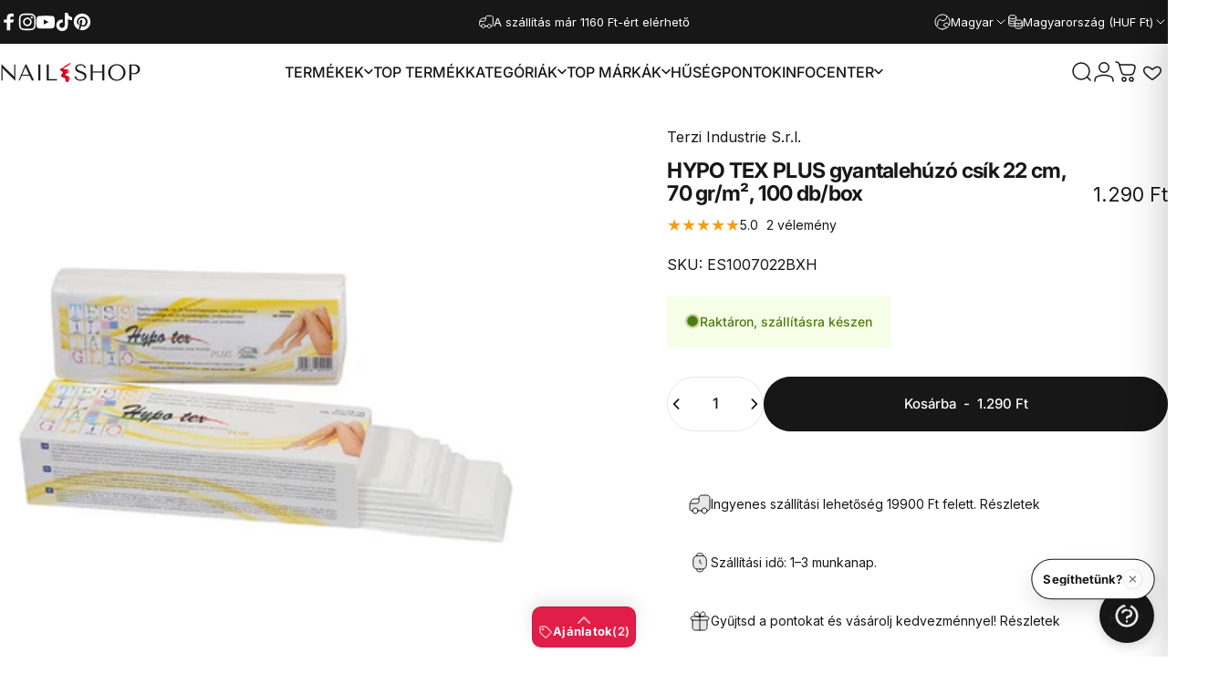

--- FILE ---
content_type: text/html; charset=utf-8
request_url: https://mukorombolt.hu/products/hypo-tex-plus-gyantalehuzo-csik-100-db
body_size: 119791
content:
<!doctype html>
<html class="no-js" lang="hu" dir="ltr">
  <head>
  <!-- Google Tag Manager -->
<script>(function(w,d,s,l,i){w[l]=w[l]||[];w[l].push({'gtm.start':
new Date().getTime(),event:'gtm.js'});var f=d.getElementsByTagName(s)[0],
j=d.createElement(s),dl=l!='dataLayer'?'&l='+l:'';j.async=true;j.src=
'https://www.googletagmanager.com/gtm.js?id='+i+dl;f.parentNode.insertBefore(j,f);
})(window,document,'script','dataLayer','GTM-WPPTHQL');</script>
<!-- End Google Tag Manager -->
  
    <meta charset="utf-8">
    <meta http-equiv="X-UA-Compatible" content="IE=edge,chrome=1">
    <meta name="viewport" content="width=device-width,initial-scale=1">
    <meta name="theme-color" content="#171717">
    <link rel="canonical" href="https://mukorombolt.hu/products/hypo-tex-plus-gyantalehuzo-csik-100-db">
    <link rel="preconnect" href="https://cdn.shopify.com" crossorigin>
    <link rel="preconnect" href="https://fonts.shopifycdn.com" crossorigin>
    
    <link rel="dns-prefetch" href="https://ajax.googleapis.com">
    <link rel="dns-prefetch" href="https://maps.googleapis.com">
    <link rel="dns-prefetch" href="https://maps.gstatic.com">
    
<link rel="shortcut icon" href="//mukorombolt.hu/cdn/shop/files/nailshop_favicon-01_ab60a83b-9dba-4248-989b-c3741b66e0ed.png?crop=center&height=32&v=1674493432&width=32" type="image/png" /><title>HYPO TEX PLUS gyantalehúzó csík 22 cm, 70 gr/m², 100 db/box &ndash; NAIL SHOP</title><meta name="description" content="HYPO TEX plus gyantalehúzó csík fehér Nem szakad, erős A tekercsen lévő csíkok bármilyen gyantához alkalmasak Cukorgyantához is alkalmas 100db/box 22 cm-es csíkok 70 gr/m² Made in Italy">
<meta property="og:site_name" content="NAIL SHOP">
<meta property="og:url" content="https://mukorombolt.hu/products/hypo-tex-plus-gyantalehuzo-csik-100-db">
<meta property="og:title" content="HYPO TEX PLUS gyantalehúzó csík 22 cm, 70 gr/m², 100 db/box">
<meta property="og:type" content="product">
<meta property="og:description" content="HYPO TEX plus gyantalehúzó csík fehér Nem szakad, erős A tekercsen lévő csíkok bármilyen gyantához alkalmasak Cukorgyantához is alkalmas 100db/box 22 cm-es csíkok 70 gr/m² Made in Italy"><meta property="og:price:amount" content="1.290">
  <meta property="og:price:currency" content="HUF"><meta property="og:image" content="http://mukorombolt.hu/cdn/shop/products/hypo_tex_gyantalehuzo_csik_100db_sarga.jpg?v=1652635395">
  <meta property="og:image:secure_url" content="https://mukorombolt.hu/cdn/shop/products/hypo_tex_gyantalehuzo_csik_100db_sarga.jpg?v=1652635395">
  <meta property="og:image:width" content="577">
  <meta property="og:image:height" content="577"><meta name="twitter:site" content="@">
<meta name="twitter:card" content="summary_large_image">
<meta name="twitter:title" content="HYPO TEX PLUS gyantalehúzó csík 22 cm, 70 gr/m², 100 db/box">
<meta name="twitter:description" content="HYPO TEX plus gyantalehúzó csík fehér Nem szakad, erős A tekercsen lévő csíkok bármilyen gyantához alkalmasak Cukorgyantához is alkalmas 100db/box 22 cm-es csíkok 70 gr/m² Made in Italy">
<style>@font-face {
  font-family: Inter;
  font-weight: 400;
  font-style: normal;
  font-display: swap;
  src: url("//mukorombolt.hu/cdn/fonts/inter/inter_n4.b2a3f24c19b4de56e8871f609e73ca7f6d2e2bb9.woff2") format("woff2"),
       url("//mukorombolt.hu/cdn/fonts/inter/inter_n4.af8052d517e0c9ffac7b814872cecc27ae1fa132.woff") format("woff");
}
@font-face {
  font-family: Inter;
  font-weight: 500;
  font-style: normal;
  font-display: swap;
  src: url("//mukorombolt.hu/cdn/fonts/inter/inter_n5.d7101d5e168594dd06f56f290dd759fba5431d97.woff2") format("woff2"),
       url("//mukorombolt.hu/cdn/fonts/inter/inter_n5.5332a76bbd27da00474c136abb1ca3cbbf259068.woff") format("woff");
}
@font-face {
  font-family: Inter;
  font-weight: 700;
  font-style: normal;
  font-display: swap;
  src: url("//mukorombolt.hu/cdn/fonts/inter/inter_n7.02711e6b374660cfc7915d1afc1c204e633421e4.woff2") format("woff2"),
       url("//mukorombolt.hu/cdn/fonts/inter/inter_n7.6dab87426f6b8813070abd79972ceaf2f8d3b012.woff") format("woff");
}
@font-face {
  font-family: Inter;
  font-weight: 400;
  font-style: italic;
  font-display: swap;
  src: url("//mukorombolt.hu/cdn/fonts/inter/inter_i4.feae1981dda792ab80d117249d9c7e0f1017e5b3.woff2") format("woff2"),
       url("//mukorombolt.hu/cdn/fonts/inter/inter_i4.62773b7113d5e5f02c71486623cf828884c85c6e.woff") format("woff");
}
@font-face {
  font-family: Inter;
  font-weight: 700;
  font-style: italic;
  font-display: swap;
  src: url("//mukorombolt.hu/cdn/fonts/inter/inter_i7.b377bcd4cc0f160622a22d638ae7e2cd9b86ea4c.woff2") format("woff2"),
       url("//mukorombolt.hu/cdn/fonts/inter/inter_i7.7c69a6a34e3bb44fcf6f975857e13b9a9b25beb4.woff") format("woff");
}
:root {
    /*! General */
    --color-base-text: 23 23 23;
    --color-base-highlight: 225 29 72;
    --color-base-background: 255 255 255;
    --color-base-button: 23 23 23;
    --color-base-button-gradient: #171717;
    --color-base-button-text: 255 255 255;
    --color-keyboard-focus: 11 97 205;
    --color-shadow: 168 232 226;
    --color-price: 23 23 23;
    --color-sale-price: 225 29 72;
    --color-sale-tag: 225 29 72;
    --color-sale-tag-text: 255 255 255;
    --color-rating: 245 158 11;
    --color-placeholder: 250 250 250;
    --color-success-text: 77 124 15;
    --color-success-background: 247 254 231;
    --color-error-text: 190 18 60;
    --color-error-background: 255 241 242;
    --color-info-text: 180 83 9;
    --color-info-background: 255 251 235;
    
    /*! Menu and drawers */
    --color-drawer-text: 23 23 23;
    --color-drawer-background: 255 255 255;
    --color-drawer-button-background: 23 23 23;
    --color-drawer-button-gradient: #171717;
    --color-drawer-button-text: 255 255 255;
    --color-drawer-overlay: 23 23 23;

    /*! Product card */
    --card-radius: var(--rounded-card);
    --card-border-width: 0.1rem;
    --card-border-opacity: 0.05;
    --card-shadow-opacity: 0.0;
    --card-shadow-horizontal-offset: 0.0rem;
    --card-shadow-vertical-offset: 0.0rem;

    /*! Buttons */
    --buttons-radius: var(--rounded-button);
    --buttons-border-width: 2px;
    --buttons-border-opacity: 1.0;
    --buttons-shadow-opacity: 0.0;
    --buttons-shadow-horizontal-offset: 0px;
    --buttons-shadow-vertical-offset: 0px;

    /*! Inputs */
    --inputs-radius: var(--rounded-input);
    --inputs-border-width: 0px;
    --inputs-border-opacity: 0.65;

    /*! Spacing */
    --sp-0d5: 0.125rem;
    --sp-1: 0.25rem;
    --sp-1d5: 0.375rem;
    --sp-2: 0.5rem;
    --sp-2d5: 0.625rem;
    --sp-3: 0.75rem;
    --sp-3d5: 0.875rem;
    --sp-4: 1rem;
    --sp-4d5: 1.125rem;
    --sp-5: 1.25rem;
    --sp-5d5: 1.375rem;
    --sp-6: 1.5rem;
    --sp-6d5: 1.625rem;
    --sp-7: 1.75rem;
    --sp-7d5: 1.875rem;
    --sp-8: 2rem;
    --sp-8d5: 2.125rem;
    --sp-9: 2.25rem;
    --sp-9d5: 2.375rem;
    --sp-10: 2.5rem;
    --sp-10d5: 2.625rem;
    --sp-11: 2.75rem;
    --sp-12: 3rem;
    --sp-13: 3.25rem;
    --sp-14: 3.5rem;
    --sp-15: 3.875rem;
    --sp-16: 4rem;
    --sp-18: 4.5rem;
    --sp-20: 5rem;
    --sp-23: 5.625rem;
    --sp-24: 6rem;
    --sp-28: 7rem;
    --sp-32: 8rem;
    --sp-36: 9rem;
    --sp-40: 10rem;
    --sp-44: 11rem;
    --sp-48: 12rem;
    --sp-52: 13rem;
    --sp-56: 14rem;
    --sp-60: 15rem;
    --sp-64: 16rem;
    --sp-68: 17rem;
    --sp-72: 18rem;
    --sp-80: 20rem;
    --sp-96: 24rem;
    --sp-100: 32rem;

    /*! Font family */
    --font-heading-family: Inter, sans-serif;
    --font-heading-style: normal;
    --font-heading-weight: 700;
    --font-heading-line-height: 1;
    --font-heading-letter-spacing: -0.03em;
    

    --font-body-family: Inter, sans-serif;
    --font-body-style: normal;
    --font-body-weight: 400;
    --font-body-line-height: 1.2;
    --font-body-letter-spacing: 0.0em;

    --font-navigation-family: var(--font-body-family);
    --font-navigation-size: clamp(0.875rem, 0.748rem + 0.3174vw, 1.125rem);
    --font-navigation-weight: 500;
    

    --font-button-family: var(--font-body-family);
    --font-button-size: clamp(0.875rem, 0.8115rem + 0.1587vw, 1.0rem);
    --font-button-weight: 500;
    

    --font-product-family: var(--font-body-family);
    --font-product-size: clamp(1.0rem, 0.873rem + 0.3175vw, 1.25rem);
    --font-product-weight: 500;
    

    /*! Font size */
    --text-3xs: 0.625rem;
    --text-2xs: 0.6875rem;
    --text-xs: 0.75rem;
    --text-2sm: 0.8125rem;
    --text-sm: 0.875rem;
    --text-base: 1.0rem;
    --text-lg: 1.125rem;
    --text-xl: 1.25rem;
    --text-2xl: 1.5rem;
    --text-3xl: 1.875rem;
    --text-4xl: 2.25rem;
    --text-5xl: 3.0rem;
    --text-6xl: 3.75rem;
    --text-7xl: 4.5rem;
    --text-8xl: 6.0rem;

    /*! Layout */
    --page-width: 1900px;
    --gap-padding: clamp(var(--sp-5), 2.526vw, var(--sp-12));
    --grid-gap: clamp(40px, 20vw, 60px);
    --page-padding: var(--sp-5);
    --page-container: min(calc(100vw - var(--scrollbar-width, 0px) - var(--page-padding) * 2), var(--page-width));
    --rounded-button: 3.75rem;
    --rounded-input: 0.375rem;
    --rounded-card: clamp(var(--sp-2d5), 1.053vw, var(--sp-5));
    --rounded-block: clamp(var(--sp-2d5), 1.053vw, var(--sp-5));

    /*! Other */
    --icon-weight: 1.5px;
  }

  @media screen and (min-width: 1024px) {
    :root {
      --page-padding: var(--sp-9);
    }
  }

  @media screen and (min-width: 1280px) {
    :root {
      --gap-padding: var(--sp-12);
      --page-padding: var(--sp-12);
      --page-container: min(calc(100vw - var(--scrollbar-width, 0px) - var(--page-padding) * 2), max(var(--page-width), 1280px));
    }
  }

  @media screen and (min-width: 1536px) {
    :root {
      --page-padding: max(var(--sp-12), 50vw - var(--scrollbar-width, 0px)/2 - var(--page-width)/2);
    }
  }
</style>
  <link rel="preload" as="font" href="//mukorombolt.hu/cdn/fonts/inter/inter_n4.b2a3f24c19b4de56e8871f609e73ca7f6d2e2bb9.woff2" type="font/woff2" crossorigin>
  

  <link rel="preload" as="font" href="//mukorombolt.hu/cdn/fonts/inter/inter_n7.02711e6b374660cfc7915d1afc1c204e633421e4.woff2" type="font/woff2" crossorigin>
  
<link href="//mukorombolt.hu/cdn/shop/t/156/assets/theme.css?v=175495440836712661351767384909" rel="stylesheet" type="text/css" media="all" /><link rel="stylesheet" href="//mukorombolt.hu/cdn/shop/t/156/assets/apps.css?v=162097722211979372921767373616" media="print" fetchpriority="low" onload="this.media='all'">

    <script>window.performance && window.performance.mark && window.performance.mark('shopify.content_for_header.start');</script><meta name="facebook-domain-verification" content="bcvevzpzjxoov1438rgqzlh4cg2yvt">
<meta name="facebook-domain-verification" content="asmggk7yk3klti4qz2h83knt80ep97">
<meta name="facebook-domain-verification" content="t8i3y1j6kqutyarxahdtxdqgs218fv">
<meta name="facebook-domain-verification" content="qqih9vp55268hnw5bc1r201f53weq8">
<meta name="facebook-domain-verification" content="m0t1lerzuudxqlnyqa7tv1jrh68ybz">
<meta name="facebook-domain-verification" content="2kywt8uk41gjzlr0y8x531ozrh1czk">
<meta name="facebook-domain-verification" content="8686wfmfoo43854jhna0hyzqyau855">
<meta name="facebook-domain-verification" content="i1e56xxen4cp5b1l0amtq0yukmz7qj">
<meta name="facebook-domain-verification" content="286augg49ft4gucir49ana9rttao2b">
<meta name="google-site-verification" content="gbZK_4a1e5kodSe2TWz75HnMREn1qwxM4VyUFrA3IX4">
<meta id="shopify-digital-wallet" name="shopify-digital-wallet" content="/61395140785/digital_wallets/dialog">
<meta name="shopify-checkout-api-token" content="22604f50d0491d006878fa8798b215c2">
<meta id="in-context-paypal-metadata" data-shop-id="61395140785" data-venmo-supported="false" data-environment="production" data-locale="en_US" data-paypal-v4="true" data-currency="HUF">
<link rel="alternate" hreflang="x-default" href="https://mukorombolt.hu/products/hypo-tex-plus-gyantalehuzo-csik-100-db">
<link rel="alternate" hreflang="hu" href="https://mukorombolt.hu/products/hypo-tex-plus-gyantalehuzo-csik-100-db">
<link rel="alternate" hreflang="en" href="https://mukorombolt.hu/en/products/hypo-tex-plus-gyantalehuzo-csik-100-db">
<link rel="alternate" hreflang="de" href="https://mukorombolt.hu/de/products/hypo-tex-plus-gyantalehuzo-csik-100-db">
<link rel="alternate" hreflang="en-AT" href="https://mukorombolt.hu/en-eu/products/hypo-tex-plus-gyantalehuzo-csik-100-db">
<link rel="alternate" hreflang="de-AT" href="https://mukorombolt.hu/de-eu/products/hypo-tex-plus-gyantalehuzo-csik-100-db">
<link rel="alternate" hreflang="hu-AT" href="https://mukorombolt.hu/hu-eu/products/hypo-tex-plus-gyantalehuzo-csik-100-db">
<link rel="alternate" hreflang="en-BE" href="https://mukorombolt.hu/en-eu/products/hypo-tex-plus-gyantalehuzo-csik-100-db">
<link rel="alternate" hreflang="de-BE" href="https://mukorombolt.hu/de-eu/products/hypo-tex-plus-gyantalehuzo-csik-100-db">
<link rel="alternate" hreflang="hu-BE" href="https://mukorombolt.hu/hu-eu/products/hypo-tex-plus-gyantalehuzo-csik-100-db">
<link rel="alternate" hreflang="en-BG" href="https://mukorombolt.hu/en-eu/products/hypo-tex-plus-gyantalehuzo-csik-100-db">
<link rel="alternate" hreflang="de-BG" href="https://mukorombolt.hu/de-eu/products/hypo-tex-plus-gyantalehuzo-csik-100-db">
<link rel="alternate" hreflang="hu-BG" href="https://mukorombolt.hu/hu-eu/products/hypo-tex-plus-gyantalehuzo-csik-100-db">
<link rel="alternate" hreflang="en-CZ" href="https://mukorombolt.hu/en-eu/products/hypo-tex-plus-gyantalehuzo-csik-100-db">
<link rel="alternate" hreflang="de-CZ" href="https://mukorombolt.hu/de-eu/products/hypo-tex-plus-gyantalehuzo-csik-100-db">
<link rel="alternate" hreflang="hu-CZ" href="https://mukorombolt.hu/hu-eu/products/hypo-tex-plus-gyantalehuzo-csik-100-db">
<link rel="alternate" hreflang="en-LU" href="https://mukorombolt.hu/en-eu/products/hypo-tex-plus-gyantalehuzo-csik-100-db">
<link rel="alternate" hreflang="de-LU" href="https://mukorombolt.hu/de-eu/products/hypo-tex-plus-gyantalehuzo-csik-100-db">
<link rel="alternate" hreflang="hu-LU" href="https://mukorombolt.hu/hu-eu/products/hypo-tex-plus-gyantalehuzo-csik-100-db">
<link rel="alternate" hreflang="en-NL" href="https://mukorombolt.hu/en-eu/products/hypo-tex-plus-gyantalehuzo-csik-100-db">
<link rel="alternate" hreflang="de-NL" href="https://mukorombolt.hu/de-eu/products/hypo-tex-plus-gyantalehuzo-csik-100-db">
<link rel="alternate" hreflang="hu-NL" href="https://mukorombolt.hu/hu-eu/products/hypo-tex-plus-gyantalehuzo-csik-100-db">
<link rel="alternate" hreflang="en-PL" href="https://mukorombolt.hu/en-eu/products/hypo-tex-plus-gyantalehuzo-csik-100-db">
<link rel="alternate" hreflang="de-PL" href="https://mukorombolt.hu/de-eu/products/hypo-tex-plus-gyantalehuzo-csik-100-db">
<link rel="alternate" hreflang="hu-PL" href="https://mukorombolt.hu/hu-eu/products/hypo-tex-plus-gyantalehuzo-csik-100-db">
<link rel="alternate" hreflang="en-SK" href="https://mukorombolt.hu/en-eu/products/hypo-tex-plus-gyantalehuzo-csik-100-db">
<link rel="alternate" hreflang="de-SK" href="https://mukorombolt.hu/de-eu/products/hypo-tex-plus-gyantalehuzo-csik-100-db">
<link rel="alternate" hreflang="hu-SK" href="https://mukorombolt.hu/hu-eu/products/hypo-tex-plus-gyantalehuzo-csik-100-db">
<link rel="alternate" hreflang="en-SI" href="https://mukorombolt.hu/en-eu/products/hypo-tex-plus-gyantalehuzo-csik-100-db">
<link rel="alternate" hreflang="de-SI" href="https://mukorombolt.hu/de-eu/products/hypo-tex-plus-gyantalehuzo-csik-100-db">
<link rel="alternate" hreflang="hu-SI" href="https://mukorombolt.hu/hu-eu/products/hypo-tex-plus-gyantalehuzo-csik-100-db">
<link rel="alternate" hreflang="en-DK" href="https://mukorombolt.hu/en-eu/products/hypo-tex-plus-gyantalehuzo-csik-100-db">
<link rel="alternate" hreflang="de-DK" href="https://mukorombolt.hu/de-eu/products/hypo-tex-plus-gyantalehuzo-csik-100-db">
<link rel="alternate" hreflang="hu-DK" href="https://mukorombolt.hu/hu-eu/products/hypo-tex-plus-gyantalehuzo-csik-100-db">
<link rel="alternate" hreflang="en-EE" href="https://mukorombolt.hu/en-eu/products/hypo-tex-plus-gyantalehuzo-csik-100-db">
<link rel="alternate" hreflang="de-EE" href="https://mukorombolt.hu/de-eu/products/hypo-tex-plus-gyantalehuzo-csik-100-db">
<link rel="alternate" hreflang="hu-EE" href="https://mukorombolt.hu/hu-eu/products/hypo-tex-plus-gyantalehuzo-csik-100-db">
<link rel="alternate" hreflang="en-FI" href="https://mukorombolt.hu/en-eu/products/hypo-tex-plus-gyantalehuzo-csik-100-db">
<link rel="alternate" hreflang="de-FI" href="https://mukorombolt.hu/de-eu/products/hypo-tex-plus-gyantalehuzo-csik-100-db">
<link rel="alternate" hreflang="hu-FI" href="https://mukorombolt.hu/hu-eu/products/hypo-tex-plus-gyantalehuzo-csik-100-db">
<link rel="alternate" hreflang="en-FR" href="https://mukorombolt.hu/en-eu/products/hypo-tex-plus-gyantalehuzo-csik-100-db">
<link rel="alternate" hreflang="de-FR" href="https://mukorombolt.hu/de-eu/products/hypo-tex-plus-gyantalehuzo-csik-100-db">
<link rel="alternate" hreflang="hu-FR" href="https://mukorombolt.hu/hu-eu/products/hypo-tex-plus-gyantalehuzo-csik-100-db">
<link rel="alternate" hreflang="en-GR" href="https://mukorombolt.hu/en-eu/products/hypo-tex-plus-gyantalehuzo-csik-100-db">
<link rel="alternate" hreflang="de-GR" href="https://mukorombolt.hu/de-eu/products/hypo-tex-plus-gyantalehuzo-csik-100-db">
<link rel="alternate" hreflang="hu-GR" href="https://mukorombolt.hu/hu-eu/products/hypo-tex-plus-gyantalehuzo-csik-100-db">
<link rel="alternate" hreflang="en-IT" href="https://mukorombolt.hu/en-eu/products/hypo-tex-plus-gyantalehuzo-csik-100-db">
<link rel="alternate" hreflang="de-IT" href="https://mukorombolt.hu/de-eu/products/hypo-tex-plus-gyantalehuzo-csik-100-db">
<link rel="alternate" hreflang="hu-IT" href="https://mukorombolt.hu/hu-eu/products/hypo-tex-plus-gyantalehuzo-csik-100-db">
<link rel="alternate" hreflang="en-LV" href="https://mukorombolt.hu/en-eu/products/hypo-tex-plus-gyantalehuzo-csik-100-db">
<link rel="alternate" hreflang="de-LV" href="https://mukorombolt.hu/de-eu/products/hypo-tex-plus-gyantalehuzo-csik-100-db">
<link rel="alternate" hreflang="hu-LV" href="https://mukorombolt.hu/hu-eu/products/hypo-tex-plus-gyantalehuzo-csik-100-db">
<link rel="alternate" hreflang="en-LT" href="https://mukorombolt.hu/en-eu/products/hypo-tex-plus-gyantalehuzo-csik-100-db">
<link rel="alternate" hreflang="de-LT" href="https://mukorombolt.hu/de-eu/products/hypo-tex-plus-gyantalehuzo-csik-100-db">
<link rel="alternate" hreflang="hu-LT" href="https://mukorombolt.hu/hu-eu/products/hypo-tex-plus-gyantalehuzo-csik-100-db">
<link rel="alternate" hreflang="en-PT" href="https://mukorombolt.hu/en-eu/products/hypo-tex-plus-gyantalehuzo-csik-100-db">
<link rel="alternate" hreflang="de-PT" href="https://mukorombolt.hu/de-eu/products/hypo-tex-plus-gyantalehuzo-csik-100-db">
<link rel="alternate" hreflang="hu-PT" href="https://mukorombolt.hu/hu-eu/products/hypo-tex-plus-gyantalehuzo-csik-100-db">
<link rel="alternate" hreflang="en-ES" href="https://mukorombolt.hu/en-eu/products/hypo-tex-plus-gyantalehuzo-csik-100-db">
<link rel="alternate" hreflang="de-ES" href="https://mukorombolt.hu/de-eu/products/hypo-tex-plus-gyantalehuzo-csik-100-db">
<link rel="alternate" hreflang="hu-ES" href="https://mukorombolt.hu/hu-eu/products/hypo-tex-plus-gyantalehuzo-csik-100-db">
<link rel="alternate" hreflang="en-SE" href="https://mukorombolt.hu/en-eu/products/hypo-tex-plus-gyantalehuzo-csik-100-db">
<link rel="alternate" hreflang="de-SE" href="https://mukorombolt.hu/de-eu/products/hypo-tex-plus-gyantalehuzo-csik-100-db">
<link rel="alternate" hreflang="hu-SE" href="https://mukorombolt.hu/hu-eu/products/hypo-tex-plus-gyantalehuzo-csik-100-db">
<link rel="alternate" hreflang="en-RO" href="https://mukorombolt.hu/en-eu/products/hypo-tex-plus-gyantalehuzo-csik-100-db">
<link rel="alternate" hreflang="de-RO" href="https://mukorombolt.hu/de-eu/products/hypo-tex-plus-gyantalehuzo-csik-100-db">
<link rel="alternate" hreflang="hu-RO" href="https://mukorombolt.hu/hu-eu/products/hypo-tex-plus-gyantalehuzo-csik-100-db">
<link rel="alternate" hreflang="en-HR" href="https://mukorombolt.hu/en-eu/products/hypo-tex-plus-gyantalehuzo-csik-100-db">
<link rel="alternate" hreflang="de-HR" href="https://mukorombolt.hu/de-eu/products/hypo-tex-plus-gyantalehuzo-csik-100-db">
<link rel="alternate" hreflang="hu-HR" href="https://mukorombolt.hu/hu-eu/products/hypo-tex-plus-gyantalehuzo-csik-100-db">
<link rel="alternate" hreflang="en-DE" href="https://mukorombolt.hu/en-eu/products/hypo-tex-plus-gyantalehuzo-csik-100-db">
<link rel="alternate" hreflang="de-DE" href="https://mukorombolt.hu/de-eu/products/hypo-tex-plus-gyantalehuzo-csik-100-db">
<link rel="alternate" hreflang="hu-DE" href="https://mukorombolt.hu/hu-eu/products/hypo-tex-plus-gyantalehuzo-csik-100-db">
<link rel="alternate" hreflang="en-IE" href="https://mukorombolt.hu/en-eu/products/hypo-tex-plus-gyantalehuzo-csik-100-db">
<link rel="alternate" hreflang="de-IE" href="https://mukorombolt.hu/de-eu/products/hypo-tex-plus-gyantalehuzo-csik-100-db">
<link rel="alternate" hreflang="hu-IE" href="https://mukorombolt.hu/hu-eu/products/hypo-tex-plus-gyantalehuzo-csik-100-db">
<link rel="alternate" hreflang="en-BA" href="https://mukorombolt.hu/en-eu/products/hypo-tex-plus-gyantalehuzo-csik-100-db">
<link rel="alternate" hreflang="de-BA" href="https://mukorombolt.hu/de-eu/products/hypo-tex-plus-gyantalehuzo-csik-100-db">
<link rel="alternate" hreflang="hu-BA" href="https://mukorombolt.hu/hu-eu/products/hypo-tex-plus-gyantalehuzo-csik-100-db">
<link rel="alternate" type="application/json+oembed" href="https://mukorombolt.hu/products/hypo-tex-plus-gyantalehuzo-csik-100-db.oembed">
<script async="async" src="/checkouts/internal/preloads.js?locale=hu-HU"></script>
<link rel="preconnect" href="https://shop.app" crossorigin="anonymous">
<script async="async" src="https://shop.app/checkouts/internal/preloads.js?locale=hu-HU&shop_id=61395140785" crossorigin="anonymous"></script>
<script id="apple-pay-shop-capabilities" type="application/json">{"shopId":61395140785,"countryCode":"HU","currencyCode":"HUF","merchantCapabilities":["supports3DS"],"merchantId":"gid:\/\/shopify\/Shop\/61395140785","merchantName":"NAIL SHOP","requiredBillingContactFields":["postalAddress","email","phone"],"requiredShippingContactFields":["postalAddress","email","phone"],"shippingType":"shipping","supportedNetworks":["visa","masterCard","amex"],"total":{"type":"pending","label":"NAIL SHOP","amount":"1.00"},"shopifyPaymentsEnabled":true,"supportsSubscriptions":true}</script>
<script id="shopify-features" type="application/json">{"accessToken":"22604f50d0491d006878fa8798b215c2","betas":["rich-media-storefront-analytics"],"domain":"mukorombolt.hu","predictiveSearch":true,"shopId":61395140785,"locale":"hu"}</script>
<script>var Shopify = Shopify || {};
Shopify.shop = "mukorombolt.myshopify.com";
Shopify.locale = "hu";
Shopify.currency = {"active":"HUF","rate":"1.0"};
Shopify.country = "HU";
Shopify.theme = {"name":"Label- HelpDeskt Concept origin  v5.0.1","id":191571329356,"schema_name":"Concept","schema_version":"5.0.1","theme_store_id":2412,"role":"main"};
Shopify.theme.handle = "null";
Shopify.theme.style = {"id":null,"handle":null};
Shopify.cdnHost = "mukorombolt.hu/cdn";
Shopify.routes = Shopify.routes || {};
Shopify.routes.root = "/";</script>
<script type="module">!function(o){(o.Shopify=o.Shopify||{}).modules=!0}(window);</script>
<script>!function(o){function n(){var o=[];function n(){o.push(Array.prototype.slice.apply(arguments))}return n.q=o,n}var t=o.Shopify=o.Shopify||{};t.loadFeatures=n(),t.autoloadFeatures=n()}(window);</script>
<script>
  window.ShopifyPay = window.ShopifyPay || {};
  window.ShopifyPay.apiHost = "shop.app\/pay";
  window.ShopifyPay.redirectState = null;
</script>
<script id="shop-js-analytics" type="application/json">{"pageType":"product"}</script>
<script defer="defer" async type="module" src="//mukorombolt.hu/cdn/shopifycloud/shop-js/modules/v2/client.init-shop-cart-sync_DjpRhebz.hu.esm.js"></script>
<script defer="defer" async type="module" src="//mukorombolt.hu/cdn/shopifycloud/shop-js/modules/v2/chunk.common_CmNsq_FX.esm.js"></script>
<script type="module">
  await import("//mukorombolt.hu/cdn/shopifycloud/shop-js/modules/v2/client.init-shop-cart-sync_DjpRhebz.hu.esm.js");
await import("//mukorombolt.hu/cdn/shopifycloud/shop-js/modules/v2/chunk.common_CmNsq_FX.esm.js");

  window.Shopify.SignInWithShop?.initShopCartSync?.({"fedCMEnabled":true,"windoidEnabled":true});

</script>
<script>
  window.Shopify = window.Shopify || {};
  if (!window.Shopify.featureAssets) window.Shopify.featureAssets = {};
  window.Shopify.featureAssets['shop-js'] = {"shop-cart-sync":["modules/v2/client.shop-cart-sync_DUjv7WHH.hu.esm.js","modules/v2/chunk.common_CmNsq_FX.esm.js"],"init-fed-cm":["modules/v2/client.init-fed-cm_DR42lBUM.hu.esm.js","modules/v2/chunk.common_CmNsq_FX.esm.js"],"shop-button":["modules/v2/client.shop-button_Cg5BFa_W.hu.esm.js","modules/v2/chunk.common_CmNsq_FX.esm.js"],"init-windoid":["modules/v2/client.init-windoid_C7HOphNK.hu.esm.js","modules/v2/chunk.common_CmNsq_FX.esm.js"],"shop-cash-offers":["modules/v2/client.shop-cash-offers_DB2mOEJH.hu.esm.js","modules/v2/chunk.common_CmNsq_FX.esm.js","modules/v2/chunk.modal_Dr1CVCYb.esm.js"],"shop-toast-manager":["modules/v2/client.shop-toast-manager_DlDTSnAG.hu.esm.js","modules/v2/chunk.common_CmNsq_FX.esm.js"],"init-shop-email-lookup-coordinator":["modules/v2/client.init-shop-email-lookup-coordinator_o_AGXmJx.hu.esm.js","modules/v2/chunk.common_CmNsq_FX.esm.js"],"pay-button":["modules/v2/client.pay-button_DtXiukU4.hu.esm.js","modules/v2/chunk.common_CmNsq_FX.esm.js"],"avatar":["modules/v2/client.avatar_BTnouDA3.hu.esm.js"],"init-shop-cart-sync":["modules/v2/client.init-shop-cart-sync_DjpRhebz.hu.esm.js","modules/v2/chunk.common_CmNsq_FX.esm.js"],"shop-login-button":["modules/v2/client.shop-login-button_DS51jLc1.hu.esm.js","modules/v2/chunk.common_CmNsq_FX.esm.js","modules/v2/chunk.modal_Dr1CVCYb.esm.js"],"init-customer-accounts-sign-up":["modules/v2/client.init-customer-accounts-sign-up_tYcoykYs.hu.esm.js","modules/v2/client.shop-login-button_DS51jLc1.hu.esm.js","modules/v2/chunk.common_CmNsq_FX.esm.js","modules/v2/chunk.modal_Dr1CVCYb.esm.js"],"init-shop-for-new-customer-accounts":["modules/v2/client.init-shop-for-new-customer-accounts_CzZc8uAB.hu.esm.js","modules/v2/client.shop-login-button_DS51jLc1.hu.esm.js","modules/v2/chunk.common_CmNsq_FX.esm.js","modules/v2/chunk.modal_Dr1CVCYb.esm.js"],"init-customer-accounts":["modules/v2/client.init-customer-accounts_D3tEHmHv.hu.esm.js","modules/v2/client.shop-login-button_DS51jLc1.hu.esm.js","modules/v2/chunk.common_CmNsq_FX.esm.js","modules/v2/chunk.modal_Dr1CVCYb.esm.js"],"shop-follow-button":["modules/v2/client.shop-follow-button_YOr5pvx1.hu.esm.js","modules/v2/chunk.common_CmNsq_FX.esm.js","modules/v2/chunk.modal_Dr1CVCYb.esm.js"],"lead-capture":["modules/v2/client.lead-capture_C4bGToxR.hu.esm.js","modules/v2/chunk.common_CmNsq_FX.esm.js","modules/v2/chunk.modal_Dr1CVCYb.esm.js"],"checkout-modal":["modules/v2/client.checkout-modal_DdSt4xGP.hu.esm.js","modules/v2/chunk.common_CmNsq_FX.esm.js","modules/v2/chunk.modal_Dr1CVCYb.esm.js"],"shop-login":["modules/v2/client.shop-login_HaCehpYW.hu.esm.js","modules/v2/chunk.common_CmNsq_FX.esm.js","modules/v2/chunk.modal_Dr1CVCYb.esm.js"],"payment-terms":["modules/v2/client.payment-terms_BcTnGPV3.hu.esm.js","modules/v2/chunk.common_CmNsq_FX.esm.js","modules/v2/chunk.modal_Dr1CVCYb.esm.js"]};
</script>
<script id="__st">var __st={"a":61395140785,"offset":3600,"reqid":"5e5778ba-c387-46ab-a3e1-0c7f30cdd671-1768942243","pageurl":"mukorombolt.hu\/products\/hypo-tex-plus-gyantalehuzo-csik-100-db","u":"a2088855302f","p":"product","rtyp":"product","rid":7225917604017};</script>
<script>window.ShopifyPaypalV4VisibilityTracking = true;</script>
<script id="captcha-bootstrap">!function(){'use strict';const t='contact',e='account',n='new_comment',o=[[t,t],['blogs',n],['comments',n],[t,'customer']],c=[[e,'customer_login'],[e,'guest_login'],[e,'recover_customer_password'],[e,'create_customer']],r=t=>t.map((([t,e])=>`form[action*='/${t}']:not([data-nocaptcha='true']) input[name='form_type'][value='${e}']`)).join(','),a=t=>()=>t?[...document.querySelectorAll(t)].map((t=>t.form)):[];function s(){const t=[...o],e=r(t);return a(e)}const i='password',u='form_key',d=['recaptcha-v3-token','g-recaptcha-response','h-captcha-response',i],f=()=>{try{return window.sessionStorage}catch{return}},m='__shopify_v',_=t=>t.elements[u];function p(t,e,n=!1){try{const o=window.sessionStorage,c=JSON.parse(o.getItem(e)),{data:r}=function(t){const{data:e,action:n}=t;return t[m]||n?{data:e,action:n}:{data:t,action:n}}(c);for(const[e,n]of Object.entries(r))t.elements[e]&&(t.elements[e].value=n);n&&o.removeItem(e)}catch(o){console.error('form repopulation failed',{error:o})}}const l='form_type',E='cptcha';function T(t){t.dataset[E]=!0}const w=window,h=w.document,L='Shopify',v='ce_forms',y='captcha';let A=!1;((t,e)=>{const n=(g='f06e6c50-85a8-45c8-87d0-21a2b65856fe',I='https://cdn.shopify.com/shopifycloud/storefront-forms-hcaptcha/ce_storefront_forms_captcha_hcaptcha.v1.5.2.iife.js',D={infoText:'hCaptcha által védett',privacyText:'Adatvédelem',termsText:'Használati feltételek'},(t,e,n)=>{const o=w[L][v],c=o.bindForm;if(c)return c(t,g,e,D).then(n);var r;o.q.push([[t,g,e,D],n]),r=I,A||(h.body.append(Object.assign(h.createElement('script'),{id:'captcha-provider',async:!0,src:r})),A=!0)});var g,I,D;w[L]=w[L]||{},w[L][v]=w[L][v]||{},w[L][v].q=[],w[L][y]=w[L][y]||{},w[L][y].protect=function(t,e){n(t,void 0,e),T(t)},Object.freeze(w[L][y]),function(t,e,n,w,h,L){const[v,y,A,g]=function(t,e,n){const i=e?o:[],u=t?c:[],d=[...i,...u],f=r(d),m=r(i),_=r(d.filter((([t,e])=>n.includes(e))));return[a(f),a(m),a(_),s()]}(w,h,L),I=t=>{const e=t.target;return e instanceof HTMLFormElement?e:e&&e.form},D=t=>v().includes(t);t.addEventListener('submit',(t=>{const e=I(t);if(!e)return;const n=D(e)&&!e.dataset.hcaptchaBound&&!e.dataset.recaptchaBound,o=_(e),c=g().includes(e)&&(!o||!o.value);(n||c)&&t.preventDefault(),c&&!n&&(function(t){try{if(!f())return;!function(t){const e=f();if(!e)return;const n=_(t);if(!n)return;const o=n.value;o&&e.removeItem(o)}(t);const e=Array.from(Array(32),(()=>Math.random().toString(36)[2])).join('');!function(t,e){_(t)||t.append(Object.assign(document.createElement('input'),{type:'hidden',name:u})),t.elements[u].value=e}(t,e),function(t,e){const n=f();if(!n)return;const o=[...t.querySelectorAll(`input[type='${i}']`)].map((({name:t})=>t)),c=[...d,...o],r={};for(const[a,s]of new FormData(t).entries())c.includes(a)||(r[a]=s);n.setItem(e,JSON.stringify({[m]:1,action:t.action,data:r}))}(t,e)}catch(e){console.error('failed to persist form',e)}}(e),e.submit())}));const S=(t,e)=>{t&&!t.dataset[E]&&(n(t,e.some((e=>e===t))),T(t))};for(const o of['focusin','change'])t.addEventListener(o,(t=>{const e=I(t);D(e)&&S(e,y())}));const B=e.get('form_key'),M=e.get(l),P=B&&M;t.addEventListener('DOMContentLoaded',(()=>{const t=y();if(P)for(const e of t)e.elements[l].value===M&&p(e,B);[...new Set([...A(),...v().filter((t=>'true'===t.dataset.shopifyCaptcha))])].forEach((e=>S(e,t)))}))}(h,new URLSearchParams(w.location.search),n,t,e,['guest_login'])})(!1,!0)}();</script>
<script integrity="sha256-4kQ18oKyAcykRKYeNunJcIwy7WH5gtpwJnB7kiuLZ1E=" data-source-attribution="shopify.loadfeatures" defer="defer" src="//mukorombolt.hu/cdn/shopifycloud/storefront/assets/storefront/load_feature-a0a9edcb.js" crossorigin="anonymous"></script>
<script crossorigin="anonymous" defer="defer" src="//mukorombolt.hu/cdn/shopifycloud/storefront/assets/shopify_pay/storefront-65b4c6d7.js?v=20250812"></script>
<script data-source-attribution="shopify.dynamic_checkout.dynamic.init">var Shopify=Shopify||{};Shopify.PaymentButton=Shopify.PaymentButton||{isStorefrontPortableWallets:!0,init:function(){window.Shopify.PaymentButton.init=function(){};var t=document.createElement("script");t.src="https://mukorombolt.hu/cdn/shopifycloud/portable-wallets/latest/portable-wallets.hu.js",t.type="module",document.head.appendChild(t)}};
</script>
<script data-source-attribution="shopify.dynamic_checkout.buyer_consent">
  function portableWalletsHideBuyerConsent(e){var t=document.getElementById("shopify-buyer-consent"),n=document.getElementById("shopify-subscription-policy-button");t&&n&&(t.classList.add("hidden"),t.setAttribute("aria-hidden","true"),n.removeEventListener("click",e))}function portableWalletsShowBuyerConsent(e){var t=document.getElementById("shopify-buyer-consent"),n=document.getElementById("shopify-subscription-policy-button");t&&n&&(t.classList.remove("hidden"),t.removeAttribute("aria-hidden"),n.addEventListener("click",e))}window.Shopify?.PaymentButton&&(window.Shopify.PaymentButton.hideBuyerConsent=portableWalletsHideBuyerConsent,window.Shopify.PaymentButton.showBuyerConsent=portableWalletsShowBuyerConsent);
</script>
<script data-source-attribution="shopify.dynamic_checkout.cart.bootstrap">document.addEventListener("DOMContentLoaded",(function(){function t(){return document.querySelector("shopify-accelerated-checkout-cart, shopify-accelerated-checkout")}if(t())Shopify.PaymentButton.init();else{new MutationObserver((function(e,n){t()&&(Shopify.PaymentButton.init(),n.disconnect())})).observe(document.body,{childList:!0,subtree:!0})}}));
</script>
<script id='scb4127' type='text/javascript' async='' src='https://mukorombolt.hu/cdn/shopifycloud/privacy-banner/storefront-banner.js'></script><link id="shopify-accelerated-checkout-styles" rel="stylesheet" media="screen" href="https://mukorombolt.hu/cdn/shopifycloud/portable-wallets/latest/accelerated-checkout-backwards-compat.css" crossorigin="anonymous">
<style id="shopify-accelerated-checkout-cart">
        #shopify-buyer-consent {
  margin-top: 1em;
  display: inline-block;
  width: 100%;
}

#shopify-buyer-consent.hidden {
  display: none;
}

#shopify-subscription-policy-button {
  background: none;
  border: none;
  padding: 0;
  text-decoration: underline;
  font-size: inherit;
  cursor: pointer;
}

#shopify-subscription-policy-button::before {
  box-shadow: none;
}

      </style>

<script>window.performance && window.performance.mark && window.performance.mark('shopify.content_for_header.end');</script>

    <script src="//mukorombolt.hu/cdn/shop/t/156/assets/vendor.js?v=83836565987576270061767373616" defer="defer"></script>
    <script src="//mukorombolt.hu/cdn/shop/t/156/assets/theme.js?v=183449206034975860581767373616" defer="defer"></script><script src="//mukorombolt.hu/cdn/shop/t/156/assets/tab-attention.js?v=67915533078656033861767373616" defer="defer"></script><script>
  document.documentElement.classList.replace('no-js', 'js');

  window.theme = window.theme || {};
  theme.routes = {
    shop_url: 'https://mukorombolt.hu',
    root_url: '/',
    cart_url: '/cart',
    cart_add_url: '/cart/add',
    cart_change_url: '/cart/change',
    cart_update_url: '/cart/update',
    search_url: '/search',
    predictive_search_url: '/search/suggest'
  };

  theme.variantStrings = {
    preOrder: "Előrendelés",
    addToCart: "Kosárba",
    soldOut: "Nincs készleten",
    unavailable: "Nem elérhető",
    addToBundle: "Hozzáadás a csomaghoz",
    backInStock: "Értesítsen, ha elérhető"
  };

  theme.shippingCalculatorStrings = {
    error: "Egy vagy több hiba történt a szállítási díjak lekérése során:",
    notFound: "Sajnáljuk, nem szállítunk az Ön címére.",
    oneResult: "Az Ön címére egy szállítási díj vonatkozik:",
    multipleResults: "Az Ön címére többféle szállítási díj vonatkozik:"
  };

  theme.discountStrings = {
    error: "A kedvezménykód nem érvényesíthető a kosaradon",
    shippingError: "A szállítási kedvezmények a fizetéskor jelennek meg a cím megadását követően"
  };

  theme.recipientFormStrings = {
    expanded: "Az ajándékutalvány címzett űrlapja kibővült",
    collapsed: "Az ajándékutalvány címzettjének űrlapja összecsukva"
  };

  theme.quickOrderListStrings = {
    itemsAdded: "[quantity] tétel hozzáadva",
    itemAdded: "[quantity] tétel hozzáadva",
    itemsRemoved: "[quantity] elem eltávolítva",
    itemRemoved: "[quantity] tétel eltávolítva",
    viewCart: "Kosár",
    each: "[money] \/ea",
    minError: "Ennek az elemnek legalább [min]",
    maxError: "Ennek az elemnek a maximális értéke [max]",
    stepError: "Ezt az elemet csak [step] lépésekben adhatja hozzá"
  };

  theme.cartStrings = {
    error: "Hiba történt a kosár frissítése közben. Kérjük, próbálja újra.",
    quantityError: "ebből a termékből csak [quantity] adható a kosárba.",
    giftNoteAttribute: "Ajándéküzenet",
    giftWrapAttribute: "Ajándékcsomagolás",
    giftWrapBooleanTrue: "Igen",
    targetProductAttribute: "Számára"
  };

  theme.dateStrings = {
    d: "n",
    day: "Nap",
    days: "Nap",
    h: "ó",
    hour: "Óra",
    hours: "Óra",
    m: "p",
    minute: "Perc",
    minutes: "Perc",
    s: " mp",
    second: "mp",
    seconds: "mp"
  };theme.tabAttentionStrings = {
      firstMessage: "Ne maradj le az újdonságokról!",
      nextMessage: "Gyere vissza és válogass kedvedre!",
      messageDelay: 3
    };theme.strings = {
    recentlyViewedEmpty: "A legutóbb megtekintett üres.",
    close: "Közeli",
    next: "Következő",
    previous: "Előző",
    qrImageAlt: "QR-kód – szkennelje be az ajándékutalvány beváltásához"
  };

  theme.settings = {
    cartDrawerOpenOnAdd: false,
    moneyFormat: "\u003cspan class=money\u003e{{ amount_no_decimals_with_comma_separator }} Ft\u003c\/span\u003e",
    moneyWithCurrencyFormat: "\u003cspan class=money\u003e{{ amount_no_decimals_with_comma_separator }} Ft\u003c\/span\u003e",
    currencyCodeEnabled: false,
    externalLinksNewTab: false,
    cartType: "drawer",
    isCartTemplate: false,
    pswpModule: "\/\/mukorombolt.hu\/cdn\/shop\/t\/156\/assets\/photoswipe.min.js?v=41760041872977459911767373616",
    themeName: 'Concept',
    themeVersion: '5.0.1',
    agencyId: ''
  };// We save the product ID in local storage to be eventually used for recently viewed section
    try {
      const recentlyViewedProducts = new Set(JSON.parse(window.localStorage.getItem(`${theme.settings.themeName}:recently-viewed`) || '[]'));

      recentlyViewedProducts.delete(7225917604017); // Delete first to re-move the product
      recentlyViewedProducts.add(7225917604017);

      window.localStorage.setItem(`${theme.settings.themeName}:recently-viewed`, JSON.stringify(Array.from(recentlyViewedProducts.values()).reverse()));
    } catch (e) {
      // Safari in private mode does not allow setting item, we silently fail
    }</script>
<!-- BEGIN app block: shopify://apps/simicart/blocks/embed-block/c89a205f-54f7-4001-ba54-a23c38edca2c --><script id='bss-simicart-config-data'>
	if(typeof BSS_SC == "undefined") {
    var BSS_SC = {};
    BSS_SC.smart_app_banners_config = {"enable":true,"description":"Gyors, kényelmes vásárlás.","companyName":"Töltsd le most az appot!","actionText":"Letölt","bannerBackground":"#F5F5F5","actionButtonBackground":"#CD536E","bannerTitleColor":"#171717","actionTextColor":"#ffffff","bannerTextColor":"#4f4f51","googlePlayUrl":"https://play.google.com/store/apps/details?id=com.simicart.nailshop","appStoreUrl":"https://apps.apple.com/jo/app/nail-shop-go/id6744388482","googlePlayTitle":"Nail Shop Go","appStoreTitle":"Nail Shop Go","googlePlayIcon":"https://play-lh.googleusercontent.com/3bW8yv3Pbv2W26SC_ktYJzWUJWVFU2cS_YNsnvPj-TZ2eyl9gY_GYYNzPfbHdlgcQQ","appStoreIcon":"https://is1-ssl.mzstatic.com/image/thumb/Purple211/v4/26/ca/1e/26ca1ef0-7ae8-b6b0-04db-bdc87a679638/AppIcon-0-0-1x_U007emarketing-0-8-0-85-220.png/60x60bb.jpg","liveApp":true};
	}
</script>


<!-- END app block --><!-- BEGIN app block: shopify://apps/judge-me-reviews/blocks/judgeme_core/61ccd3b1-a9f2-4160-9fe9-4fec8413e5d8 --><!-- Start of Judge.me Core -->






<link rel="dns-prefetch" href="https://cdnwidget.judge.me">
<link rel="dns-prefetch" href="https://cdn.judge.me">
<link rel="dns-prefetch" href="https://cdn1.judge.me">
<link rel="dns-prefetch" href="https://api.judge.me">

<script data-cfasync='false' class='jdgm-settings-script'>window.jdgmSettings={"pagination":5,"disable_web_reviews":false,"badge_no_review_text":"Nincs értékelés","badge_n_reviews_text":"{{ n }} értékelés","badge_star_color":"#e9a23b","hide_badge_preview_if_no_reviews":true,"badge_hide_text":false,"enforce_center_preview_badge":false,"widget_title":"Vásárló értékelések","widget_open_form_text":"Írj értékelést","widget_close_form_text":"Visszavonom az értékelést","widget_refresh_page_text":"Oldal frissítése","widget_summary_text":"{{ number_of_reviews }} értékelés alapján","widget_no_review_text":"Még nincs értékelés","widget_name_field_text":"Megjelenített név","widget_verified_name_field_text":"Ellenőrzött név (nyilvános)","widget_name_placeholder_text":"Kérlek, írd be a neved (nyilvános)","widget_required_field_error_text":"Ez a mező kötelező.","widget_email_field_text":"E-mail cím","widget_verified_email_field_text":"Ellenőrzött e-mail (privát, nem szerkeszthető)","widget_email_placeholder_text":"Írd be az e-mail címed (nem lesz látható)","widget_email_field_error_text":"Kérlek valós e-mail címet adjál meg!","widget_rating_field_text":"Értékelés","widget_review_title_field_text":"Értékelés címe","widget_review_title_placeholder_text":"Adjál meg egy címet","widget_review_body_field_text":"Értékelés leírása","widget_review_body_placeholder_text":"Írd meg az észrevételed itt","widget_pictures_field_text":"Kép/Videó (opcionális)","widget_submit_review_text":"Értékelés elküldése","widget_submit_verified_review_text":"Ellenőrzött értékelés beküldése","widget_submit_success_msg_with_auto_publish":"Köszönjük! Kérlek, frissítsd az oldalt néhány pillanat múlva, hogy megtekinthesd az értékelésed. Eltávolíthatod vagy szerkesztheted az értékelésedet a \u003ca href='https://judge.me/login' target='_blank' rel='nofollow noopener'\u003eJudge.me webhelyre\u003c/a\u003e történő bejelentkezéssel","widget_submit_success_msg_no_auto_publish":"Köszönjük! Értékelésedet azonnal közzétesszük, amint az üzlet adminisztrátora jóváhagyja. Eltávolíthatod vagy szerkesztheted értékelésedet a \u003ca href='https://judge.me/login' target='_blank' rel='nofollow noopener'\u003eJudge.me webhelyre\u003c/a\u003e történő bejelentkezéssel","widget_show_default_reviews_out_of_total_text":"{{ n_reviews_shown }} értékelés látható a {{ n_reviews }} értékelésből.","widget_show_all_link_text":"Összes mutatása","widget_show_less_link_text":"Kevesebb mutatása","widget_author_said_text":"{{ reviewer_name }} azt mondta:","widget_days_text":"{{ n }} napja","widget_weeks_text":"{{ n }} hete","widget_months_text":"{{ n }} hónapja","widget_years_text":"{{ n }} éve","widget_yesterday_text":"Tegnap","widget_today_text":"Ma","widget_replied_text":"\u003e\u003e {{ shop_name }} válaszolt:","widget_read_more_text":"Tovább olvasom","widget_reviewer_name_as_initial":"last_initial","widget_rating_filter_color":"#113035","widget_rating_filter_see_all_text":"Összes értékelés megtekintése","widget_sorting_most_recent_text":"Legújabb","widget_sorting_highest_rating_text":"Legmagasabb értékelés","widget_sorting_lowest_rating_text":"Legalacsonyabb értékelés","widget_sorting_with_pictures_text":"Csak képekkel","widget_sorting_most_helpful_text":"Leghasznosabb","widget_open_question_form_text":"Kérdezz","widget_reviews_subtab_text":"Értékelések","widget_questions_subtab_text":"Kérdések","widget_question_label_text":"Kérdés","widget_answer_label_text":"Válasz","widget_question_placeholder_text":"Írd ide a kérdésed","widget_submit_question_text":"Kérdés beküldése","widget_question_submit_success_text":"Köszönjük kérdésed! Értesítünk, és a kérdésedet közzé tesszük, amint megkapod a választ.","widget_star_color":"#E9A23B","verified_badge_text":"Ellenőrzött","verified_badge_bg_color":"","verified_badge_text_color":"","verified_badge_placement":"left-of-reviewer-name","widget_review_max_height":"","widget_hide_border":false,"widget_social_share":true,"widget_thumb":true,"widget_review_location_show":true,"widget_location_format":"country_only","all_reviews_include_out_of_store_products":true,"all_reviews_out_of_store_text":"(bolton kívül)","all_reviews_pagination":100,"all_reviews_product_name_prefix_text":"Termék","enable_review_pictures":true,"enable_question_anwser":false,"widget_theme":"align","review_date_format":"dd/mm/yyyy","default_sort_method":"most-recent","widget_product_reviews_subtab_text":"Termékértékelések","widget_shop_reviews_subtab_text":"Bolt értékelések","widget_other_products_reviews_text":"Értékelések más termékekről","widget_store_reviews_subtab_text":"Bolt értékelések","widget_no_store_reviews_text":"Ez a bolt még nem kapott értékeléseket","widget_web_restriction_product_reviews_text":"Ez a termék még nem kapott értékeléseket","widget_no_items_text":"Nem található elemek","widget_show_more_text":"További mutatása","widget_write_a_store_review_text":"Írj véleményt az üzletről","widget_other_languages_heading":"Értékelések más nyelveken","widget_translate_review_text":"Értékelés fordítása erre: {{ language }}","widget_translating_review_text":"Fordítás...","widget_show_original_translation_text":"Eredeti megjelenítése ({{ language }})","widget_translate_review_failed_text":"Az értékelést nem sikerült lefordítani.","widget_translate_review_retry_text":"Újrapróbálás","widget_translate_review_try_again_later_text":"Próbálja újra később","show_product_url_for_grouped_product":false,"widget_sorting_pictures_first_text":"Először képek","show_pictures_on_all_rev_page_mobile":true,"show_pictures_on_all_rev_page_desktop":true,"floating_tab_hide_mobile_install_preference":false,"floating_tab_button_name":"★ Értékelések","floating_tab_title":"Hagyjuk, hogy a vásárlók beszéljenek helyettünk","floating_tab_button_color":"","floating_tab_button_background_color":"","floating_tab_url":"","floating_tab_url_enabled":true,"floating_tab_tab_style":"text","all_reviews_text_badge_text":"447  5","all_reviews_text_badge_text_branded_style":"447  5","is_all_reviews_text_badge_a_link":true,"show_stars_for_all_reviews_text_badge":true,"all_reviews_text_badge_url":"https://mukorombolt.hu/pages/ertekelesek","all_reviews_text_style":"branded","all_reviews_text_color_style":"monochromatic_version","all_reviews_text_color":"#113035","all_reviews_text_show_jm_brand":true,"featured_carousel_show_header":true,"featured_carousel_title":"Vásárló értékelések","testimonials_carousel_title":"A vásárlók mondják nekünk","videos_carousel_title":"Igaz vásárlói történetek","cards_carousel_title":"A vásárlók mondják nekünk","featured_carousel_count_text":"{{ n }} értékelésből","featured_carousel_add_link_to_all_reviews_page":true,"featured_carousel_url":"https://mukorombolt.hu/pages/ertekelesek","featured_carousel_show_images":true,"featured_carousel_autoslide_interval":3,"featured_carousel_arrows_on_the_sides":false,"featured_carousel_height":250,"featured_carousel_width":100,"featured_carousel_image_size":0,"featured_carousel_image_height":250,"featured_carousel_arrow_color":"#eeeeee","verified_count_badge_style":"branded","verified_count_badge_orientation":"horizontal","verified_count_badge_color_style":"judgeme_brand_color","verified_count_badge_color":"#108474","is_verified_count_badge_a_link":true,"verified_count_badge_url":"https://mukorombolt.hu/pages/ertekelesek","verified_count_badge_show_jm_brand":true,"widget_rating_preset_default":5,"widget_first_sub_tab":"product-reviews","widget_show_histogram":true,"widget_histogram_use_custom_color":true,"widget_pagination_use_custom_color":false,"widget_star_use_custom_color":true,"widget_verified_badge_use_custom_color":false,"widget_write_review_use_custom_color":false,"picture_reminder_submit_button":"Upload Pictures","enable_review_videos":true,"mute_video_by_default":true,"widget_sorting_videos_first_text":"Először videók","widget_review_pending_text":"Függőben","featured_carousel_items_for_large_screen":5,"social_share_options_order":"Facebook,Pinterest,LinkedIn,Twitter","remove_microdata_snippet":true,"disable_json_ld":false,"enable_json_ld_products":false,"preview_badge_show_question_text":true,"preview_badge_no_question_text":"Nincsenek kérdések","preview_badge_n_question_text":"{{ number_of_questions }} kérdés/kérdésből","qa_badge_show_icon":false,"qa_badge_position":"same-row","remove_judgeme_branding":true,"widget_add_search_bar":true,"widget_search_bar_placeholder":"Keress értékeléseket","widget_sorting_verified_only_text":"Csak ellenőrzött","featured_carousel_theme":"compact","featured_carousel_show_rating":true,"featured_carousel_show_title":true,"featured_carousel_show_body":true,"featured_carousel_show_date":true,"featured_carousel_show_reviewer":true,"featured_carousel_show_product":true,"featured_carousel_header_background_color":"#108474","featured_carousel_header_text_color":"#ffffff","featured_carousel_name_product_separator":"reviewed","featured_carousel_full_star_background":"#ff6666","featured_carousel_empty_star_background":"#dadada","featured_carousel_vertical_theme_background":"#f9fafb","featured_carousel_verified_badge_enable":true,"featured_carousel_verified_badge_color":"#ff6666","featured_carousel_border_style":"round","featured_carousel_review_line_length_limit":3,"featured_carousel_more_reviews_button_text":"További értékelések olvasása","featured_carousel_view_product_button_text":"Termék megtekintése","all_reviews_page_load_reviews_on":"scroll","all_reviews_page_load_more_text":"Több értékelés betöltése","disable_fb_tab_reviews":false,"enable_ajax_cdn_cache":false,"widget_advanced_speed_features":5,"widget_public_name_text":"nyilvánosan megjelenítve, mint","default_reviewer_name":"John Smith","default_reviewer_name_has_non_latin":true,"widget_reviewer_anonymous":"Anonim","medals_widget_title":"Judge.me Értékelési Érmek","medals_widget_background_color":"#f9fafb","medals_widget_position":"footer_all_pages","medals_widget_border_color":"#f9fafb","medals_widget_verified_text_position":"left","medals_widget_use_monochromatic_version":true,"medals_widget_elements_color":"#113035","show_reviewer_avatar":true,"widget_invalid_yt_video_url_error_text":"Nem YouTube videó URL","widget_max_length_field_error_text":"Kérjük, ne írjon többet, mint {0} karakter.","widget_show_country_flag":true,"widget_show_collected_via_shop_app":true,"widget_verified_by_shop_badge_style":"light","widget_verified_by_shop_text":"Bolt által ellenőrizve","widget_show_photo_gallery":true,"widget_load_with_code_splitting":true,"widget_ugc_install_preference":false,"widget_ugc_title":"Mi készítettük, Te megosztottad.","widget_ugc_subtitle":"Jelölj meg minket, hogy a fotód megjelenjen oldalunkon!","widget_ugc_arrows_color":"#ffffff","widget_ugc_primary_button_text":"Vásárlás","widget_ugc_primary_button_background_color":"#108474","widget_ugc_primary_button_text_color":"#ffffff","widget_ugc_primary_button_border_width":"0","widget_ugc_primary_button_border_style":"none","widget_ugc_primary_button_border_color":"#108474","widget_ugc_primary_button_border_radius":"25","widget_ugc_secondary_button_text":"Továbbiak betöltése","widget_ugc_secondary_button_background_color":"#ffffff","widget_ugc_secondary_button_text_color":"#108474","widget_ugc_secondary_button_border_width":"2","widget_ugc_secondary_button_border_style":"solid","widget_ugc_secondary_button_border_color":"#108474","widget_ugc_secondary_button_border_radius":"25","widget_ugc_reviews_button_text":"Értékelések megtekintése","widget_ugc_reviews_button_background_color":"#ffffff","widget_ugc_reviews_button_text_color":"#108474","widget_ugc_reviews_button_border_width":"2","widget_ugc_reviews_button_border_style":"solid","widget_ugc_reviews_button_border_color":"#108474","widget_ugc_reviews_button_border_radius":"25","widget_ugc_reviews_button_link_to":"judgeme-reviews-page","widget_ugc_show_post_date":true,"widget_ugc_max_width":"800","widget_rating_metafield_value_type":true,"widget_primary_color":"#171717","widget_enable_secondary_color":true,"widget_secondary_color":"#edf5f5","widget_summary_average_rating_text":"{{ average_rating }} az 5-ből","widget_media_grid_title":"Vásárlói fotók és videók","widget_media_grid_see_more_text":"Több","widget_round_style":true,"widget_show_product_medals":true,"widget_verified_by_judgeme_text":"Judge.me ellenőrizte.","widget_show_store_medals":true,"widget_verified_by_judgeme_text_in_store_medals":"Judge.me ellenőrizte.","widget_media_field_exceed_quantity_message":"Sajnáljuk, egy értékeléshez csak {{ max_media }} média elemet fogadhatunk el.","widget_media_field_exceed_limit_message":"A(z) {{ file_name }} túl nagy, kérjük, válasszon {{ size_limit }}MB-nál kisebb {{ media_type }} fájlt.","widget_review_submitted_text":"Értékelés beküldve!","widget_question_submitted_text":"Kérdés beküldve!","widget_close_form_text_question":"Mégsem","widget_write_your_answer_here_text":"Írja ide a válaszát","widget_enabled_branded_link":true,"widget_show_collected_by_judgeme":true,"widget_reviewer_name_color":"","widget_write_review_text_color":"","widget_write_review_bg_color":"","widget_collected_by_judgeme_text":"Judge.me által ellenőrizve.","widget_pagination_type":"load_more","widget_load_more_text":"Továbbiak betöltése","widget_load_more_color":"#108474","widget_full_review_text":"Teljes értékelés","widget_read_more_reviews_text":"További értékelések olvasása","widget_read_questions_text":"Kérdések olvasása","widget_questions_and_answers_text":"Kérdések és válaszok","widget_verified_by_text":"Ellenőrizte","widget_verified_text":"Ellenőrizve","widget_number_of_reviews_text":"{{ number_of_reviews }} értékelés","widget_back_button_text":"Vissza","widget_next_button_text":"Következő","widget_custom_forms_filter_button":"Szűrők","custom_forms_style":"vertical","widget_show_review_information":true,"how_reviews_are_collected":"Hogyan gyűjtjük az értékeléseket?","widget_show_review_keywords":false,"widget_gdpr_statement":"Hogyan használjuk fel adatait: Csak az Ön által hagyott értékeléssel kapcsolatban vesszük fel Önnel a kapcsolatot, és csak ha szükséges. Az értékelés beküldésével elfogadja a Judge.me \u003ca href='https://judge.me/terms' target='_blank' rel='nofollow noopener'\u003efeltételeit\u003c/a\u003e, \u003ca href='https://judge.me/privacy' target='_blank' rel='nofollow noopener'\u003eadatvédelmi szabályzatát\u003c/a\u003e és \u003ca href='https://judge.me/content-policy' target='_blank' rel='nofollow noopener'\u003etartalom szabályzatát\u003c/a\u003e.","widget_multilingual_sorting_enabled":true,"widget_translate_review_content_enabled":false,"widget_translate_review_content_method":"manual","popup_widget_review_selection":"automatically","popup_widget_round_border_style":true,"popup_widget_show_title":true,"popup_widget_show_body":true,"popup_widget_show_reviewer":true,"popup_widget_show_product":true,"popup_widget_show_pictures":true,"popup_widget_use_review_picture":true,"popup_widget_show_on_home_page":true,"popup_widget_show_on_product_page":false,"popup_widget_show_on_collection_page":false,"popup_widget_show_on_cart_page":false,"popup_widget_position":"bottom_right","popup_widget_first_review_delay":10,"popup_widget_duration":5,"popup_widget_interval":10,"popup_widget_review_count":15,"popup_widget_hide_on_mobile":true,"review_snippet_widget_round_border_style":true,"review_snippet_widget_card_color":"#FFFFFF","review_snippet_widget_slider_arrows_background_color":"#FFFFFF","review_snippet_widget_slider_arrows_color":"#000000","review_snippet_widget_star_color":"#108474","show_product_variant":false,"all_reviews_product_variant_label_text":"Változat: ","widget_show_verified_branding":false,"widget_ai_summary_title":"Vásárlók mondják","widget_ai_summary_disclaimer":"Mesterséges intelligencia által működtetett véleményösszegzés a legutóbbi vásárlói vélemények alapján","widget_show_ai_summary":false,"widget_show_ai_summary_bg":false,"widget_show_review_title_input":true,"redirect_reviewers_invited_via_email":"external_form","request_store_review_after_product_review":false,"request_review_other_products_in_order":true,"review_form_color_scheme":"default","review_form_corner_style":"square","review_form_star_color":{},"review_form_text_color":"#333333","review_form_background_color":"#ffffff","review_form_field_background_color":"#fafafa","review_form_button_color":{},"review_form_button_text_color":"#ffffff","review_form_modal_overlay_color":"#000000","review_content_screen_title_text":"Hogyan értékelné ezt a terméket?","review_content_introduction_text":"Örülnénk, ha megosztana velünk egy kicsit a tapasztalatairól.","store_review_form_title_text":"Hogyan értékelné ezt a boltot?","store_review_form_introduction_text":"Örülnénk, ha megosztana velünk egy kicsit a tapasztalatairól.","show_review_guidance_text":true,"one_star_review_guidance_text":"Rossz","five_star_review_guidance_text":"Kiváló","customer_information_screen_title_text":"Önről","customer_information_introduction_text":"Kérjük, mondjon el többet magáról.","custom_questions_screen_title_text":"Egyéni kérdések","custom_questions_introduction_text":"Kérjük, válaszoljon a következő kérdésekre.","review_submitted_screen_title_text":"Köszönjük a véleményét!","review_submitted_screen_thank_you_text":"Feldolgozzuk, és hamarosan megjelenik az üzletben.","review_submitted_screen_email_verification_text":"Kérjük, erősítse meg e-mail címét a most küldött linkre kattintva. Ez segít nekünk a hiteles vélemények fenntartásában.","review_submitted_request_store_review_text":"Szeretné megosztani velünk a vásárlási élményét?","review_submitted_review_other_products_text":"Szeretné értékelni ezeket a termékeket?","store_review_screen_title_text":"Szeretnél megosztani vásárlási élményedet velünk?","store_review_introduction_text":"Értékeljük a visszajelzésedet, és használjuk a fejlesztéshez. Kérjük, ossd meg bármilyen gondolataidat vagy javaslatodat.","reviewer_media_screen_title_picture_text":"Kép megosztása","reviewer_media_introduction_picture_text":"Töltsön fel egy fotót az értékelés alátámasztásához.","reviewer_media_screen_title_video_text":"Videó megosztása","reviewer_media_introduction_video_text":"Töltsön fel egy videót az értékelés alátámasztásához.","reviewer_media_screen_title_picture_or_video_text":"Kép vagy videó megosztása","reviewer_media_introduction_picture_or_video_text":"Töltsön fel egy fotót vagy videót az értékelés alátámasztásához.","reviewer_media_youtube_url_text":"Illessze be ide a Youtube URL-t","advanced_settings_next_step_button_text":"Következő","advanced_settings_close_review_button_text":"Bezárás","modal_write_review_flow":true,"write_review_flow_required_text":"Kötelező","write_review_flow_privacy_message_text":"Tartjuk szem előtt a magánéletét.","write_review_flow_anonymous_text":"Értékelés névtelen","write_review_flow_visibility_text":"Ez nem lesz látható más ügyfelek számára.","write_review_flow_multiple_selection_help_text":"Válasszon annyit, amennyit szeretne","write_review_flow_single_selection_help_text":"Válasszon egy opciót","write_review_flow_required_field_error_text":"Ez a mező kötelező","write_review_flow_invalid_email_error_text":"Kérjük, adjon meg egy érvényes e-mail címet","write_review_flow_max_length_error_text":"Max. {{ max_length }} karakter.","write_review_flow_media_upload_text":"\u003cb\u003eKattintson a feltöltéshez\u003c/b\u003e vagy húzza és ejtse el","write_review_flow_gdpr_statement":"Csak az értékelésével kapcsolatban fogunk Önnel kapcsolatba lépni, ha szükséges. Az értékelés beküldésével elfogadja a \u003ca href='https://judge.me/terms' target='_blank' rel='nofollow noopener'\u003efelhasználási feltételeinket\u003c/a\u003e és \u003ca href='https://judge.me/privacy' target='_blank' rel='nofollow noopener'\u003eadatvédelmi szabályzatunkat\u003c/a\u003e.","rating_only_reviews_enabled":false,"show_negative_reviews_help_screen":false,"new_review_flow_help_screen_rating_threshold":3,"negative_review_resolution_screen_title_text":"Mondja el nekünk többet","negative_review_resolution_text":"Az Ön élménye fontos számunkra. Ha problémák voltak a vásárlásával, itt vagyunk, hogy segítsünk. Ne habozzon kapcsolatba lépni velünk, szeretnénk megkapni a lehetőséget, hogy helyrehozzuk a dolgokat.","negative_review_resolution_button_text":"Kapcsolatfelvétel","negative_review_resolution_proceed_with_review_text":"Hagyjon véleményt","negative_review_resolution_subject":"Probléma a vásárlással a(z) {{ shop_name }}.{{ order_name }}","preview_badge_collection_page_install_status":false,"widget_review_custom_css":"","preview_badge_custom_css":"","preview_badge_stars_count":"5-stars","featured_carousel_custom_css":"","floating_tab_custom_css":"","all_reviews_widget_custom_css":"","medals_widget_custom_css":"","verified_badge_custom_css":"","all_reviews_text_custom_css":"","transparency_badges_collected_via_store_invite":false,"transparency_badges_from_another_provider":false,"transparency_badges_collected_from_store_visitor":false,"transparency_badges_collected_by_verified_review_provider":false,"transparency_badges_earned_reward":false,"transparency_badges_collected_via_store_invite_text":"Értékelés a boltnak küldött meghívás alapján","transparency_badges_from_another_provider_text":"Értékelés másik szolgáltatótól","transparency_badges_collected_from_store_visitor_text":"Értékelés a boltnak meglátogatójától","transparency_badges_written_in_google_text":"Értékelés Google-ban","transparency_badges_written_in_etsy_text":"Értékelés Etsy-ben","transparency_badges_written_in_shop_app_text":"Értékelés Shop App-ban","transparency_badges_earned_reward_text":"Értékelés jutalmat kapott jövőbeli vásárlásra","product_review_widget_per_page":10,"widget_store_review_label_text":"Bolti értékelés","checkout_comment_extension_title_on_product_page":"Customer Comments","checkout_comment_extension_num_latest_comment_show":5,"checkout_comment_extension_format":"name_and_timestamp","checkout_comment_customer_name":"last_initial","checkout_comment_comment_notification":true,"preview_badge_collection_page_install_preference":true,"preview_badge_home_page_install_preference":false,"preview_badge_product_page_install_preference":true,"review_widget_install_preference":"","review_carousel_install_preference":false,"floating_reviews_tab_install_preference":"none","verified_reviews_count_badge_install_preference":false,"all_reviews_text_install_preference":false,"review_widget_best_location":true,"judgeme_medals_install_preference":false,"review_widget_revamp_enabled":false,"review_widget_qna_enabled":false,"review_widget_header_theme":"minimal","review_widget_widget_title_enabled":true,"review_widget_header_text_size":"medium","review_widget_header_text_weight":"regular","review_widget_average_rating_style":"compact","review_widget_bar_chart_enabled":true,"review_widget_bar_chart_type":"numbers","review_widget_bar_chart_style":"standard","review_widget_expanded_media_gallery_enabled":false,"review_widget_reviews_section_theme":"standard","review_widget_image_style":"thumbnails","review_widget_review_image_ratio":"square","review_widget_stars_size":"medium","review_widget_verified_badge":"standard_text","review_widget_review_title_text_size":"medium","review_widget_review_text_size":"medium","review_widget_review_text_length":"medium","review_widget_number_of_columns_desktop":3,"review_widget_carousel_transition_speed":5,"review_widget_custom_questions_answers_display":"always","review_widget_button_text_color":"#FFFFFF","review_widget_text_color":"#000000","review_widget_lighter_text_color":"#7B7B7B","review_widget_corner_styling":"soft","review_widget_review_word_singular":"értékelés","review_widget_review_word_plural":"értékelések","review_widget_voting_label":"Hasznos?","review_widget_shop_reply_label":"Válasz {{ shop_name }} részéről:","review_widget_filters_title":"Szűrők","qna_widget_question_word_singular":"Kérdés","qna_widget_question_word_plural":"Kérdések","qna_widget_answer_reply_label":"Válasz {{ answerer_name }} részéről:","qna_content_screen_title_text":"Kérdés a(z) {{ product_title }} termékről","qna_widget_question_required_field_error_text":"Kérjük, írja be a kérdését.","qna_widget_flow_gdpr_statement":"Csak a kérdésével kapcsolatban fogunk Önnel kapcsolatba lépni, ha szükséges. A kérdés beküldésével elfogadja a \u003ca href='https://judge.me/terms' target='_blank' rel='nofollow noopener'\u003efelhasználási feltételeinket\u003c/a\u003e és \u003ca href='https://judge.me/privacy' target='_blank' rel='nofollow noopener'\u003eadatvédelmi szabályzatunkat\u003c/a\u003e.","qna_widget_question_submitted_text":"Köszönjük a kérdését!","qna_widget_close_form_text_question":"Bezárás","qna_widget_question_submit_success_text":"Értesítünk e-mailben, amikor választ kap a kérdésére.","all_reviews_widget_v2025_enabled":false,"all_reviews_widget_v2025_header_theme":"default","all_reviews_widget_v2025_widget_title_enabled":true,"all_reviews_widget_v2025_header_text_size":"medium","all_reviews_widget_v2025_header_text_weight":"regular","all_reviews_widget_v2025_average_rating_style":"compact","all_reviews_widget_v2025_bar_chart_enabled":true,"all_reviews_widget_v2025_bar_chart_type":"numbers","all_reviews_widget_v2025_bar_chart_style":"standard","all_reviews_widget_v2025_expanded_media_gallery_enabled":false,"all_reviews_widget_v2025_show_store_medals":true,"all_reviews_widget_v2025_show_photo_gallery":true,"all_reviews_widget_v2025_show_review_keywords":false,"all_reviews_widget_v2025_show_ai_summary":false,"all_reviews_widget_v2025_show_ai_summary_bg":false,"all_reviews_widget_v2025_add_search_bar":false,"all_reviews_widget_v2025_default_sort_method":"most-recent","all_reviews_widget_v2025_reviews_per_page":10,"all_reviews_widget_v2025_reviews_section_theme":"default","all_reviews_widget_v2025_image_style":"thumbnails","all_reviews_widget_v2025_review_image_ratio":"square","all_reviews_widget_v2025_stars_size":"medium","all_reviews_widget_v2025_verified_badge":"bold_badge","all_reviews_widget_v2025_review_title_text_size":"medium","all_reviews_widget_v2025_review_text_size":"medium","all_reviews_widget_v2025_review_text_length":"medium","all_reviews_widget_v2025_number_of_columns_desktop":3,"all_reviews_widget_v2025_carousel_transition_speed":5,"all_reviews_widget_v2025_custom_questions_answers_display":"always","all_reviews_widget_v2025_show_product_variant":false,"all_reviews_widget_v2025_show_reviewer_avatar":true,"all_reviews_widget_v2025_reviewer_name_as_initial":"","all_reviews_widget_v2025_review_location_show":false,"all_reviews_widget_v2025_location_format":"","all_reviews_widget_v2025_show_country_flag":false,"all_reviews_widget_v2025_verified_by_shop_badge_style":"light","all_reviews_widget_v2025_social_share":false,"all_reviews_widget_v2025_social_share_options_order":"Facebook,Twitter,LinkedIn,Pinterest","all_reviews_widget_v2025_pagination_type":"standard","all_reviews_widget_v2025_button_text_color":"#FFFFFF","all_reviews_widget_v2025_text_color":"#000000","all_reviews_widget_v2025_lighter_text_color":"#7B7B7B","all_reviews_widget_v2025_corner_styling":"soft","all_reviews_widget_v2025_title":"Vásárlói értékelések","all_reviews_widget_v2025_ai_summary_title":"Vásárlók mondják erről a boltról","all_reviews_widget_v2025_no_review_text":"Legyen Ön az első, aki értékelést ír","platform":"shopify","branding_url":"https://app.judge.me/reviews/stores/mukorombolt.hu","branding_text":"A Judge.me támogatásával","locale":"en","reply_name":"NAIL SHOP","widget_version":"3.0","footer":true,"autopublish":true,"review_dates":true,"enable_custom_form":false,"shop_use_review_site":true,"shop_locale":"hu","enable_multi_locales_translations":true,"show_review_title_input":true,"review_verification_email_status":"never","can_be_branded":true,"reply_name_text":"NAIL SHOP"};</script> <style class='jdgm-settings-style'>﻿.jdgm-xx{left:0}:root{--jdgm-primary-color: #171717;--jdgm-secondary-color: #edf5f5;--jdgm-star-color: #E9A23B;--jdgm-write-review-text-color: white;--jdgm-write-review-bg-color: #171717;--jdgm-paginate-color: #171717;--jdgm-border-radius: 10;--jdgm-reviewer-name-color: #171717}.jdgm-histogram__bar-content{background-color:#113035}.jdgm-rev[data-verified-buyer=true] .jdgm-rev__icon.jdgm-rev__icon:after,.jdgm-rev__buyer-badge.jdgm-rev__buyer-badge{color:white;background-color:#171717}.jdgm-review-widget--small .jdgm-gallery.jdgm-gallery .jdgm-gallery__thumbnail-link:nth-child(8) .jdgm-gallery__thumbnail-wrapper.jdgm-gallery__thumbnail-wrapper:before{content:"Több"}@media only screen and (min-width: 768px){.jdgm-gallery.jdgm-gallery .jdgm-gallery__thumbnail-link:nth-child(8) .jdgm-gallery__thumbnail-wrapper.jdgm-gallery__thumbnail-wrapper:before{content:"Több"}}.jdgm-rev__thumb-btn{color:#171717}.jdgm-rev__thumb-btn:hover{opacity:0.8}.jdgm-rev__thumb-btn:not([disabled]):hover,.jdgm-rev__thumb-btn:hover,.jdgm-rev__thumb-btn:active,.jdgm-rev__thumb-btn:visited{color:#171717}.jdgm-preview-badge .jdgm-star.jdgm-star{color:#e9a23b}.jdgm-prev-badge[data-average-rating='0.00']{display:none !important}.jdgm-author-fullname{display:none !important}.jdgm-author-all-initials{display:none !important}.jdgm-rev-widg__title{visibility:hidden}.jdgm-rev-widg__summary-text{visibility:hidden}.jdgm-prev-badge__text{visibility:hidden}.jdgm-rev__prod-link-prefix:before{content:'Termék'}.jdgm-rev__variant-label:before{content:'Változat: '}.jdgm-rev__out-of-store-text:before{content:'(bolton kívül)'}.jdgm-all-reviews-page__wrapper .jdgm-rev__content{min-height:120px}.jdgm-preview-badge[data-template="index"]{display:none !important}.jdgm-verified-count-badget[data-from-snippet="true"]{display:none !important}.jdgm-carousel-wrapper[data-from-snippet="true"]{display:none !important}.jdgm-all-reviews-text[data-from-snippet="true"]{display:none !important}.jdgm-medals-section[data-from-snippet="true"]{display:none !important}.jdgm-ugc-media-wrapper[data-from-snippet="true"]{display:none !important}.jdgm-rev__transparency-badge[data-badge-type="review_collected_via_store_invitation"]{display:none !important}.jdgm-rev__transparency-badge[data-badge-type="review_collected_from_another_provider"]{display:none !important}.jdgm-rev__transparency-badge[data-badge-type="review_collected_from_store_visitor"]{display:none !important}.jdgm-rev__transparency-badge[data-badge-type="review_written_in_etsy"]{display:none !important}.jdgm-rev__transparency-badge[data-badge-type="review_written_in_google_business"]{display:none !important}.jdgm-rev__transparency-badge[data-badge-type="review_written_in_shop_app"]{display:none !important}.jdgm-rev__transparency-badge[data-badge-type="review_earned_for_future_purchase"]{display:none !important}.jdgm-review-snippet-widget .jdgm-rev-snippet-widget__cards-container .jdgm-rev-snippet-card{border-radius:8px;background:#fff}.jdgm-review-snippet-widget .jdgm-rev-snippet-widget__cards-container .jdgm-rev-snippet-card__rev-rating .jdgm-star{color:#108474}.jdgm-review-snippet-widget .jdgm-rev-snippet-widget__prev-btn,.jdgm-review-snippet-widget .jdgm-rev-snippet-widget__next-btn{border-radius:50%;background:#fff}.jdgm-review-snippet-widget .jdgm-rev-snippet-widget__prev-btn>svg,.jdgm-review-snippet-widget .jdgm-rev-snippet-widget__next-btn>svg{fill:#000}.jdgm-full-rev-modal.rev-snippet-widget .jm-mfp-container .jm-mfp-content,.jdgm-full-rev-modal.rev-snippet-widget .jm-mfp-container .jdgm-full-rev__icon,.jdgm-full-rev-modal.rev-snippet-widget .jm-mfp-container .jdgm-full-rev__pic-img,.jdgm-full-rev-modal.rev-snippet-widget .jm-mfp-container .jdgm-full-rev__reply{border-radius:8px}.jdgm-full-rev-modal.rev-snippet-widget .jm-mfp-container .jdgm-full-rev[data-verified-buyer="true"] .jdgm-full-rev__icon::after{border-radius:8px}.jdgm-full-rev-modal.rev-snippet-widget .jm-mfp-container .jdgm-full-rev .jdgm-rev__buyer-badge{border-radius:calc( 8px / 2 )}.jdgm-full-rev-modal.rev-snippet-widget .jm-mfp-container .jdgm-full-rev .jdgm-full-rev__replier::before{content:'NAIL SHOP'}.jdgm-full-rev-modal.rev-snippet-widget .jm-mfp-container .jdgm-full-rev .jdgm-full-rev__product-button{border-radius:calc( 8px * 6 )}
</style> <style class='jdgm-settings-style'></style> <link id="judgeme_widget_align_css" rel="stylesheet" type="text/css" media="nope!" onload="this.media='all'" href="https://cdnwidget.judge.me/widget_v3/theme/align.css">

  
  
  
  <style class='jdgm-miracle-styles'>
  @-webkit-keyframes jdgm-spin{0%{-webkit-transform:rotate(0deg);-ms-transform:rotate(0deg);transform:rotate(0deg)}100%{-webkit-transform:rotate(359deg);-ms-transform:rotate(359deg);transform:rotate(359deg)}}@keyframes jdgm-spin{0%{-webkit-transform:rotate(0deg);-ms-transform:rotate(0deg);transform:rotate(0deg)}100%{-webkit-transform:rotate(359deg);-ms-transform:rotate(359deg);transform:rotate(359deg)}}@font-face{font-family:'JudgemeStar';src:url("[data-uri]") format("woff");font-weight:normal;font-style:normal}.jdgm-star{font-family:'JudgemeStar';display:inline !important;text-decoration:none !important;padding:0 4px 0 0 !important;margin:0 !important;font-weight:bold;opacity:1;-webkit-font-smoothing:antialiased;-moz-osx-font-smoothing:grayscale}.jdgm-star:hover{opacity:1}.jdgm-star:last-of-type{padding:0 !important}.jdgm-star.jdgm--on:before{content:"\e000"}.jdgm-star.jdgm--off:before{content:"\e001"}.jdgm-star.jdgm--half:before{content:"\e002"}.jdgm-widget *{margin:0;line-height:1.4;-webkit-box-sizing:border-box;-moz-box-sizing:border-box;box-sizing:border-box;-webkit-overflow-scrolling:touch}.jdgm-hidden{display:none !important;visibility:hidden !important}.jdgm-temp-hidden{display:none}.jdgm-spinner{width:40px;height:40px;margin:auto;border-radius:50%;border-top:2px solid #eee;border-right:2px solid #eee;border-bottom:2px solid #eee;border-left:2px solid #ccc;-webkit-animation:jdgm-spin 0.8s infinite linear;animation:jdgm-spin 0.8s infinite linear}.jdgm-prev-badge{display:block !important}

</style>


  
  
   


<script data-cfasync='false' class='jdgm-script'>
!function(e){window.jdgm=window.jdgm||{},jdgm.CDN_HOST="https://cdnwidget.judge.me/",jdgm.CDN_HOST_ALT="https://cdn2.judge.me/cdn/widget_frontend/",jdgm.API_HOST="https://api.judge.me/",jdgm.CDN_BASE_URL="https://cdn.shopify.com/extensions/019bdc9e-9889-75cc-9a3d-a887384f20d4/judgeme-extensions-301/assets/",
jdgm.docReady=function(d){(e.attachEvent?"complete"===e.readyState:"loading"!==e.readyState)?
setTimeout(d,0):e.addEventListener("DOMContentLoaded",d)},jdgm.loadCSS=function(d,t,o,a){
!o&&jdgm.loadCSS.requestedUrls.indexOf(d)>=0||(jdgm.loadCSS.requestedUrls.push(d),
(a=e.createElement("link")).rel="stylesheet",a.class="jdgm-stylesheet",a.media="nope!",
a.href=d,a.onload=function(){this.media="all",t&&setTimeout(t)},e.body.appendChild(a))},
jdgm.loadCSS.requestedUrls=[],jdgm.loadJS=function(e,d){var t=new XMLHttpRequest;
t.onreadystatechange=function(){4===t.readyState&&(Function(t.response)(),d&&d(t.response))},
t.open("GET",e),t.onerror=function(){if(e.indexOf(jdgm.CDN_HOST)===0&&jdgm.CDN_HOST_ALT!==jdgm.CDN_HOST){var f=e.replace(jdgm.CDN_HOST,jdgm.CDN_HOST_ALT);jdgm.loadJS(f,d)}},t.send()},jdgm.docReady((function(){(window.jdgmLoadCSS||e.querySelectorAll(
".jdgm-widget, .jdgm-all-reviews-page").length>0)&&(jdgmSettings.widget_load_with_code_splitting?
parseFloat(jdgmSettings.widget_version)>=3?jdgm.loadCSS(jdgm.CDN_HOST+"widget_v3/base.css"):
jdgm.loadCSS(jdgm.CDN_HOST+"widget/base.css"):jdgm.loadCSS(jdgm.CDN_HOST+"shopify_v2.css"),
jdgm.loadJS(jdgm.CDN_HOST+"loa"+"der.js"))}))}(document);
</script>
<noscript><link rel="stylesheet" type="text/css" media="all" href="https://cdnwidget.judge.me/shopify_v2.css"></noscript>

<!-- BEGIN app snippet: theme_fix_tags --><script>
  (function() {
    var jdgmThemeFixes = null;
    if (!jdgmThemeFixes) return;
    var thisThemeFix = jdgmThemeFixes[Shopify.theme.id];
    if (!thisThemeFix) return;

    if (thisThemeFix.html) {
      document.addEventListener("DOMContentLoaded", function() {
        var htmlDiv = document.createElement('div');
        htmlDiv.classList.add('jdgm-theme-fix-html');
        htmlDiv.innerHTML = thisThemeFix.html;
        document.body.append(htmlDiv);
      });
    };

    if (thisThemeFix.css) {
      var styleTag = document.createElement('style');
      styleTag.classList.add('jdgm-theme-fix-style');
      styleTag.innerHTML = thisThemeFix.css;
      document.head.append(styleTag);
    };

    if (thisThemeFix.js) {
      var scriptTag = document.createElement('script');
      scriptTag.classList.add('jdgm-theme-fix-script');
      scriptTag.innerHTML = thisThemeFix.js;
      document.head.append(scriptTag);
    };
  })();
</script>
<!-- END app snippet -->
<!-- End of Judge.me Core -->



<!-- END app block --><script src="https://cdn.shopify.com/extensions/019b30d8-e303-738d-af6e-e8e5509e6421/simicart-31/assets/bss.simicart.js" type="text/javascript" defer="defer"></script>
<script src="https://cdn.shopify.com/extensions/019b30d8-e303-738d-af6e-e8e5509e6421/simicart-31/assets/bss.cta.js" type="text/javascript" defer="defer"></script>
<link href="https://cdn.shopify.com/extensions/019b30d8-e303-738d-af6e-e8e5509e6421/simicart-31/assets/bss.cta.css" rel="stylesheet" type="text/css" media="all">
<script src="https://cdn.shopify.com/extensions/019bdc9e-9889-75cc-9a3d-a887384f20d4/judgeme-extensions-301/assets/loader.js" type="text/javascript" defer="defer"></script>
<link href="https://monorail-edge.shopifysvc.com" rel="dns-prefetch">
<script>(function(){if ("sendBeacon" in navigator && "performance" in window) {try {var session_token_from_headers = performance.getEntriesByType('navigation')[0].serverTiming.find(x => x.name == '_s').description;} catch {var session_token_from_headers = undefined;}var session_cookie_matches = document.cookie.match(/_shopify_s=([^;]*)/);var session_token_from_cookie = session_cookie_matches && session_cookie_matches.length === 2 ? session_cookie_matches[1] : "";var session_token = session_token_from_headers || session_token_from_cookie || "";function handle_abandonment_event(e) {var entries = performance.getEntries().filter(function(entry) {return /monorail-edge.shopifysvc.com/.test(entry.name);});if (!window.abandonment_tracked && entries.length === 0) {window.abandonment_tracked = true;var currentMs = Date.now();var navigation_start = performance.timing.navigationStart;var payload = {shop_id: 61395140785,url: window.location.href,navigation_start,duration: currentMs - navigation_start,session_token,page_type: "product"};window.navigator.sendBeacon("https://monorail-edge.shopifysvc.com/v1/produce", JSON.stringify({schema_id: "online_store_buyer_site_abandonment/1.1",payload: payload,metadata: {event_created_at_ms: currentMs,event_sent_at_ms: currentMs}}));}}window.addEventListener('pagehide', handle_abandonment_event);}}());</script>
<script id="web-pixels-manager-setup">(function e(e,d,r,n,o){if(void 0===o&&(o={}),!Boolean(null===(a=null===(i=window.Shopify)||void 0===i?void 0:i.analytics)||void 0===a?void 0:a.replayQueue)){var i,a;window.Shopify=window.Shopify||{};var t=window.Shopify;t.analytics=t.analytics||{};var s=t.analytics;s.replayQueue=[],s.publish=function(e,d,r){return s.replayQueue.push([e,d,r]),!0};try{self.performance.mark("wpm:start")}catch(e){}var l=function(){var e={modern:/Edge?\/(1{2}[4-9]|1[2-9]\d|[2-9]\d{2}|\d{4,})\.\d+(\.\d+|)|Firefox\/(1{2}[4-9]|1[2-9]\d|[2-9]\d{2}|\d{4,})\.\d+(\.\d+|)|Chrom(ium|e)\/(9{2}|\d{3,})\.\d+(\.\d+|)|(Maci|X1{2}).+ Version\/(15\.\d+|(1[6-9]|[2-9]\d|\d{3,})\.\d+)([,.]\d+|)( \(\w+\)|)( Mobile\/\w+|) Safari\/|Chrome.+OPR\/(9{2}|\d{3,})\.\d+\.\d+|(CPU[ +]OS|iPhone[ +]OS|CPU[ +]iPhone|CPU IPhone OS|CPU iPad OS)[ +]+(15[._]\d+|(1[6-9]|[2-9]\d|\d{3,})[._]\d+)([._]\d+|)|Android:?[ /-](13[3-9]|1[4-9]\d|[2-9]\d{2}|\d{4,})(\.\d+|)(\.\d+|)|Android.+Firefox\/(13[5-9]|1[4-9]\d|[2-9]\d{2}|\d{4,})\.\d+(\.\d+|)|Android.+Chrom(ium|e)\/(13[3-9]|1[4-9]\d|[2-9]\d{2}|\d{4,})\.\d+(\.\d+|)|SamsungBrowser\/([2-9]\d|\d{3,})\.\d+/,legacy:/Edge?\/(1[6-9]|[2-9]\d|\d{3,})\.\d+(\.\d+|)|Firefox\/(5[4-9]|[6-9]\d|\d{3,})\.\d+(\.\d+|)|Chrom(ium|e)\/(5[1-9]|[6-9]\d|\d{3,})\.\d+(\.\d+|)([\d.]+$|.*Safari\/(?![\d.]+ Edge\/[\d.]+$))|(Maci|X1{2}).+ Version\/(10\.\d+|(1[1-9]|[2-9]\d|\d{3,})\.\d+)([,.]\d+|)( \(\w+\)|)( Mobile\/\w+|) Safari\/|Chrome.+OPR\/(3[89]|[4-9]\d|\d{3,})\.\d+\.\d+|(CPU[ +]OS|iPhone[ +]OS|CPU[ +]iPhone|CPU IPhone OS|CPU iPad OS)[ +]+(10[._]\d+|(1[1-9]|[2-9]\d|\d{3,})[._]\d+)([._]\d+|)|Android:?[ /-](13[3-9]|1[4-9]\d|[2-9]\d{2}|\d{4,})(\.\d+|)(\.\d+|)|Mobile Safari.+OPR\/([89]\d|\d{3,})\.\d+\.\d+|Android.+Firefox\/(13[5-9]|1[4-9]\d|[2-9]\d{2}|\d{4,})\.\d+(\.\d+|)|Android.+Chrom(ium|e)\/(13[3-9]|1[4-9]\d|[2-9]\d{2}|\d{4,})\.\d+(\.\d+|)|Android.+(UC? ?Browser|UCWEB|U3)[ /]?(15\.([5-9]|\d{2,})|(1[6-9]|[2-9]\d|\d{3,})\.\d+)\.\d+|SamsungBrowser\/(5\.\d+|([6-9]|\d{2,})\.\d+)|Android.+MQ{2}Browser\/(14(\.(9|\d{2,})|)|(1[5-9]|[2-9]\d|\d{3,})(\.\d+|))(\.\d+|)|K[Aa][Ii]OS\/(3\.\d+|([4-9]|\d{2,})\.\d+)(\.\d+|)/},d=e.modern,r=e.legacy,n=navigator.userAgent;return n.match(d)?"modern":n.match(r)?"legacy":"unknown"}(),u="modern"===l?"modern":"legacy",c=(null!=n?n:{modern:"",legacy:""})[u],f=function(e){return[e.baseUrl,"/wpm","/b",e.hashVersion,"modern"===e.buildTarget?"m":"l",".js"].join("")}({baseUrl:d,hashVersion:r,buildTarget:u}),m=function(e){var d=e.version,r=e.bundleTarget,n=e.surface,o=e.pageUrl,i=e.monorailEndpoint;return{emit:function(e){var a=e.status,t=e.errorMsg,s=(new Date).getTime(),l=JSON.stringify({metadata:{event_sent_at_ms:s},events:[{schema_id:"web_pixels_manager_load/3.1",payload:{version:d,bundle_target:r,page_url:o,status:a,surface:n,error_msg:t},metadata:{event_created_at_ms:s}}]});if(!i)return console&&console.warn&&console.warn("[Web Pixels Manager] No Monorail endpoint provided, skipping logging."),!1;try{return self.navigator.sendBeacon.bind(self.navigator)(i,l)}catch(e){}var u=new XMLHttpRequest;try{return u.open("POST",i,!0),u.setRequestHeader("Content-Type","text/plain"),u.send(l),!0}catch(e){return console&&console.warn&&console.warn("[Web Pixels Manager] Got an unhandled error while logging to Monorail."),!1}}}}({version:r,bundleTarget:l,surface:e.surface,pageUrl:self.location.href,monorailEndpoint:e.monorailEndpoint});try{o.browserTarget=l,function(e){var d=e.src,r=e.async,n=void 0===r||r,o=e.onload,i=e.onerror,a=e.sri,t=e.scriptDataAttributes,s=void 0===t?{}:t,l=document.createElement("script"),u=document.querySelector("head"),c=document.querySelector("body");if(l.async=n,l.src=d,a&&(l.integrity=a,l.crossOrigin="anonymous"),s)for(var f in s)if(Object.prototype.hasOwnProperty.call(s,f))try{l.dataset[f]=s[f]}catch(e){}if(o&&l.addEventListener("load",o),i&&l.addEventListener("error",i),u)u.appendChild(l);else{if(!c)throw new Error("Did not find a head or body element to append the script");c.appendChild(l)}}({src:f,async:!0,onload:function(){if(!function(){var e,d;return Boolean(null===(d=null===(e=window.Shopify)||void 0===e?void 0:e.analytics)||void 0===d?void 0:d.initialized)}()){var d=window.webPixelsManager.init(e)||void 0;if(d){var r=window.Shopify.analytics;r.replayQueue.forEach((function(e){var r=e[0],n=e[1],o=e[2];d.publishCustomEvent(r,n,o)})),r.replayQueue=[],r.publish=d.publishCustomEvent,r.visitor=d.visitor,r.initialized=!0}}},onerror:function(){return m.emit({status:"failed",errorMsg:"".concat(f," has failed to load")})},sri:function(e){var d=/^sha384-[A-Za-z0-9+/=]+$/;return"string"==typeof e&&d.test(e)}(c)?c:"",scriptDataAttributes:o}),m.emit({status:"loading"})}catch(e){m.emit({status:"failed",errorMsg:(null==e?void 0:e.message)||"Unknown error"})}}})({shopId: 61395140785,storefrontBaseUrl: "https://mukorombolt.hu",extensionsBaseUrl: "https://extensions.shopifycdn.com/cdn/shopifycloud/web-pixels-manager",monorailEndpoint: "https://monorail-edge.shopifysvc.com/unstable/produce_batch",surface: "storefront-renderer",enabledBetaFlags: ["2dca8a86"],webPixelsConfigList: [{"id":"3021144396","configuration":"{\"pixelCode\":\"D37EFJ3C77U1BQU6O0H0\"}","eventPayloadVersion":"v1","runtimeContext":"STRICT","scriptVersion":"22e92c2ad45662f435e4801458fb78cc","type":"APP","apiClientId":4383523,"privacyPurposes":["ANALYTICS","MARKETING","SALE_OF_DATA"],"dataSharingAdjustments":{"protectedCustomerApprovalScopes":["read_customer_address","read_customer_email","read_customer_name","read_customer_personal_data","read_customer_phone"]}},{"id":"2268332364","configuration":"{\"webPixelName\":\"Judge.me\"}","eventPayloadVersion":"v1","runtimeContext":"STRICT","scriptVersion":"34ad157958823915625854214640f0bf","type":"APP","apiClientId":683015,"privacyPurposes":["ANALYTICS"],"dataSharingAdjustments":{"protectedCustomerApprovalScopes":["read_customer_email","read_customer_name","read_customer_personal_data","read_customer_phone"]}},{"id":"1702822220","configuration":"{\"subdomain\": \"mukorombolt\"}","eventPayloadVersion":"v1","runtimeContext":"STRICT","scriptVersion":"69e1bed23f1568abe06fb9d113379033","type":"APP","apiClientId":1615517,"privacyPurposes":["ANALYTICS","MARKETING","SALE_OF_DATA"],"dataSharingAdjustments":{"protectedCustomerApprovalScopes":["read_customer_address","read_customer_email","read_customer_name","read_customer_personal_data","read_customer_phone"]}},{"id":"847282508","configuration":"{\"config\":\"{\\\"google_tag_ids\\\":[\\\"G-TQRWW6M990\\\",\\\"AW-1039026689\\\",\\\"GT-KF8665D\\\"],\\\"target_country\\\":\\\"HU\\\",\\\"gtag_events\\\":[{\\\"type\\\":\\\"begin_checkout\\\",\\\"action_label\\\":[\\\"G-TQRWW6M990\\\",\\\"AW-1039026689\\\/Vr23CKH93cQDEIGUue8D\\\"]},{\\\"type\\\":\\\"search\\\",\\\"action_label\\\":[\\\"G-TQRWW6M990\\\",\\\"AW-1039026689\\\/hVQ4CJT_3cQDEIGUue8D\\\"]},{\\\"type\\\":\\\"view_item\\\",\\\"action_label\\\":[\\\"G-TQRWW6M990\\\",\\\"AW-1039026689\\\/Bn7iCJv93cQDEIGUue8D\\\",\\\"MC-257FK49MNC\\\"]},{\\\"type\\\":\\\"purchase\\\",\\\"action_label\\\":[\\\"G-TQRWW6M990\\\",\\\"AW-1039026689\\\/xT-GCJj93cQDEIGUue8D\\\",\\\"MC-257FK49MNC\\\"]},{\\\"type\\\":\\\"page_view\\\",\\\"action_label\\\":[\\\"G-TQRWW6M990\\\",\\\"AW-1039026689\\\/xSXhCJX93cQDEIGUue8D\\\",\\\"MC-257FK49MNC\\\"]},{\\\"type\\\":\\\"add_payment_info\\\",\\\"action_label\\\":[\\\"G-TQRWW6M990\\\",\\\"AW-1039026689\\\/syH9CJf_3cQDEIGUue8D\\\"]},{\\\"type\\\":\\\"add_to_cart\\\",\\\"action_label\\\":[\\\"G-TQRWW6M990\\\",\\\"AW-1039026689\\\/HcqUCJ793cQDEIGUue8D\\\"]}],\\\"enable_monitoring_mode\\\":false}\"}","eventPayloadVersion":"v1","runtimeContext":"OPEN","scriptVersion":"b2a88bafab3e21179ed38636efcd8a93","type":"APP","apiClientId":1780363,"privacyPurposes":[],"dataSharingAdjustments":{"protectedCustomerApprovalScopes":["read_customer_address","read_customer_email","read_customer_name","read_customer_personal_data","read_customer_phone"]}},{"id":"279937356","configuration":"{\"pixel_id\":\"876511677486107\",\"pixel_type\":\"facebook_pixel\",\"metaapp_system_user_token\":\"-\"}","eventPayloadVersion":"v1","runtimeContext":"OPEN","scriptVersion":"ca16bc87fe92b6042fbaa3acc2fbdaa6","type":"APP","apiClientId":2329312,"privacyPurposes":["ANALYTICS","MARKETING","SALE_OF_DATA"],"dataSharingAdjustments":{"protectedCustomerApprovalScopes":["read_customer_address","read_customer_email","read_customer_name","read_customer_personal_data","read_customer_phone"]}},{"id":"161382732","configuration":"{\"tagID\":\"2612860067266\"}","eventPayloadVersion":"v1","runtimeContext":"STRICT","scriptVersion":"18031546ee651571ed29edbe71a3550b","type":"APP","apiClientId":3009811,"privacyPurposes":["ANALYTICS","MARKETING","SALE_OF_DATA"],"dataSharingAdjustments":{"protectedCustomerApprovalScopes":["read_customer_address","read_customer_email","read_customer_name","read_customer_personal_data","read_customer_phone"]}},{"id":"shopify-app-pixel","configuration":"{}","eventPayloadVersion":"v1","runtimeContext":"STRICT","scriptVersion":"0450","apiClientId":"shopify-pixel","type":"APP","privacyPurposes":["ANALYTICS","MARKETING"]},{"id":"shopify-custom-pixel","eventPayloadVersion":"v1","runtimeContext":"LAX","scriptVersion":"0450","apiClientId":"shopify-pixel","type":"CUSTOM","privacyPurposes":["ANALYTICS","MARKETING"]}],isMerchantRequest: false,initData: {"shop":{"name":"NAIL SHOP","paymentSettings":{"currencyCode":"HUF"},"myshopifyDomain":"mukorombolt.myshopify.com","countryCode":"HU","storefrontUrl":"https:\/\/mukorombolt.hu"},"customer":null,"cart":null,"checkout":null,"productVariants":[{"price":{"amount":1290.0,"currencyCode":"HUF"},"product":{"title":"HYPO TEX PLUS gyantalehúzó csík 22 cm, 70 gr\/m², 100 db\/box","vendor":"Terzi Industrie S.r.l.","id":"7225917604017","untranslatedTitle":"HYPO TEX PLUS gyantalehúzó csík 22 cm, 70 gr\/m², 100 db\/box","url":"\/products\/hypo-tex-plus-gyantalehuzo-csik-100-db","type":"Gyantalehúzó csík"},"id":"41800270676145","image":{"src":"\/\/mukorombolt.hu\/cdn\/shop\/products\/hypo_tex_gyantalehuzo_csik_100db_sarga.jpg?v=1652635395"},"sku":"ES1007022BXH","title":"Default Title","untranslatedTitle":"Default Title"}],"purchasingCompany":null},},"https://mukorombolt.hu/cdn","fcfee988w5aeb613cpc8e4bc33m6693e112",{"modern":"","legacy":""},{"shopId":"61395140785","storefrontBaseUrl":"https:\/\/mukorombolt.hu","extensionBaseUrl":"https:\/\/extensions.shopifycdn.com\/cdn\/shopifycloud\/web-pixels-manager","surface":"storefront-renderer","enabledBetaFlags":"[\"2dca8a86\"]","isMerchantRequest":"false","hashVersion":"fcfee988w5aeb613cpc8e4bc33m6693e112","publish":"custom","events":"[[\"page_viewed\",{}],[\"product_viewed\",{\"productVariant\":{\"price\":{\"amount\":1290.0,\"currencyCode\":\"HUF\"},\"product\":{\"title\":\"HYPO TEX PLUS gyantalehúzó csík 22 cm, 70 gr\/m², 100 db\/box\",\"vendor\":\"Terzi Industrie S.r.l.\",\"id\":\"7225917604017\",\"untranslatedTitle\":\"HYPO TEX PLUS gyantalehúzó csík 22 cm, 70 gr\/m², 100 db\/box\",\"url\":\"\/products\/hypo-tex-plus-gyantalehuzo-csik-100-db\",\"type\":\"Gyantalehúzó csík\"},\"id\":\"41800270676145\",\"image\":{\"src\":\"\/\/mukorombolt.hu\/cdn\/shop\/products\/hypo_tex_gyantalehuzo_csik_100db_sarga.jpg?v=1652635395\"},\"sku\":\"ES1007022BXH\",\"title\":\"Default Title\",\"untranslatedTitle\":\"Default Title\"}}]]"});</script><script>
  window.ShopifyAnalytics = window.ShopifyAnalytics || {};
  window.ShopifyAnalytics.meta = window.ShopifyAnalytics.meta || {};
  window.ShopifyAnalytics.meta.currency = 'HUF';
  var meta = {"product":{"id":7225917604017,"gid":"gid:\/\/shopify\/Product\/7225917604017","vendor":"Terzi Industrie S.r.l.","type":"Gyantalehúzó csík","handle":"hypo-tex-plus-gyantalehuzo-csik-100-db","variants":[{"id":41800270676145,"price":129000,"name":"HYPO TEX PLUS gyantalehúzó csík 22 cm, 70 gr\/m², 100 db\/box","public_title":null,"sku":"ES1007022BXH"}],"remote":false},"page":{"pageType":"product","resourceType":"product","resourceId":7225917604017,"requestId":"5e5778ba-c387-46ab-a3e1-0c7f30cdd671-1768942243"}};
  for (var attr in meta) {
    window.ShopifyAnalytics.meta[attr] = meta[attr];
  }
</script>
<script class="analytics">
  (function () {
    var customDocumentWrite = function(content) {
      var jquery = null;

      if (window.jQuery) {
        jquery = window.jQuery;
      } else if (window.Checkout && window.Checkout.$) {
        jquery = window.Checkout.$;
      }

      if (jquery) {
        jquery('body').append(content);
      }
    };

    var hasLoggedConversion = function(token) {
      if (token) {
        return document.cookie.indexOf('loggedConversion=' + token) !== -1;
      }
      return false;
    }

    var setCookieIfConversion = function(token) {
      if (token) {
        var twoMonthsFromNow = new Date(Date.now());
        twoMonthsFromNow.setMonth(twoMonthsFromNow.getMonth() + 2);

        document.cookie = 'loggedConversion=' + token + '; expires=' + twoMonthsFromNow;
      }
    }

    var trekkie = window.ShopifyAnalytics.lib = window.trekkie = window.trekkie || [];
    if (trekkie.integrations) {
      return;
    }
    trekkie.methods = [
      'identify',
      'page',
      'ready',
      'track',
      'trackForm',
      'trackLink'
    ];
    trekkie.factory = function(method) {
      return function() {
        var args = Array.prototype.slice.call(arguments);
        args.unshift(method);
        trekkie.push(args);
        return trekkie;
      };
    };
    for (var i = 0; i < trekkie.methods.length; i++) {
      var key = trekkie.methods[i];
      trekkie[key] = trekkie.factory(key);
    }
    trekkie.load = function(config) {
      trekkie.config = config || {};
      trekkie.config.initialDocumentCookie = document.cookie;
      var first = document.getElementsByTagName('script')[0];
      var script = document.createElement('script');
      script.type = 'text/javascript';
      script.onerror = function(e) {
        var scriptFallback = document.createElement('script');
        scriptFallback.type = 'text/javascript';
        scriptFallback.onerror = function(error) {
                var Monorail = {
      produce: function produce(monorailDomain, schemaId, payload) {
        var currentMs = new Date().getTime();
        var event = {
          schema_id: schemaId,
          payload: payload,
          metadata: {
            event_created_at_ms: currentMs,
            event_sent_at_ms: currentMs
          }
        };
        return Monorail.sendRequest("https://" + monorailDomain + "/v1/produce", JSON.stringify(event));
      },
      sendRequest: function sendRequest(endpointUrl, payload) {
        // Try the sendBeacon API
        if (window && window.navigator && typeof window.navigator.sendBeacon === 'function' && typeof window.Blob === 'function' && !Monorail.isIos12()) {
          var blobData = new window.Blob([payload], {
            type: 'text/plain'
          });

          if (window.navigator.sendBeacon(endpointUrl, blobData)) {
            return true;
          } // sendBeacon was not successful

        } // XHR beacon

        var xhr = new XMLHttpRequest();

        try {
          xhr.open('POST', endpointUrl);
          xhr.setRequestHeader('Content-Type', 'text/plain');
          xhr.send(payload);
        } catch (e) {
          console.log(e);
        }

        return false;
      },
      isIos12: function isIos12() {
        return window.navigator.userAgent.lastIndexOf('iPhone; CPU iPhone OS 12_') !== -1 || window.navigator.userAgent.lastIndexOf('iPad; CPU OS 12_') !== -1;
      }
    };
    Monorail.produce('monorail-edge.shopifysvc.com',
      'trekkie_storefront_load_errors/1.1',
      {shop_id: 61395140785,
      theme_id: 191571329356,
      app_name: "storefront",
      context_url: window.location.href,
      source_url: "//mukorombolt.hu/cdn/s/trekkie.storefront.cd680fe47e6c39ca5d5df5f0a32d569bc48c0f27.min.js"});

        };
        scriptFallback.async = true;
        scriptFallback.src = '//mukorombolt.hu/cdn/s/trekkie.storefront.cd680fe47e6c39ca5d5df5f0a32d569bc48c0f27.min.js';
        first.parentNode.insertBefore(scriptFallback, first);
      };
      script.async = true;
      script.src = '//mukorombolt.hu/cdn/s/trekkie.storefront.cd680fe47e6c39ca5d5df5f0a32d569bc48c0f27.min.js';
      first.parentNode.insertBefore(script, first);
    };
    trekkie.load(
      {"Trekkie":{"appName":"storefront","development":false,"defaultAttributes":{"shopId":61395140785,"isMerchantRequest":null,"themeId":191571329356,"themeCityHash":"11796964240972918367","contentLanguage":"hu","currency":"HUF","eventMetadataId":"89984b4f-acdd-4563-91aa-406506ddb904"},"isServerSideCookieWritingEnabled":true,"monorailRegion":"shop_domain","enabledBetaFlags":["65f19447"]},"Session Attribution":{},"S2S":{"facebookCapiEnabled":true,"source":"trekkie-storefront-renderer","apiClientId":580111}}
    );

    var loaded = false;
    trekkie.ready(function() {
      if (loaded) return;
      loaded = true;

      window.ShopifyAnalytics.lib = window.trekkie;

      var originalDocumentWrite = document.write;
      document.write = customDocumentWrite;
      try { window.ShopifyAnalytics.merchantGoogleAnalytics.call(this); } catch(error) {};
      document.write = originalDocumentWrite;

      window.ShopifyAnalytics.lib.page(null,{"pageType":"product","resourceType":"product","resourceId":7225917604017,"requestId":"5e5778ba-c387-46ab-a3e1-0c7f30cdd671-1768942243","shopifyEmitted":true});

      var match = window.location.pathname.match(/checkouts\/(.+)\/(thank_you|post_purchase)/)
      var token = match? match[1]: undefined;
      if (!hasLoggedConversion(token)) {
        setCookieIfConversion(token);
        window.ShopifyAnalytics.lib.track("Viewed Product",{"currency":"HUF","variantId":41800270676145,"productId":7225917604017,"productGid":"gid:\/\/shopify\/Product\/7225917604017","name":"HYPO TEX PLUS gyantalehúzó csík 22 cm, 70 gr\/m², 100 db\/box","price":"1290.00","sku":"ES1007022BXH","brand":"Terzi Industrie S.r.l.","variant":null,"category":"Gyantalehúzó csík","nonInteraction":true,"remote":false},undefined,undefined,{"shopifyEmitted":true});
      window.ShopifyAnalytics.lib.track("monorail:\/\/trekkie_storefront_viewed_product\/1.1",{"currency":"HUF","variantId":41800270676145,"productId":7225917604017,"productGid":"gid:\/\/shopify\/Product\/7225917604017","name":"HYPO TEX PLUS gyantalehúzó csík 22 cm, 70 gr\/m², 100 db\/box","price":"1290.00","sku":"ES1007022BXH","brand":"Terzi Industrie S.r.l.","variant":null,"category":"Gyantalehúzó csík","nonInteraction":true,"remote":false,"referer":"https:\/\/mukorombolt.hu\/products\/hypo-tex-plus-gyantalehuzo-csik-100-db"});
      }
    });


        var eventsListenerScript = document.createElement('script');
        eventsListenerScript.async = true;
        eventsListenerScript.src = "//mukorombolt.hu/cdn/shopifycloud/storefront/assets/shop_events_listener-3da45d37.js";
        document.getElementsByTagName('head')[0].appendChild(eventsListenerScript);

})();</script>
  <script>
  if (!window.ga || (window.ga && typeof window.ga !== 'function')) {
    window.ga = function ga() {
      (window.ga.q = window.ga.q || []).push(arguments);
      if (window.Shopify && window.Shopify.analytics && typeof window.Shopify.analytics.publish === 'function') {
        window.Shopify.analytics.publish("ga_stub_called", {}, {sendTo: "google_osp_migration"});
      }
      console.error("Shopify's Google Analytics stub called with:", Array.from(arguments), "\nSee https://help.shopify.com/manual/promoting-marketing/pixels/pixel-migration#google for more information.");
    };
    if (window.Shopify && window.Shopify.analytics && typeof window.Shopify.analytics.publish === 'function') {
      window.Shopify.analytics.publish("ga_stub_initialized", {}, {sendTo: "google_osp_migration"});
    }
  }
</script>
<script
  defer
  src="https://mukorombolt.hu/cdn/shopifycloud/perf-kit/shopify-perf-kit-3.0.4.min.js"
  data-application="storefront-renderer"
  data-shop-id="61395140785"
  data-render-region="gcp-us-east1"
  data-page-type="product"
  data-theme-instance-id="191571329356"
  data-theme-name="Concept"
  data-theme-version="5.0.1"
  data-monorail-region="shop_domain"
  data-resource-timing-sampling-rate="10"
  data-shs="true"
  data-shs-beacon="true"
  data-shs-export-with-fetch="true"
  data-shs-logs-sample-rate="1"
  data-shs-beacon-endpoint="https://mukorombolt.hu/api/collect"
></script>
</head>

  <body class="template-product" data-rounded-button="round" data-rounded-input="round-slight" data-rounded-block="round" data-rounded-card="round" data-button-hover="standard" data-title-animation data-page-rendering>
    <a class="sr-only skip-link" href="#MainContent">Ugrás a tartalomhoz</a><mouse-cursor class="mouse-cursor z-50 fixed select-none flex items-center justify-center pointer-events-none rounded-full"> 
  <svg class="icon icon-cursor" stroke="currentColor" viewBox="0 0 40 40" fill="none" xmlns="http://www.w3.org/2000/svg">
    <path d="M10 30L30 10M10 10L30 30" stroke-width="2.5" stroke-linecap="round" stroke-linejoin="round"></path>
  </svg>
</mouse-cursor>
<!-- BEGIN sections: header-group -->
<div id="shopify-section-sections--27927274291532__announcement-bar" class="shopify-section shopify-section-group-header-group topbar-section"><style>
    :root {
      --topbar-height: var(--sp-12);
    }
    
    @media screen and (min-width: 1536px) {
      :root {
        --topbar-height: var(--sp-14);
      }
    }

    #shopify-section-sections--27927274291532__announcement-bar {
      --gradient-background: #171717;
      --color-background: 23 23 23;
      --color-foreground: 255 255 255;
      --color-highlight: 255 0 56;
    }
  </style><nav class="topbar topbar--center page-width page-width--full section section--rounded relative grid py-0 h-full w-full items-center" aria-label="Közleménysáv"><div class="social-icons hidden lg:flex items-center"><ul class="flex flex-wrap items-center gap-6" role="list"><li><a href="https://www.facebook.com/mukorombolt" class="social_platform block relative" is="magnet-link" title="NAIL SHOP on Facebook"><svg class="icon icon-facebook icon-sm" viewBox="0 0 24 24" stroke="none" fill="currentColor" xmlns="http://www.w3.org/2000/svg">
      <path d="M9.03153 23L9 13H5V9H9V6.5C9 2.7886 11.2983 1 14.6091 1C16.1951 1 17.5581 1.11807 17.9553 1.17085V5.04948L15.6591 5.05052C13.8584 5.05052 13.5098 5.90614 13.5098 7.16171V9H18.75L16.75 13H13.5098V23H9.03153Z"/>
    </svg><span class="sr-only">Facebook</span>
        </a>
      </li><li><a href="https://www.instagram.com/mukorombolt/" class="social_platform block relative" is="magnet-link" title="NAIL SHOP on Instagram"><svg class="icon icon-instagram icon-sm" viewBox="0 0 24 24" stroke="none" fill="currentColor" xmlns="http://www.w3.org/2000/svg">
      <path d="M12 2.98C14.94 2.98 15.28 2.99 16.44 3.04C17.14 3.04 17.83 3.18 18.48 3.42C18.96 3.6 19.39 3.88 19.75 4.24C20.12 4.59 20.4 5.03 20.57 5.51C20.81 6.16 20.94 6.85 20.95 7.55C21 8.71 21.01 9.06 21.01 12C21.01 14.94 21 15.28 20.95 16.44C20.95 17.14 20.81 17.83 20.57 18.48C20.39 18.95 20.11 19.39 19.75 19.75C19.39 20.11 18.96 20.39 18.48 20.57C17.83 20.81 17.14 20.94 16.44 20.95C15.28 21 14.93 21.01 12 21.01C9.07 21.01 8.72 21 7.55 20.95C6.85 20.95 6.16 20.81 5.51 20.57C5.03 20.39 4.6 20.11 4.24 19.75C3.87 19.4 3.59 18.96 3.42 18.48C3.18 17.83 3.05 17.14 3.04 16.44C2.99 15.28 2.98 14.93 2.98 12C2.98 9.07 2.99 8.72 3.04 7.55C3.04 6.85 3.18 6.16 3.42 5.51C3.6 5.03 3.88 4.6 4.24 4.24C4.59 3.87 5.03 3.59 5.51 3.42C6.16 3.18 6.85 3.05 7.55 3.04C8.71 2.99 9.06 2.98 12 2.98ZM12 1C9.01 1 8.64 1.01 7.47 1.07C6.56 1.09 5.65 1.26 4.8 1.58C4.07 1.86 3.4 2.3 2.85 2.85C2.3 3.41 1.86 4.07 1.58 4.8C1.26 5.65 1.09 6.56 1.07 7.47C1.02 8.64 1 9.01 1 12C1 14.99 1.01 15.36 1.07 16.53C1.09 17.44 1.26 18.35 1.58 19.2C1.86 19.93 2.3 20.6 2.85 21.15C3.41 21.7 4.07 22.14 4.8 22.42C5.65 22.74 6.56 22.91 7.47 22.93C8.64 22.98 9.01 23 12 23C14.99 23 15.36 22.99 16.53 22.93C17.44 22.91 18.35 22.74 19.2 22.42C19.93 22.14 20.6 21.7 21.15 21.15C21.7 20.59 22.14 19.93 22.42 19.2C22.74 18.35 22.91 17.44 22.93 16.53C22.98 15.36 23 14.99 23 12C23 9.01 22.99 8.64 22.93 7.47C22.91 6.56 22.74 5.65 22.42 4.8C22.14 4.07 21.7 3.4 21.15 2.85C20.59 2.3 19.93 1.86 19.2 1.58C18.35 1.26 17.44 1.09 16.53 1.07C15.36 1.02 14.99 1 12 1ZM12 6.35C10.88 6.35 9.79 6.68 8.86 7.3C7.93 7.92 7.21 8.8 6.78 9.84C6.35 10.87 6.24 12.01 6.46 13.1C6.68 14.2 7.22 15.2 8.01 15.99C8.8 16.78 9.81 17.32 10.9 17.54C12 17.76 13.13 17.65 14.16 17.22C15.19 16.79 16.07 16.07 16.7 15.14C17.32 14.21 17.65 13.12 17.65 12C17.65 10.5 17.05 9.06 16 8.01C14.94 6.95 13.5 6.36 12.01 6.36L12 6.35ZM12 15.67C11.27 15.67 10.57 15.45 9.96 15.05C9.36 14.65 8.89 14.07 8.61 13.4C8.33 12.73 8.26 11.99 8.4 11.28C8.54 10.57 8.89 9.92 9.4 9.4C9.91 8.88 10.57 8.54 11.28 8.4C11.99 8.26 12.73 8.33 13.4 8.61C14.07 8.89 14.64 9.36 15.05 9.96C15.45 10.56 15.67 11.27 15.67 12C15.67 12.97 15.28 13.91 14.6 14.59C13.91 15.28 12.98 15.66 12.01 15.66L12 15.67ZM17.87 7.45C18.6 7.45 19.19 6.86 19.19 6.13C19.19 5.4 18.6 4.81 17.87 4.81C17.14 4.81 16.55 5.4 16.55 6.13C16.55 6.86 17.14 7.45 17.87 7.45Z"/>
    </svg><span class="sr-only">Instagram</span>
        </a>
      </li><li><a href="https://www.youtube.com/@mukorombolt" class="social_platform block relative" is="magnet-link" title="NAIL SHOP on YouTube"><svg class="icon icon-youtube icon-sm" viewBox="0 0 24 24" stroke="none" fill="currentColor" xmlns="http://www.w3.org/2000/svg">
      <path d="M23.8 7.6C23.8 7.6 23.6 5.9 22.8 5.2C21.9 4.2 20.9 4.2 20.4 4.2C17 4 12 4 12 4C12 4 7 4 3.6 4.2C3.1 4.3 2.1 4.3 1.2 5.2C0.5 5.9 0.2 7.6 0.2 7.6C0.2 7.6 0 9.5 0 11.5V13.3C0 15.2 0.2 17.2 0.2 17.2C0.2 17.2 0.4 18.9 1.2 19.6C2.1 20.6 3.3 20.5 3.8 20.6C5.7 20.8 12 20.8 12 20.8C12 20.8 17 20.8 20.4 20.5C20.9 20.4 21.9 20.4 22.8 19.5C23.5 18.8 23.8 17.1 23.8 17.1C23.8 17.1 24 15.2 24 13.2V11.4C24 9.5 23.8 7.6 23.8 7.6ZM9.5 15.5V8.8L16 12.2L9.5 15.5Z"/>
    </svg><span class="sr-only">YouTube</span>
        </a>
      </li><li><a href="https://tiktok.com/@mukorombolt" class="social_platform block relative" is="magnet-link" title="NAIL SHOP on TikTok"><svg class="icon icon-tiktok icon-sm" viewBox="0 0 24 24" stroke="none" fill="currentColor" xmlns="http://www.w3.org/2000/svg">
      <path d="M10.6315 8.937V13.059C10.1123 12.9221 9.56911 12.9034 9.0418 13.0044C8.5145 13.1054 8.01657 13.3234 7.58473 13.6424C7.15288 13.9613 6.79813 14.3732 6.54661 14.8475C6.2951 15.3218 6.15324 15.8466 6.13148 16.383C6.10175 16.8449 6.17125 17.3078 6.33531 17.7405C6.49938 18.1733 6.7542 18.5659 7.08266 18.892C7.41111 19.2181 7.80557 19.4701 8.23952 19.631C8.67346 19.7919 9.13684 19.8581 9.59848 19.825C10.0648 19.8608 10.5333 19.7949 10.9717 19.6319C11.41 19.4689 11.8078 19.2126 12.1374 18.8809C12.4671 18.5491 12.7208 18.1498 12.881 17.7104C13.0413 17.271 13.1042 16.8021 13.0655 16.336V0H17.1425C17.8355 4.315 19.9935 5.316 22.8825 5.778V9.913C20.8804 9.74881 18.9491 9.09645 17.2575 8.013V16.18C17.2575 19.88 15.0675 24 9.63048 24C8.61045 23.9955 7.60156 23.7875 6.66297 23.3881C5.72437 22.9886 4.87496 22.4059 4.16451 21.6739C3.45407 20.942 2.89689 20.0755 2.52563 19.1254C2.15438 18.1754 1.97652 17.1607 2.00248 16.141C2.03479 15.0794 2.29174 14.0366 2.75639 13.0815C3.22105 12.1265 3.88285 11.2807 4.69819 10.6C5.51352 9.9193 6.46387 9.41915 7.48658 9.1325C8.50929 8.84586 9.58114 8.77923 10.6315 8.937Z"/>
    </svg><span class="sr-only">TikTok</span>
        </a>
      </li><li><a href="https://hu.pinterest.com/mukorombolt/" class="social_platform block relative" is="magnet-link" title="NAIL SHOP on Pinterest"><svg class="icon icon-pinterest icon-sm" viewBox="0 0 24 24" stroke="none" fill="currentColor" xmlns="http://www.w3.org/2000/svg">
      <path d="M12 1C5.95 1 1 5.95 1 12C1 16.675 3.93333 20.6167 7.96667 22.2667C7.875 21.4417 7.78333 20.0667 7.96667 19.15C8.15 18.325 9.25 13.65 9.25 13.65C9.25 13.65 8.975 12.9167 8.975 12C8.975 10.4417 9.89167 9.34167 10.9917 9.34167C11.9083 9.34167 12.3667 10.075 12.3667 10.9C12.3667 11.8167 11.725 13.2833 11.45 14.5667C11.175 15.6667 12 16.5833 13.1 16.5833C15.025 16.5833 16.5833 14.5667 16.5833 11.5417C16.5833 8.88333 14.6583 7.05 12 7.05C8.88333 7.05 7.05 9.43333 7.05 11.8167C7.05 12.7333 7.41667 13.7417 7.875 14.2917C7.96667 14.3833 7.96667 14.475 7.96667 14.5667C7.875 14.9333 7.69167 15.6667 7.69167 15.85C7.6 16.0333 7.50833 16.125 7.325 16.0333C5.95 15.3917 5.125 13.375 5.125 11.8167C5.125 8.33333 7.69167 5.125 12.3667 5.125C16.2167 5.125 19.15 7.875 19.15 11.45C19.15 15.2083 16.7667 18.325 13.4667 18.325C12.3667 18.325 11.2667 17.775 10.9 17.0417C10.9 17.0417 10.35 19.15 10.2583 19.7C9.98333 20.6167 9.34167 21.8083 8.88333 22.5417C9.8 22.8167 10.9 23 12 23C18.05 23 23 18.05 23 12C23 5.95 18.05 1 12 1Z"/>
    </svg><span class="sr-only">Pinterest</span>
        </a>
      </li></ul></div><div class="announcement-bar h-full flex justify-center lg:justify-center without-nav relative">
  <announcement-bar id="Slider-sections--27927274291532__announcement-bar" class="announcement__slides flex justify-center w-full h-full flickity" autoplay autoplay-speed="4"><div class="announcement__slide flex h-full" ><a class="announcement__content flex items-center gap-2" href="/policies/shipping-policy"><span class="announcement-icon"><svg class="icon icon-truck icon-xs stroke-1" viewBox="0 0 16 16" stroke="currentColor" fill="none" xmlns="http://www.w3.org/2000/svg">
      <path d="M6.66675 12.6667H9.33342M6.66675 12.6667C6.66675 13.7712 5.77132 14.6667 4.66675 14.6667C3.56218 14.6667 2.66675 13.7712 2.66675 12.6667M6.66675 12.6667C6.66675 11.5621 5.77132 10.6667 4.66675 10.6667C3.56218 10.6667 2.66675 11.5621 2.66675 12.6667M9.33342 12.6667C9.33342 13.7712 10.2288 14.6667 11.3334 14.6667C12.438 14.6667 13.3334 13.7712 13.3334 12.6667M9.33342 12.6667C9.33342 11.5621 10.2288 10.6667 11.3334 10.6667C12.438 10.6667 13.3334 11.5621 13.3334 12.6667M13.3334 12.6667V12.6667C14.438 12.6667 15.3334 11.7712 15.3334 10.6667V4.53334C15.3334 3.41324 15.3334 2.85319 15.1154 2.42536C14.9237 2.04904 14.6177 1.74308 14.2414 1.55133C13.8136 1.33334 13.2535 1.33334 12.1334 1.33334H10.3334C9.40153 1.33334 8.93559 1.33334 8.56805 1.48558C8.07799 1.68857 7.68864 2.07792 7.48566 2.56798C7.33342 2.93552 7.33342 3.40146 7.33342 4.33334V4.33334C7.33342 5.26523 7.33342 5.73117 7.18117 6.09871C6.97819 6.58877 6.58884 6.97811 6.09878 7.1811C5.73124 7.33334 5.2653 7.33334 4.33341 7.33334H1.00008M2.66675 12.6667V12.6667C2.20176 12.6667 1.96927 12.6667 1.77852 12.6156C1.26088 12.4769 0.85656 12.0725 0.717859 11.5549C0.666748 11.3642 0.666748 11.1317 0.666748 10.6667V8.86795C0.666748 8.44463 0.666748 8.23297 0.688385 8.0258C0.734513 7.58411 0.853872 7.15318 1.04157 6.7507C1.1296 6.56192 1.2385 6.38042 1.4563 6.01743V6.01743C1.78307 5.47281 1.94646 5.20049 2.14753 4.97976C2.57779 4.50743 3.14762 4.18479 3.77402 4.05886C4.06674 4.00001 4.38431 4.00001 5.01944 4.00001H7.33342" stroke-linecap="round" stroke-linejoin="round"/>
    </svg></span><p class="announcement-text leading-tight">Ingyenes szállítási lehetőség 19900 Ft felett</p></a></div><div class="announcement__slide flex h-full" aria-hidden="true" ><a class="announcement__content flex items-center gap-2" href="/policies/shipping-policy" tabindex="-1"><span class="announcement-icon"><svg class="icon icon-truck icon-xs stroke-1" viewBox="0 0 16 16" stroke="currentColor" fill="none" xmlns="http://www.w3.org/2000/svg">
      <path d="M6.66675 12.6667H9.33342M6.66675 12.6667C6.66675 13.7712 5.77132 14.6667 4.66675 14.6667C3.56218 14.6667 2.66675 13.7712 2.66675 12.6667M6.66675 12.6667C6.66675 11.5621 5.77132 10.6667 4.66675 10.6667C3.56218 10.6667 2.66675 11.5621 2.66675 12.6667M9.33342 12.6667C9.33342 13.7712 10.2288 14.6667 11.3334 14.6667C12.438 14.6667 13.3334 13.7712 13.3334 12.6667M9.33342 12.6667C9.33342 11.5621 10.2288 10.6667 11.3334 10.6667C12.438 10.6667 13.3334 11.5621 13.3334 12.6667M13.3334 12.6667V12.6667C14.438 12.6667 15.3334 11.7712 15.3334 10.6667V4.53334C15.3334 3.41324 15.3334 2.85319 15.1154 2.42536C14.9237 2.04904 14.6177 1.74308 14.2414 1.55133C13.8136 1.33334 13.2535 1.33334 12.1334 1.33334H10.3334C9.40153 1.33334 8.93559 1.33334 8.56805 1.48558C8.07799 1.68857 7.68864 2.07792 7.48566 2.56798C7.33342 2.93552 7.33342 3.40146 7.33342 4.33334V4.33334C7.33342 5.26523 7.33342 5.73117 7.18117 6.09871C6.97819 6.58877 6.58884 6.97811 6.09878 7.1811C5.73124 7.33334 5.2653 7.33334 4.33341 7.33334H1.00008M2.66675 12.6667V12.6667C2.20176 12.6667 1.96927 12.6667 1.77852 12.6156C1.26088 12.4769 0.85656 12.0725 0.717859 11.5549C0.666748 11.3642 0.666748 11.1317 0.666748 10.6667V8.86795C0.666748 8.44463 0.666748 8.23297 0.688385 8.0258C0.734513 7.58411 0.853872 7.15318 1.04157 6.7507C1.1296 6.56192 1.2385 6.38042 1.4563 6.01743V6.01743C1.78307 5.47281 1.94646 5.20049 2.14753 4.97976C2.57779 4.50743 3.14762 4.18479 3.77402 4.05886C4.06674 4.00001 4.38431 4.00001 5.01944 4.00001H7.33342" stroke-linecap="round" stroke-linejoin="round"/>
    </svg></span><p class="announcement-text leading-tight">A szállítás már 1160 Ft-ért elérhető</p></a></div></announcement-bar></div>
<div class="localization hidden lg:flex items-center h-full"><div class="localization__item h-full relative" role="combobox" aria-controls="LanguageLocalization-sections--27927274291532__announcement-bar" aria-expanded="false" aria-label="Nyelv">
            <button type="button" class="flex items-center gap-3 h-full z-2 relative"><api-button class="api-only" data-id="announcement_localization_language_form" data-section-id="sections--27927274291532__announcement-bar"></api-button><svg class="icon icon-language icon-xs stroke-1 hidden xl:block" viewBox="0 0 18 18" stroke="currentColor" fill="none" xmlns="http://www.w3.org/2000/svg">
      <path stroke-linecap="round" stroke-linejoin="round" d="M9 17C13.4183 17 17 13.4183 17 9C17 4.58172 13.4183 1 9 1C4.58172 1 1 4.58172 1 9C1 13.4183 4.58172 17 9 17Z"></path>
      <path stroke-linecap="round" stroke-linejoin="round" d="M2.46661 13.6167L3.44161 13.025C3.53831 12.9654 3.61815 12.882 3.67358 12.7829C3.729 12.6837 3.75816 12.572 3.75828 12.4584L3.77495 9.45005C3.77628 9.32533 3.81392 9.20371 3.88328 9.10005L5.53328 6.50838C5.58279 6.43181 5.64731 6.36607 5.72293 6.31512C5.79855 6.26416 5.88371 6.22906 5.97327 6.21193C6.06283 6.1948 6.15493 6.19599 6.24402 6.21543C6.33311 6.23487 6.41733 6.27216 6.49161 6.32505L8.12495 7.50838C8.26587 7.60663 8.4374 7.65099 8.60828 7.63338L11.2333 7.27505C11.3925 7.25312 11.538 7.17296 11.6416 7.05005L13.4916 4.91672C13.6013 4.78667 13.6579 4.62 13.6499 4.45005L13.5583 2.42505"></path>
      <path stroke-linecap="round" stroke-linejoin="round" d="M13.925 15.3083L13.025 14.4083C12.9418 14.3251 12.8384 14.2648 12.725 14.2333L10.9334 13.7666C10.776 13.7235 10.6399 13.6243 10.5508 13.4876C10.4617 13.3509 10.4259 13.1863 10.45 13.025L10.6417 11.675C10.6607 11.5614 10.7081 11.4545 10.7795 11.3642C10.8509 11.2739 10.944 11.203 11.05 11.1583L13.5834 10.1C13.701 10.0509 13.8303 10.0366 13.9558 10.0587C14.0814 10.0809 14.1979 10.1386 14.2917 10.225L16.3667 12.125"></path>
    </svg><span class="leading-tight">Magyar</span><svg class="icon icon-chevron-down icon-xs" viewBox="0 0 24 24" stroke="currentColor" fill="none" xmlns="http://www.w3.org/2000/svg">
      <path stroke-linecap="round" stroke-linejoin="round" d="M6 9L12 15L18 9"></path>
    </svg></button>
            <dropdown-localization class="dropdown opacity-0 invisible z-30 absolute top-100 left-0 pointer-events-none" id="LanguageLocalization-sections--27927274291532__announcement-bar"><div class="dropdown__container" id="announcement_localization_language_form"></div></dropdown-localization>
          </div><div class="localization__item h-full relative" role="combobox" aria-controls="CountryLocalization-sections--27927274291532__announcement-bar" aria-expanded="false" aria-label="Ország/régió">
            <button type="button" class="flex items-center gap-3 h-full z-2 relative"><api-button class="api-only" data-id="announcement_localization_country_form" data-section-id="sections--27927274291532__announcement-bar"></api-button><svg class="icon icon-currency icon-xs stroke-1 hidden xl:block" viewBox="0 0 16 16" stroke="currentColor" fill="none" xmlns="http://www.w3.org/2000/svg">
      <path stroke-linecap="round" stroke-linejoin="round" d="M0.666687 2.66675V5.33341C0.666687 6.43808 2.45735 7.33341 4.66669 7.33341C6.87602 7.33341 8.66669 6.43808 8.66669 5.33341V2.66675"></path>
      <path stroke-linecap="round" stroke-linejoin="round" d="M0.666687 5.3335V8.00016C0.666687 9.10483 2.45735 10.0002 4.66669 10.0002C5.69135 10.0002 6.62535 9.80683 7.33335 9.49016"></path>
      <path stroke-linecap="round" stroke-linejoin="round" d="M0.666687 8V10.6667C0.666687 11.7713 2.45735 12.6667 4.66669 12.6667C5.69135 12.6667 6.62602 12.474 7.33335 12.1573"></path>
      <path stroke-linecap="round" stroke-linejoin="round" d="M4.66669 4.66675C6.87583 4.66675 8.66669 3.77132 8.66669 2.66675C8.66669 1.56218 6.87583 0.666748 4.66669 0.666748C2.45755 0.666748 0.666687 1.56218 0.666687 2.66675C0.666687 3.77132 2.45755 4.66675 4.66669 4.66675Z"></path>
      <path stroke-linecap="round" stroke-linejoin="round" d="M7.33337 8V10.6667C7.33337 11.7713 9.12404 12.6667 11.3334 12.6667C13.5427 12.6667 15.3334 11.7713 15.3334 10.6667V8"></path>
      <path stroke-linecap="round" stroke-linejoin="round" d="M7.33337 10.6667V13.3334C7.33337 14.4381 9.12404 15.3334 11.3334 15.3334C13.5427 15.3334 15.3334 14.4381 15.3334 13.3334V10.6667"></path>
      <path stroke-linecap="round" stroke-linejoin="round" d="M11.3334 10C13.5425 10 15.3334 9.10457 15.3334 8C15.3334 6.89543 13.5425 6 11.3334 6C9.12424 6 7.33337 6.89543 7.33337 8C7.33337 9.10457 9.12424 10 11.3334 10Z"></path>
    </svg><span class="leading-tight">Magyarország (HUF Ft)</span><svg class="icon icon-chevron-down icon-xs" viewBox="0 0 24 24" stroke="currentColor" fill="none" xmlns="http://www.w3.org/2000/svg">
      <path stroke-linecap="round" stroke-linejoin="round" d="M6 9L12 15L18 9"></path>
    </svg></button>
            <dropdown-localization class="dropdown opacity-0 invisible z-30 absolute top-100 right-0 pointer-events-none" id="CountryLocalization-sections--27927274291532__announcement-bar"><div class="dropdown__container" id="announcement_localization_country_form"></div></dropdown-localization>
          </div></div></nav>
</div><div id="shopify-section-sections--27927274291532__header" class="shopify-section shopify-section-group-header-group header-section"><style>
  #shopify-section-sections--27927274291532__header {
    --section-padding-top: 10px;
    --section-padding-bottom: 10px;
    --color-background: 255 255 255;
    --color-foreground: 23 23 23;
    --color-transparent: 255 255 255;
    --color-localization: ;
  }
</style><menu-drawer id="MenuDrawer" class="menu-drawer drawer drawer--start z-30 fixed bottom-0 left-0 h-full w-full pointer-events-none"
  data-section-id="sections--27927274291532__header"
  hidden
>
  <overlay-element class="overlay fixed-modal invisible opacity-0 fixed bottom-0 left-0 w-full h-screen pointer-events-none" aria-controls="MenuDrawer" aria-expanded="false"></overlay-element>
  <div class="drawer__inner z-10 absolute top-0 flex flex-col w-full h-full overflow-hidden">
    <gesture-element class="drawer__header flex justify-between opacity-0 invisible relative">
      <span class="drawer__title heading lg:text-3xl text-2xl leading-none tracking-tight"></span>
      <button class="button button--secondary button--close drawer__close hidden sm:flex items-center justify-center" type="button" is="hover-button" aria-controls="MenuDrawer" aria-expanded="false" aria-label="Közeli">
        <span class="btn-fill" data-fill></span>
        <span class="btn-text"><svg class="icon icon-close icon-sm" viewBox="0 0 20 20" stroke="currentColor" fill="none" xmlns="http://www.w3.org/2000/svg">
      <path stroke-linecap="round" stroke-linejoin="round" d="M5 15L15 5M5 5L15 15"></path>
    </svg></span>
      </button>
    </gesture-element>
    <div class="drawer__content opacity-0 invisible flex flex-col h-full grow shrink">
      <nav class="relative grow overflow-hidden" role="navigation">
        <ul class="drawer__scrollable drawer__menu relative w-full h-full" role="list" data-parent><li class="drawer__menu-group"><details is="accordion-details">
  <summary class="drawer__menu-item block cursor-pointer relative" aria-expanded="false">
    <span class="heading text-2xl leading-none tracking-tight"><api-button class="api-only" data-id="DrawerSubMenu-sections--27927274291532__header-1" data-section-id="sections--27927274291532__header"></api-button>TERMÉKEK</span><svg class="icon icon-chevron-down icon-lg" viewBox="0 0 24 24" stroke="currentColor" fill="none" xmlns="http://www.w3.org/2000/svg">
      <path stroke-linecap="round" stroke-linejoin="round" d="M6 9L12 15L18 9"></path>
    </svg></summary>
  <div class="drawer__submenu flex flex-col w-full h-full" data-parent><div id="DrawerSubMenu-sections--27927274291532__header-1" class="drawer__scrollable flex flex-col h-full"></div></div>
</details>
</li><li class="drawer__menu-group"><details is="accordion-details">
  <summary class="drawer__menu-item block cursor-pointer relative" aria-expanded="false">
    <span class="heading text-2xl leading-none tracking-tight"><api-button class="api-only" data-id="DrawerSubMenu-sections--27927274291532__header-2" data-section-id="sections--27927274291532__header"></api-button>TOP TERMÉKKATEGÓRIÁK</span><svg class="icon icon-chevron-down icon-lg" viewBox="0 0 24 24" stroke="currentColor" fill="none" xmlns="http://www.w3.org/2000/svg">
      <path stroke-linecap="round" stroke-linejoin="round" d="M6 9L12 15L18 9"></path>
    </svg></summary>
  <div class="drawer__submenu flex flex-col w-full h-full" data-parent><div id="DrawerSubMenu-sections--27927274291532__header-2" class="drawer__scrollable flex flex-col h-full"></div></div>
</details>
</li><li class="drawer__menu-group"><details is="accordion-details">
  <summary class="drawer__menu-item block cursor-pointer relative" aria-expanded="false">
    <span class="heading text-2xl leading-none tracking-tight"><api-button class="api-only" data-id="DrawerSubMenu-sections--27927274291532__header-3" data-section-id="sections--27927274291532__header"></api-button>TOP MÁRKÁK</span><svg class="icon icon-chevron-down icon-lg" viewBox="0 0 24 24" stroke="currentColor" fill="none" xmlns="http://www.w3.org/2000/svg">
      <path stroke-linecap="round" stroke-linejoin="round" d="M6 9L12 15L18 9"></path>
    </svg></summary>
  <div class="drawer__submenu flex flex-col w-full h-full" data-parent><div id="DrawerSubMenu-sections--27927274291532__header-3" class="drawer__scrollable flex flex-col h-full"></div></div>
</details>
</li><li class="drawer__menu-group"><a class="drawer__menu-item block heading text-2xl leading-none tracking-tight" href="/pages/husegprogram">HŰSÉGPONTOK</a></li><li class="drawer__menu-group"><details is="accordion-details">
  <summary class="drawer__menu-item block cursor-pointer relative" aria-expanded="false">
    <span class="heading text-2xl leading-none tracking-tight"><api-button class="api-only" data-id="DrawerSubMenu-sections--27927274291532__header-5" data-section-id="sections--27927274291532__header"></api-button>INFOCENTER</span><svg class="icon icon-chevron-down icon-lg" viewBox="0 0 24 24" stroke="currentColor" fill="none" xmlns="http://www.w3.org/2000/svg">
      <path stroke-linecap="round" stroke-linejoin="round" d="M6 9L12 15L18 9"></path>
    </svg></summary>
  <div class="drawer__submenu flex flex-col w-full h-full" data-parent><div id="DrawerSubMenu-sections--27927274291532__header-5" class="drawer__scrollable flex flex-col h-full"></div></div>
</details>
</li></ul>
      </nav>
      <div class="drawer__footer grid w-full"><div class="drawer__footer-top flex"><button type="button" class="flex gap-3 grow items-center justify-between" aria-controls="LocalizationLanguage-sections--27927274291532__header" aria-expanded="false"><api-button class="api-only" data-id="header_drawer_localization_language_form" data-section-id="sections--27927274291532__header"></api-button><span class="text-sm leading-none flex items-center gap-2 w-auto"><svg class="icon icon-language icon-xs stroke-1 hidden md:block shrink-0" viewBox="0 0 18 18" stroke="currentColor" fill="none" xmlns="http://www.w3.org/2000/svg">
      <path stroke-linecap="round" stroke-linejoin="round" d="M9 17C13.4183 17 17 13.4183 17 9C17 4.58172 13.4183 1 9 1C4.58172 1 1 4.58172 1 9C1 13.4183 4.58172 17 9 17Z"></path>
      <path stroke-linecap="round" stroke-linejoin="round" d="M2.46661 13.6167L3.44161 13.025C3.53831 12.9654 3.61815 12.882 3.67358 12.7829C3.729 12.6837 3.75816 12.572 3.75828 12.4584L3.77495 9.45005C3.77628 9.32533 3.81392 9.20371 3.88328 9.10005L5.53328 6.50838C5.58279 6.43181 5.64731 6.36607 5.72293 6.31512C5.79855 6.26416 5.88371 6.22906 5.97327 6.21193C6.06283 6.1948 6.15493 6.19599 6.24402 6.21543C6.33311 6.23487 6.41733 6.27216 6.49161 6.32505L8.12495 7.50838C8.26587 7.60663 8.4374 7.65099 8.60828 7.63338L11.2333 7.27505C11.3925 7.25312 11.538 7.17296 11.6416 7.05005L13.4916 4.91672C13.6013 4.78667 13.6579 4.62 13.6499 4.45005L13.5583 2.42505"></path>
      <path stroke-linecap="round" stroke-linejoin="round" d="M13.925 15.3083L13.025 14.4083C12.9418 14.3251 12.8384 14.2648 12.725 14.2333L10.9334 13.7666C10.776 13.7235 10.6399 13.6243 10.5508 13.4876C10.4617 13.3509 10.4259 13.1863 10.45 13.025L10.6417 11.675C10.6607 11.5614 10.7081 11.4545 10.7795 11.3642C10.8509 11.2739 10.944 11.203 11.05 11.1583L13.5834 10.1C13.701 10.0509 13.8303 10.0366 13.9558 10.0587C14.0814 10.0809 14.1979 10.1386 14.2917 10.225L16.3667 12.125"></path>
    </svg>Magyar</span><svg class="icon icon-chevron-down icon-xs shrink-0" viewBox="0 0 24 24" stroke="currentColor" fill="none" xmlns="http://www.w3.org/2000/svg">
      <path stroke-linecap="round" stroke-linejoin="round" d="M6 9L12 15L18 9"></path>
    </svg></button><button type="button" class="flex gap-3 grow items-center justify-between" aria-controls="LocalizationCountry-sections--27927274291532__header" aria-expanded="false"><api-button class="api-only" data-id="header_drawer_localization_country_form" data-section-id="sections--27927274291532__header"></api-button><span class="text-sm leading-none flex items-center gap-2 w-auto"><svg class="icon icon-currency icon-xs stroke-1 hidden md:block shrink-0" viewBox="0 0 16 16" stroke="currentColor" fill="none" xmlns="http://www.w3.org/2000/svg">
      <path stroke-linecap="round" stroke-linejoin="round" d="M0.666687 2.66675V5.33341C0.666687 6.43808 2.45735 7.33341 4.66669 7.33341C6.87602 7.33341 8.66669 6.43808 8.66669 5.33341V2.66675"></path>
      <path stroke-linecap="round" stroke-linejoin="round" d="M0.666687 5.3335V8.00016C0.666687 9.10483 2.45735 10.0002 4.66669 10.0002C5.69135 10.0002 6.62535 9.80683 7.33335 9.49016"></path>
      <path stroke-linecap="round" stroke-linejoin="round" d="M0.666687 8V10.6667C0.666687 11.7713 2.45735 12.6667 4.66669 12.6667C5.69135 12.6667 6.62602 12.474 7.33335 12.1573"></path>
      <path stroke-linecap="round" stroke-linejoin="round" d="M4.66669 4.66675C6.87583 4.66675 8.66669 3.77132 8.66669 2.66675C8.66669 1.56218 6.87583 0.666748 4.66669 0.666748C2.45755 0.666748 0.666687 1.56218 0.666687 2.66675C0.666687 3.77132 2.45755 4.66675 4.66669 4.66675Z"></path>
      <path stroke-linecap="round" stroke-linejoin="round" d="M7.33337 8V10.6667C7.33337 11.7713 9.12404 12.6667 11.3334 12.6667C13.5427 12.6667 15.3334 11.7713 15.3334 10.6667V8"></path>
      <path stroke-linecap="round" stroke-linejoin="round" d="M7.33337 10.6667V13.3334C7.33337 14.4381 9.12404 15.3334 11.3334 15.3334C13.5427 15.3334 15.3334 14.4381 15.3334 13.3334V10.6667"></path>
      <path stroke-linecap="round" stroke-linejoin="round" d="M11.3334 10C13.5425 10 15.3334 9.10457 15.3334 8C15.3334 6.89543 13.5425 6 11.3334 6C9.12424 6 7.33337 6.89543 7.33337 8C7.33337 9.10457 9.12424 10 11.3334 10Z"></path>
    </svg>Magyarország (HUF Ft)
                </span><svg class="icon icon-chevron-down icon-xs shrink-0" viewBox="0 0 24 24" stroke="currentColor" fill="none" xmlns="http://www.w3.org/2000/svg">
      <path stroke-linecap="round" stroke-linejoin="round" d="M6 9L12 15L18 9"></path>
    </svg></button><modal-element id="LocalizationLanguage-sections--27927274291532__header" class="modal invisible absolute bottom-0 left-0 w-full h-full" role="dialog" hidden>
                <overlay-element class="fixed-modal opacity-0 z-1 absolute top-0 left-0 w-full h-full" aria-controls="LocalizationLanguage-sections--27927274291532__header" aria-expanded="false"></overlay-element>
                <div class="modal__container flex flex-col z-3 absolute left-0 bottom-0 w-full">
                  <button class="close items-center justify-center absolute top-0 right-0" type="button" is="magnet-button" aria-controls="LocalizationLanguage-sections--27927274291532__header" aria-expanded="false" aria-label="Közeli">
                    <span class="inline-block" data-text><svg class="icon icon-close icon-md" viewBox="0 0 20 20" stroke="currentColor" fill="none" xmlns="http://www.w3.org/2000/svg">
      <path stroke-linecap="round" stroke-linejoin="round" d="M5 15L15 5M5 5L15 15"></path>
    </svg></span>
                  </button><div class="modal__content flex flex-col overflow-hidden" id="header_drawer_localization_language_form"></div></div>
              </modal-element><modal-element id="LocalizationCountry-sections--27927274291532__header" class="modal invisible absolute bottom-0 left-0 w-full h-full" role="dialog" hidden>
                <overlay-element class="fixed-modal opacity-0 z-1 absolute top-0 left-0 w-full h-full" aria-controls="LocalizationCountry-sections--27927274291532__header" aria-expanded="false"></overlay-element>
                <div class="modal__container flex flex-col z-3 absolute left-0 bottom-0 w-full">
                  <button class="close items-center justify-center absolute top-0 right-0" type="button" aria-controls="LocalizationCountry-sections--27927274291532__header" aria-expanded="false" is="magnet-button" aria-label="Közeli">
                    <span class="inline-block" data-text><svg class="icon icon-close icon-md" viewBox="0 0 20 20" stroke="currentColor" fill="none" xmlns="http://www.w3.org/2000/svg">
      <path stroke-linecap="round" stroke-linejoin="round" d="M5 15L15 5M5 5L15 15"></path>
    </svg></span>
                  </button><div class="modal__content flex flex-col overflow-hidden" id="header_drawer_localization_country_form"></div></div>
              </modal-element></div><div class="drawer__footer-bottom flex items-center justify-between gap-6"><a href="https://mukorombolt.hu/customer_authentication/redirect?locale=hu&region_country=HU" class="button button--primary icon-with-text" is="hover-link" rel="nofollow">
              <span class="btn-fill" data-fill></span>
              <span class="btn-text"><svg class="icon icon-account-2 icon-xs" viewBox="0 0 16 17" stroke="currentColor" fill="none" xmlns="http://www.w3.org/2000/svg">
      <rect width="6.5" height="6.5" x="4.75" y="1.917" rx="3.25"></rect>
      <path stroke-linecap="round" d="M8 10.834c1 0 2.667.222 3 .333.333.11 2.467.533 3 1.333.667 1 .667 1.334.667 2.667M8 10.834c-1 0-2.667.222-3 .333-.333.11-2.467.533-3 1.333-.667 1-.667 1.334-.667 2.667"></path>
    </svg>Bejelentkezés</span>
            </a><ul class="flex flex-wrap items-center gap-6" role="list"><li><a href="https://www.facebook.com/mukorombolt" class="social_platform block relative" is="magnet-link" title="NAIL SHOP on Facebook"><svg class="icon icon-facebook icon-sm" viewBox="0 0 24 24" stroke="none" fill="currentColor" xmlns="http://www.w3.org/2000/svg">
      <path d="M9.03153 23L9 13H5V9H9V6.5C9 2.7886 11.2983 1 14.6091 1C16.1951 1 17.5581 1.11807 17.9553 1.17085V5.04948L15.6591 5.05052C13.8584 5.05052 13.5098 5.90614 13.5098 7.16171V9H18.75L16.75 13H13.5098V23H9.03153Z"/>
    </svg><span class="sr-only">Facebook</span>
        </a>
      </li><li><a href="https://www.instagram.com/mukorombolt/" class="social_platform block relative" is="magnet-link" title="NAIL SHOP on Instagram"><svg class="icon icon-instagram icon-sm" viewBox="0 0 24 24" stroke="none" fill="currentColor" xmlns="http://www.w3.org/2000/svg">
      <path d="M12 2.98C14.94 2.98 15.28 2.99 16.44 3.04C17.14 3.04 17.83 3.18 18.48 3.42C18.96 3.6 19.39 3.88 19.75 4.24C20.12 4.59 20.4 5.03 20.57 5.51C20.81 6.16 20.94 6.85 20.95 7.55C21 8.71 21.01 9.06 21.01 12C21.01 14.94 21 15.28 20.95 16.44C20.95 17.14 20.81 17.83 20.57 18.48C20.39 18.95 20.11 19.39 19.75 19.75C19.39 20.11 18.96 20.39 18.48 20.57C17.83 20.81 17.14 20.94 16.44 20.95C15.28 21 14.93 21.01 12 21.01C9.07 21.01 8.72 21 7.55 20.95C6.85 20.95 6.16 20.81 5.51 20.57C5.03 20.39 4.6 20.11 4.24 19.75C3.87 19.4 3.59 18.96 3.42 18.48C3.18 17.83 3.05 17.14 3.04 16.44C2.99 15.28 2.98 14.93 2.98 12C2.98 9.07 2.99 8.72 3.04 7.55C3.04 6.85 3.18 6.16 3.42 5.51C3.6 5.03 3.88 4.6 4.24 4.24C4.59 3.87 5.03 3.59 5.51 3.42C6.16 3.18 6.85 3.05 7.55 3.04C8.71 2.99 9.06 2.98 12 2.98ZM12 1C9.01 1 8.64 1.01 7.47 1.07C6.56 1.09 5.65 1.26 4.8 1.58C4.07 1.86 3.4 2.3 2.85 2.85C2.3 3.41 1.86 4.07 1.58 4.8C1.26 5.65 1.09 6.56 1.07 7.47C1.02 8.64 1 9.01 1 12C1 14.99 1.01 15.36 1.07 16.53C1.09 17.44 1.26 18.35 1.58 19.2C1.86 19.93 2.3 20.6 2.85 21.15C3.41 21.7 4.07 22.14 4.8 22.42C5.65 22.74 6.56 22.91 7.47 22.93C8.64 22.98 9.01 23 12 23C14.99 23 15.36 22.99 16.53 22.93C17.44 22.91 18.35 22.74 19.2 22.42C19.93 22.14 20.6 21.7 21.15 21.15C21.7 20.59 22.14 19.93 22.42 19.2C22.74 18.35 22.91 17.44 22.93 16.53C22.98 15.36 23 14.99 23 12C23 9.01 22.99 8.64 22.93 7.47C22.91 6.56 22.74 5.65 22.42 4.8C22.14 4.07 21.7 3.4 21.15 2.85C20.59 2.3 19.93 1.86 19.2 1.58C18.35 1.26 17.44 1.09 16.53 1.07C15.36 1.02 14.99 1 12 1ZM12 6.35C10.88 6.35 9.79 6.68 8.86 7.3C7.93 7.92 7.21 8.8 6.78 9.84C6.35 10.87 6.24 12.01 6.46 13.1C6.68 14.2 7.22 15.2 8.01 15.99C8.8 16.78 9.81 17.32 10.9 17.54C12 17.76 13.13 17.65 14.16 17.22C15.19 16.79 16.07 16.07 16.7 15.14C17.32 14.21 17.65 13.12 17.65 12C17.65 10.5 17.05 9.06 16 8.01C14.94 6.95 13.5 6.36 12.01 6.36L12 6.35ZM12 15.67C11.27 15.67 10.57 15.45 9.96 15.05C9.36 14.65 8.89 14.07 8.61 13.4C8.33 12.73 8.26 11.99 8.4 11.28C8.54 10.57 8.89 9.92 9.4 9.4C9.91 8.88 10.57 8.54 11.28 8.4C11.99 8.26 12.73 8.33 13.4 8.61C14.07 8.89 14.64 9.36 15.05 9.96C15.45 10.56 15.67 11.27 15.67 12C15.67 12.97 15.28 13.91 14.6 14.59C13.91 15.28 12.98 15.66 12.01 15.66L12 15.67ZM17.87 7.45C18.6 7.45 19.19 6.86 19.19 6.13C19.19 5.4 18.6 4.81 17.87 4.81C17.14 4.81 16.55 5.4 16.55 6.13C16.55 6.86 17.14 7.45 17.87 7.45Z"/>
    </svg><span class="sr-only">Instagram</span>
        </a>
      </li><li><a href="https://www.youtube.com/@mukorombolt" class="social_platform block relative" is="magnet-link" title="NAIL SHOP on YouTube"><svg class="icon icon-youtube icon-sm" viewBox="0 0 24 24" stroke="none" fill="currentColor" xmlns="http://www.w3.org/2000/svg">
      <path d="M23.8 7.6C23.8 7.6 23.6 5.9 22.8 5.2C21.9 4.2 20.9 4.2 20.4 4.2C17 4 12 4 12 4C12 4 7 4 3.6 4.2C3.1 4.3 2.1 4.3 1.2 5.2C0.5 5.9 0.2 7.6 0.2 7.6C0.2 7.6 0 9.5 0 11.5V13.3C0 15.2 0.2 17.2 0.2 17.2C0.2 17.2 0.4 18.9 1.2 19.6C2.1 20.6 3.3 20.5 3.8 20.6C5.7 20.8 12 20.8 12 20.8C12 20.8 17 20.8 20.4 20.5C20.9 20.4 21.9 20.4 22.8 19.5C23.5 18.8 23.8 17.1 23.8 17.1C23.8 17.1 24 15.2 24 13.2V11.4C24 9.5 23.8 7.6 23.8 7.6ZM9.5 15.5V8.8L16 12.2L9.5 15.5Z"/>
    </svg><span class="sr-only">YouTube</span>
        </a>
      </li><li><a href="https://tiktok.com/@mukorombolt" class="social_platform block relative" is="magnet-link" title="NAIL SHOP on TikTok"><svg class="icon icon-tiktok icon-sm" viewBox="0 0 24 24" stroke="none" fill="currentColor" xmlns="http://www.w3.org/2000/svg">
      <path d="M10.6315 8.937V13.059C10.1123 12.9221 9.56911 12.9034 9.0418 13.0044C8.5145 13.1054 8.01657 13.3234 7.58473 13.6424C7.15288 13.9613 6.79813 14.3732 6.54661 14.8475C6.2951 15.3218 6.15324 15.8466 6.13148 16.383C6.10175 16.8449 6.17125 17.3078 6.33531 17.7405C6.49938 18.1733 6.7542 18.5659 7.08266 18.892C7.41111 19.2181 7.80557 19.4701 8.23952 19.631C8.67346 19.7919 9.13684 19.8581 9.59848 19.825C10.0648 19.8608 10.5333 19.7949 10.9717 19.6319C11.41 19.4689 11.8078 19.2126 12.1374 18.8809C12.4671 18.5491 12.7208 18.1498 12.881 17.7104C13.0413 17.271 13.1042 16.8021 13.0655 16.336V0H17.1425C17.8355 4.315 19.9935 5.316 22.8825 5.778V9.913C20.8804 9.74881 18.9491 9.09645 17.2575 8.013V16.18C17.2575 19.88 15.0675 24 9.63048 24C8.61045 23.9955 7.60156 23.7875 6.66297 23.3881C5.72437 22.9886 4.87496 22.4059 4.16451 21.6739C3.45407 20.942 2.89689 20.0755 2.52563 19.1254C2.15438 18.1754 1.97652 17.1607 2.00248 16.141C2.03479 15.0794 2.29174 14.0366 2.75639 13.0815C3.22105 12.1265 3.88285 11.2807 4.69819 10.6C5.51352 9.9193 6.46387 9.41915 7.48658 9.1325C8.50929 8.84586 9.58114 8.77923 10.6315 8.937Z"/>
    </svg><span class="sr-only">TikTok</span>
        </a>
      </li><li><a href="https://hu.pinterest.com/mukorombolt/" class="social_platform block relative" is="magnet-link" title="NAIL SHOP on Pinterest"><svg class="icon icon-pinterest icon-sm" viewBox="0 0 24 24" stroke="none" fill="currentColor" xmlns="http://www.w3.org/2000/svg">
      <path d="M12 1C5.95 1 1 5.95 1 12C1 16.675 3.93333 20.6167 7.96667 22.2667C7.875 21.4417 7.78333 20.0667 7.96667 19.15C8.15 18.325 9.25 13.65 9.25 13.65C9.25 13.65 8.975 12.9167 8.975 12C8.975 10.4417 9.89167 9.34167 10.9917 9.34167C11.9083 9.34167 12.3667 10.075 12.3667 10.9C12.3667 11.8167 11.725 13.2833 11.45 14.5667C11.175 15.6667 12 16.5833 13.1 16.5833C15.025 16.5833 16.5833 14.5667 16.5833 11.5417C16.5833 8.88333 14.6583 7.05 12 7.05C8.88333 7.05 7.05 9.43333 7.05 11.8167C7.05 12.7333 7.41667 13.7417 7.875 14.2917C7.96667 14.3833 7.96667 14.475 7.96667 14.5667C7.875 14.9333 7.69167 15.6667 7.69167 15.85C7.6 16.0333 7.50833 16.125 7.325 16.0333C5.95 15.3917 5.125 13.375 5.125 11.8167C5.125 8.33333 7.69167 5.125 12.3667 5.125C16.2167 5.125 19.15 7.875 19.15 11.45C19.15 15.2083 16.7667 18.325 13.4667 18.325C12.3667 18.325 11.2667 17.775 10.9 17.0417C10.9 17.0417 10.35 19.15 10.2583 19.7C9.98333 20.6167 9.34167 21.8083 8.88333 22.5417C9.8 22.8167 10.9 23 12 23C18.05 23 23 18.05 23 12C23 5.95 18.05 1 12 1Z"/>
    </svg><span class="sr-only">Pinterest</span>
        </a>
      </li></ul></div>
      </div>
    </div>
  </div>
</menu-drawer>
<header data-section-id="sections--27927274291532__header" class="header header--left-center mobile:header--left page-width page-width--full section section--rounded section--padding grid items-center z-20 relative w-full" is="sticky-header" data-sticky-type="always"><div class="header__icons header__icons--start flex justify-start z-2">
  <div class="header__buttons flex items-center gap-1d5"><a href="/search" class="search-drawer-button flex items-center justify-center" is="magnet-link" aria-controls="SearchDrawer" aria-expanded="false" >
        <span class="sr-only">Keresés</span><svg class="icon icon-search icon-lg" viewBox="0 0 24 24" stroke="currentColor" fill="none" xmlns="http://www.w3.org/2000/svg">
      <path stroke-linecap="round" d="m21 21-3.636-3.636m0 0A9 9 0 1 0 4.636 4.636a9 9 0 0 0 12.728 12.728Z"></path>
    </svg></a><button class="menu-drawer-button flex items-center gap-2d5 justify-center" type="button" is="magnet-button" aria-controls="MenuDrawer" aria-expanded="false">
        <span class="sr-only">Webhely navigáció</span><svg class="icon icon-hamburger icon-lg" viewBox="0 0 24 24" stroke="currentColor" fill="none" xmlns="http://www.w3.org/2000/svg">
      <path stroke-linecap="round" d="M3 6H21M3 12H11M3 18H16"></path>
    </svg></button></div>
</div>
<div class="header__logo flex justify-center z-2" itemscope itemtype="http://schema.org/Organization"><a
      href="/"
      itemprop="url"
      class="header__logo-link has-white-logo flex items-center relative"
    >
      <span class="sr-only">NAIL SHOP</span><img src="//mukorombolt.hu/cdn/shop/files/nailshop_logo-01_300_x_40_6e21beda-7a9d-4593-9163-92372ac3d846.png?v=1734280178&amp;width=300" alt="" srcset="//mukorombolt.hu/cdn/shop/files/nailshop_logo-01_300_x_40_6e21beda-7a9d-4593-9163-92372ac3d846.png?v=1734280178&amp;width=155 155w, //mukorombolt.hu/cdn/shop/files/nailshop_logo-01_300_x_40_6e21beda-7a9d-4593-9163-92372ac3d846.png?v=1734280178&amp;width=300 300w" width="300" height="41" loading="eager" sizes="155px" style="max-height: 21.18333333333333px;max-width: 155px;" itemprop="logo" is="lazy-image" class="logo hidden md:block"><img src="//mukorombolt.hu/cdn/shop/files/nailshop_logo-01_300_x_40_6e21beda-7a9d-4593-9163-92372ac3d846.png?v=1734280178&amp;width=300" alt="" srcset="//mukorombolt.hu/cdn/shop/files/nailshop_logo-01_300_x_40_6e21beda-7a9d-4593-9163-92372ac3d846.png?v=1734280178&amp;width=125 125w, //mukorombolt.hu/cdn/shop/files/nailshop_logo-01_300_x_40_6e21beda-7a9d-4593-9163-92372ac3d846.png?v=1734280178&amp;width=250 250w" width="300" height="41" loading="eager" sizes="125px" style="max-height: 17.083333333333332px;max-width: 125px;" itemprop="logo" is="lazy-image" class="logo md:hidden"><img src="//mukorombolt.hu/cdn/shop/files/nailshop_logo-02_uj_shopify_feher_masolat.png?v=1714880259&amp;width=500" alt="Nail Shop logo white" srcset="//mukorombolt.hu/cdn/shop/files/nailshop_logo-02_uj_shopify_feher_masolat.png?v=1714880259&amp;width=155 155w, //mukorombolt.hu/cdn/shop/files/nailshop_logo-02_uj_shopify_feher_masolat.png?v=1714880259&amp;width=310 310w" width="500" height="68" loading="eager" sizes="155px" style="max-height: 21.080000000000002px;max-width: 155px;" itemprop="logo" is="lazy-image" class="white-logo hidden md:block absolute"><img src="//mukorombolt.hu/cdn/shop/files/nailshop_logo-02_uj_shopify_feher_masolat.png?v=1714880259&amp;width=500" alt="Nail Shop logo white" srcset="//mukorombolt.hu/cdn/shop/files/nailshop_logo-02_uj_shopify_feher_masolat.png?v=1714880259&amp;width=125 125w, //mukorombolt.hu/cdn/shop/files/nailshop_logo-02_uj_shopify_feher_masolat.png?v=1714880259&amp;width=250 250w" width="500" height="68" loading="eager" sizes="125px" style="max-height: 17.0px;max-width: 125px;" itemprop="logo" is="lazy-image" class="white-logo md:hidden absolute"></a></div><div class="header__navigation hidden lg:flex lg:gap-5 lg:justify-start">
    <nav class="header__menu hidden lg:flex" role="navigation" aria-label="Primary"><ul class="flex flex-wrap gap-1 list-menu with-block"><li>
        <details is="details-dropdown" trigger="click" level="top">
          <summary data-link="/collections/ujdonsagok" class="z-2 relative rounded-full">
            <magnet-element class="menu__item text-sm-lg flex items-center font-medium z-2 relative cursor-pointer" data-magnet="0">
              <span class="btn-text" data-text>TERMÉKEK<svg class="icon icon-chevron-menu icon-md" viewBox="0 0 10 7" stroke="currentColor" fill="none" xmlns="http://www.w3.org/2000/svg">
      <path stroke-linecap="round" stroke-linejoin="round" d="m1 1 4 4 4-4"></path>
    </svg></span><span class="btn-text btn-duplicate">TERMÉKEK<svg class="icon icon-chevron-menu icon-md" viewBox="0 0 10 7" stroke="currentColor" fill="none" xmlns="http://www.w3.org/2000/svg">
      <path stroke-linecap="round" stroke-linejoin="round" d="m1 1 4 4 4-4"></path>
    </svg></span></magnet-element>
          </summary>
          <div id="DropdownMenu-sections--27927274291532__header-1-start" class="dropdown opacity-0 invisible absolute top-0 max-w-full pointer-events-none">
            <div class="dropdown__container relative"><span class="dropdown__corner corner left top flex absolute pointer-events-none">
  <svg class="w-full h-auto" viewBox="0 0 101 101" stroke="none" fill="currentColor" xmlns="http://www.w3.org/2000/svg">
    <path fill-rule="evenodd" clip-rule="evenodd" d="M101 0H0V101H1C1 45.7715 45.7715 1 101 1V0Z"></path>
    <path d="M1 101C1 45.7715 45.7715 1 101 1" fill="none"></path>
  </svg>
</span>
<span class="dropdown__corner corner right top flex absolute pointer-events-none">
  <svg class="w-full h-auto" viewBox="0 0 101 101" stroke="none" fill="currentColor" xmlns="http://www.w3.org/2000/svg">
    <path fill-rule="evenodd" clip-rule="evenodd" d="M101 0H0V101H1C1 45.7715 45.7715 1 101 1V0Z"></path>
    <path d="M1 101C1 45.7715 45.7715 1 101 1" fill="none"></path>
  </svg>
</span><ul class="dropdown__nav flex flex-col gap-1d5 xl:gap-2" role="list"><li class="opacity-0">
                      <p>
                        <a href="/pages/usva-cosmetics" class="reversed-link text-sm-base">100% VEGÁN ARCÁPOLÁS</a>
                      </p>
                    </li><li class="opacity-0">
                      <p>
                        <a href="/collections/elokeszitok-es-seged-folyadekok" class="reversed-link text-sm-base">ELŐKÉSZÍTŐ ÉS SEGÉD FOLYADÉKOK</a>
                      </p>
                    </li><li class="opacity-0 relative">
                      <details is="details-dropdown" trigger="click" level="child">
                        <summary data-link="/collections/hema-free-hema-mentes-gel-lakkok">
                          <a href="/collections/hema-free-hema-mentes-gel-lakkok" class="reversed-link text-sm-base" tabindex="-1">HEMA MENTES GÉL LAKKOK</a>
                        </summary>
                        <div class="dropdown opacity-0 invisible absolute top-0 left-100 max-w-full pointer-events-none">
                          <div class="dropdown__container">
                            <ul class="dropdown__nav flex flex-col gap-1d5 xl:gap-2" role="list"><li class="opacity-0">
                                  <p>
                                    <a href="/collections/canni-hema-free-gel-lakk" class="reversed-link text-sm-base">CANNI HEMA FREE gél lakk</a>
                                  </p>
                                </li><li class="opacity-0">
                                  <p>
                                    <a href="/collections/venalisa-hema-mentes-es-tpo-mentes-gel-lakkok" class="reversed-link text-sm-base">Venalisa Hema Free Gél Lakk</a>
                                  </p>
                                </li><li class="opacity-0">
                                  <p>
                                    <a href="/collections/crystal-nails-hema-free-crystalac" class="reversed-link text-sm-base">Crystal Nails HEMA FREE Gél Lakk</a>
                                  </p>
                                </li><li class="opacity-0">
                                  <p>
                                    <a href="/collections/perfect-nails-hema-free-gel-lakk" class="reversed-link text-sm-base">Perfect Nails Hema Free Gél Lakk</a>
                                  </p>
                                </li></ul>
                          </div>
                        </div>
                      </details>
                    </li><li class="opacity-0 relative">
                      <details is="details-dropdown" trigger="click" level="child">
                        <summary data-link="/collections/gel-lakk">
                          <a href="/collections/gel-lakk" class="reversed-link text-sm-base" tabindex="-1">GÉL LAKKOK</a>
                        </summary>
                        <div class="dropdown opacity-0 invisible absolute top-0 left-100 max-w-full pointer-events-none">
                          <div class="dropdown__container">
                            <ul class="dropdown__nav flex flex-col gap-1d5 xl:gap-2" role="list"><li class="opacity-0">
                                  <p>
                                    <a href="/collections/szinezett-alapzselek" class="reversed-link text-sm-base">Alapzselék - Rubber Base Gel</a>
                                  </p>
                                </li><li class="opacity-0">
                                  <p>
                                    <a href="/collections/alapozo-es-fedozselek" class="reversed-link text-sm-base">Alapozó és Fedőzselék</a>
                                  </p>
                                </li><li class="opacity-0">
                                  <p>
                                    <a href="/collections/canni-gel-lakkok" class="reversed-link text-sm-base">CANNI Gél Lakk</a>
                                  </p>
                                </li><li class="opacity-0">
                                  <p>
                                    <a href="/collections/venalisa" class="reversed-link text-sm-base">Venalisa Gél Lakk</a>
                                  </p>
                                </li><li class="opacity-0">
                                  <p>
                                    <a href="/collections/3-step-crystalac-gel-lakk" class="reversed-link text-sm-base">Crystal Nails Gél Lakk</a>
                                  </p>
                                </li><li class="opacity-0">
                                  <p>
                                    <a href="/collections/perfect-nails-gel-lakk" class="reversed-link text-sm-base">Perfect Nails Gél Lakk</a>
                                  </p>
                                </li><li class="opacity-0">
                                  <p>
                                    <a href="/collections/opi-gelcolor-gel-lakk" class="reversed-link text-sm-base">OPI GelColor Gél Lakk</a>
                                  </p>
                                </li></ul>
                          </div>
                        </div>
                      </details>
                    </li><li class="opacity-0">
                      <p>
                        <a href="/collections/gel-lakk-szettek" class="reversed-link text-sm-base">GÉL LAKK SZETTEK</a>
                      </p>
                    </li><li class="opacity-0">
                      <p>
                        <a href="/collections/gel-lakk-kezdokeszletek" class="reversed-link text-sm-base">GÉL LAKK KEZDŐKÉSZLETEK</a>
                      </p>
                    </li><li class="opacity-0 relative">
                      <details is="details-dropdown" trigger="click" level="child">
                        <summary data-link="/collections/gel-lakk-es-mukorom">
                          <a href="/collections/gel-lakk-es-mukorom" class="reversed-link text-sm-base" tabindex="-1">MŰKÖRÖM ALAPANYAGOK</a>
                        </summary>
                        <div class="dropdown opacity-0 invisible absolute top-0 left-100 max-w-full pointer-events-none">
                          <div class="dropdown__container">
                            <ul class="dropdown__nav flex flex-col gap-1d5 xl:gap-2" role="list"><li class="opacity-0">
                                  <p>
                                    <a href="/collections/acrylgel" class="reversed-link text-sm-base">Polygel és Acrylgel</a>
                                  </p>
                                </li><li class="opacity-0">
                                  <p>
                                    <a href="/collections/mukorom-zselek" class="reversed-link text-sm-base">Építő  Zselék</a>
                                  </p>
                                </li><li class="opacity-0">
                                  <p>
                                    <a href="/collections/szines-zselek" class="reversed-link text-sm-base">Dekor zselék</a>
                                  </p>
                                </li><li class="opacity-0">
                                  <p>
                                    <a href="/collections/zsele-keszletek" class="reversed-link text-sm-base">Zselé készletek</a>
                                  </p>
                                </li><li class="opacity-0">
                                  <p>
                                    <a href="/collections/mukorom-porcelan-porok" class="reversed-link text-sm-base">Porcelánporok</a>
                                  </p>
                                </li></ul>
                          </div>
                        </div>
                      </details>
                    </li><li class="opacity-0 relative">
                      <details is="details-dropdown" trigger="click" level="child">
                        <summary data-link="/collections/koromlakk">
                          <a href="/collections/koromlakk" class="reversed-link text-sm-base" tabindex="-1">KÖRÖMLAKKOK</a>
                        </summary>
                        <div class="dropdown opacity-0 invisible absolute top-0 left-100 max-w-full pointer-events-none">
                          <div class="dropdown__container">
                            <ul class="dropdown__nav flex flex-col gap-1d5 xl:gap-2" role="list"><li class="opacity-0">
                                  <p>
                                    <a href="/collections/alap-es-fedolakkok" class="reversed-link text-sm-base">Alap és Fedőlakkok</a>
                                  </p>
                                </li><li class="opacity-0">
                                  <p>
                                    <a href="/collections/gyorsszarito" class="reversed-link text-sm-base">Gyorsszárító</a>
                                  </p>
                                </li><li class="opacity-0">
                                  <p>
                                    <a href="/collections/opi-nature-strong-vegan-koromlakk" class="reversed-link text-sm-base">OPI Nature Strong Vegán Körömlakk</a>
                                  </p>
                                </li><li class="opacity-0">
                                  <p>
                                    <a href="/collections/opi-koromlakk" class="reversed-link text-sm-base">OPI Körömlakk</a>
                                  </p>
                                </li><li class="opacity-0">
                                  <p>
                                    <a href="/collections/opi-infinite-shine-levegon-szarado-gel-lakk" class="reversed-link text-sm-base">OPI Infinite Shine gél lakk hatású körömlakk</a>
                                  </p>
                                </li><li class="opacity-0">
                                  <p>
                                    <a href="/collections/moyra-gel-look-gel-lakk-hatasu-koromlakk" class="reversed-link text-sm-base">Moyra Gel Look gél lakk hatású körömlakk</a>
                                  </p>
                                </li></ul>
                          </div>
                        </div>
                      </details>
                    </li><li class="opacity-0 relative">
                      <details is="details-dropdown" trigger="click" level="child">
                        <summary data-link="/collections/kez-es-labapolas">
                          <a href="/collections/kez-es-labapolas" class="reversed-link text-sm-base" tabindex="-1">KÉZ- ÉS LÁBÁPOLÁS</a>
                        </summary>
                        <div class="dropdown opacity-0 invisible absolute top-0 left-100 max-w-full pointer-events-none">
                          <div class="dropdown__container">
                            <ul class="dropdown__nav flex flex-col gap-1d5 xl:gap-2" role="list"><li class="opacity-0">
                                  <p>
                                    <a href="/collections/p-shine-japan-manikur" class="reversed-link text-sm-base">P.Shine Japán manikűr</a>
                                  </p>
                                </li><li class="opacity-0">
                                  <p>
                                    <a href="/collections/borapolo-olaj-kutikula-olaj" class="reversed-link text-sm-base">Bőrápoló Olaj</a>
                                  </p>
                                </li><li class="opacity-0">
                                  <p>
                                    <a href="/collections/koromerosito" class="reversed-link text-sm-base">Körömerősítő</a>
                                  </p>
                                </li><li class="opacity-0">
                                  <p>
                                    <a href="/collections/krem-es-radir" class="reversed-link text-sm-base">Krém és Radír</a>
                                  </p>
                                </li><li class="opacity-0">
                                  <p>
                                    <a href="/collections/paraffin-kezeles" class="reversed-link text-sm-base">Paraffin kezelés</a>
                                  </p>
                                </li><li class="opacity-0">
                                  <p>
                                    <a href="/collections/furdo-es-labaztato-so" class="reversed-link text-sm-base">Fürdő -és lábáztató só</a>
                                  </p>
                                </li><li class="opacity-0">
                                  <p>
                                    <a href="/collections/fertotlenito" class="reversed-link text-sm-base">Fertőtlenítő</a>
                                  </p>
                                </li></ul>
                          </div>
                        </div>
                      </details>
                    </li><li class="opacity-0 relative">
                      <details is="details-dropdown" trigger="click" level="child">
                        <summary data-link="/collections/gepek-1">
                          <a href="/collections/gepek-1" class="reversed-link text-sm-base" tabindex="-1">MŰKÖRMÖS GÉPEK</a>
                        </summary>
                        <div class="dropdown opacity-0 invisible absolute top-0 left-100 max-w-full pointer-events-none">
                          <div class="dropdown__container">
                            <ul class="dropdown__nav flex flex-col gap-1d5 xl:gap-2" role="list"><li class="opacity-0">
                                  <p>
                                    <a href="/collections/uv-led-lampak-uv-es-led-csovek" class="reversed-link text-sm-base">UV LED lámpák és csövek</a>
                                  </p>
                                </li><li class="opacity-0">
                                  <p>
                                    <a href="/collections/csiszolo-gepek-es-fejek" class="reversed-link text-sm-base">Csiszoló gépek és fejek</a>
                                  </p>
                                </li><li class="opacity-0">
                                  <p>
                                    <a href="/collections/csiszolofejek" class="reversed-link text-sm-base">Csiszolófejek</a>
                                  </p>
                                </li><li class="opacity-0">
                                  <p>
                                    <a href="/collections/asztali-lampak" class="reversed-link text-sm-base">Asztali lámpák</a>
                                  </p>
                                </li><li class="opacity-0">
                                  <p>
                                    <a href="/collections/porelszivok" class="reversed-link text-sm-base">Porelszívók</a>
                                  </p>
                                </li><li class="opacity-0">
                                  <p>
                                    <a href="/collections/mukormos-kozmetikus-borondok" class="reversed-link text-sm-base">Műkörmös bőröndök</a>
                                  </p>
                                </li></ul>
                          </div>
                        </div>
                      </details>
                    </li><li class="opacity-0 relative">
                      <details is="details-dropdown" trigger="click" level="child">
                        <summary data-link="/collections/gepek-lampak">
                          <a href="/collections/gepek-lampak" class="reversed-link text-sm-base" tabindex="-1">MANI-PEDI ESZKÖZÖK</a>
                        </summary>
                        <div class="dropdown opacity-0 invisible absolute top-0 left-100 max-w-full pointer-events-none">
                          <div class="dropdown__container">
                            <ul class="dropdown__nav flex flex-col gap-1d5 xl:gap-2" role="list"><li class="opacity-0">
                                  <p>
                                    <a href="/collections/ollo-szerszam-reszelo" class="reversed-link text-sm-base">Manikűr - Pedikűr eszközök</a>
                                  </p>
                                </li><li class="opacity-0">
                                  <p>
                                    <a href="/collections/koromreszelok" class="reversed-link text-sm-base">Reszelők</a>
                                  </p>
                                </li><li class="opacity-0">
                                  <p>
                                    <a href="/collections/buffer" class="reversed-link text-sm-base">Buffer</a>
                                  </p>
                                </li><li class="opacity-0">
                                  <p>
                                    <a href="/collections/korompolirozok" class="reversed-link text-sm-base">Körömpolírozók</a>
                                  </p>
                                </li><li class="opacity-0">
                                  <p>
                                    <a href="/collections/sarokreszelok" class="reversed-link text-sm-base">Sarokreszelők</a>
                                  </p>
                                </li><li class="opacity-0">
                                  <p>
                                    <a href="/collections/mukormos-kellekek" class="reversed-link text-sm-base">Műkörmös kellékek</a>
                                  </p>
                                </li><li class="opacity-0">
                                  <p>
                                    <a href="/collections/tip-tip-vago-tip-ragaszto" class="reversed-link text-sm-base">Tip - Tip vágó - Tip ragasztó</a>
                                  </p>
                                </li><li class="opacity-0">
                                  <p>
                                    <a href="/collections/ecsetek" class="reversed-link text-sm-base">Műkörmös Ecsetek</a>
                                  </p>
                                </li></ul>
                          </div>
                        </div>
                      </details>
                    </li><li class="opacity-0 relative">
                      <details is="details-dropdown" trigger="click" level="child">
                        <summary data-link="/collections/koromdiszites">
                          <a href="/collections/koromdiszites" class="reversed-link text-sm-base" tabindex="-1">DÍSZÍTŐK</a>
                        </summary>
                        <div class="dropdown opacity-0 invisible absolute top-0 left-100 max-w-full pointer-events-none">
                          <div class="dropdown__container">
                            <ul class="dropdown__nav flex flex-col gap-1d5 xl:gap-2" role="list"><li class="opacity-0">
                                  <p>
                                    <a href="/collections/strasszko" class="reversed-link text-sm-base">Strasszkő - Pixie - Gyöngy</a>
                                  </p>
                                </li><li class="opacity-0">
                                  <p>
                                    <a href="/collections/pigmentpor-csillampor-krompor-thermo-por" class="reversed-link text-sm-base">Csillámporok - Díszítő porok</a>
                                  </p>
                                </li><li class="opacity-0">
                                  <p>
                                    <a href="/collections/flitter-glitter-cukorpor-gyongy" class="reversed-link text-sm-base">Flitter - Glitter - Cukorpor</a>
                                  </p>
                                </li><li class="opacity-0">
                                  <p>
                                    <a href="/collections/korom-matricak" class="reversed-link text-sm-base">Köröm matricák</a>
                                  </p>
                                </li><li class="opacity-0">
                                  <p>
                                    <a href="/collections/szaritott-virag" class="reversed-link text-sm-base">Szárított virág</a>
                                  </p>
                                </li><li class="opacity-0">
                                  <p>
                                    <a href="/collections/koromnyomda" class="reversed-link text-sm-base">Körömnyomda</a>
                                  </p>
                                </li><li class="opacity-0">
                                  <p>
                                    <a href="/collections/pehely-diszitocsik-fustfolia-foil" class="reversed-link text-sm-base">Pehely - Díszítőcsík</a>
                                  </p>
                                </li><li class="opacity-0">
                                  <p>
                                    <a href="/collections/foliak" class="reversed-link text-sm-base">Fóliák</a>
                                  </p>
                                </li><li class="opacity-0">
                                  <p>
                                    <a href="/collections/aquarell" class="reversed-link text-sm-base">Aquarell</a>
                                  </p>
                                </li><li class="opacity-0">
                                  <p>
                                    <a href="/collections/diszito-folyadek" class="reversed-link text-sm-base">Díszítő folyadék</a>
                                  </p>
                                </li></ul>
                          </div>
                        </div>
                      </details>
                    </li><li class="opacity-0 relative">
                      <details is="details-dropdown" trigger="click" level="child">
                        <summary data-link="/collections/haj">
                          <a href="/collections/haj" class="reversed-link text-sm-base" tabindex="-1">HAJÁPOLÁS</a>
                        </summary>
                        <div class="dropdown opacity-0 invisible absolute top-0 left-100 max-w-full pointer-events-none">
                          <div class="dropdown__container">
                            <ul class="dropdown__nav flex flex-col gap-1d5 xl:gap-2" role="list"><li class="opacity-0">
                                  <p>
                                    <a href="/collections/samponok" class="reversed-link text-sm-base">Hajsampon</a>
                                  </p>
                                </li><li class="opacity-0">
                                  <p>
                                    <a href="/collections/balzsamok" class="reversed-link text-sm-base">Hajbalzsam</a>
                                  </p>
                                </li><li class="opacity-0">
                                  <p>
                                    <a href="/collections/hajlakkok" class="reversed-link text-sm-base">Hajlakk</a>
                                  </p>
                                </li><li class="opacity-0">
                                  <p>
                                    <a href="/collections/hajhabok" class="reversed-link text-sm-base">Hajhab</a>
                                  </p>
                                </li><li class="opacity-0">
                                  <p>
                                    <a href="/collections/hajzselek" class="reversed-link text-sm-base">Hajzselé</a>
                                  </p>
                                </li><li class="opacity-0">
                                  <p>
                                    <a href="/collections/krem-wax" class="reversed-link text-sm-base">Krém, wax</a>
                                  </p>
                                </li><li class="opacity-0">
                                  <p>
                                    <a href="/collections/barber-hair-ferfi-szakall-es-hajapolas" class="reversed-link text-sm-base">Barber férfi szakáll- és hajápolás</a>
                                  </p>
                                </li><li class="opacity-0">
                                  <p>
                                    <a href="/collections/festes-szokites" class="reversed-link text-sm-base">Festés - Szőkítés - Göndörítés</a>
                                  </p>
                                </li></ul>
                          </div>
                        </div>
                      </details>
                    </li><li class="opacity-0 relative">
                      <details is="details-dropdown" trigger="click" level="child">
                        <summary data-link="/collections/fodraszcikk">
                          <a href="/collections/fodraszcikk" class="reversed-link text-sm-base" tabindex="-1">HAJFORMÁZÓ GÉPEK ÉS ESZKÖZÖK</a>
                        </summary>
                        <div class="dropdown opacity-0 invisible absolute top-0 left-100 max-w-full pointer-events-none">
                          <div class="dropdown__container">
                            <ul class="dropdown__nav flex flex-col gap-1d5 xl:gap-2" role="list"><li class="opacity-0">
                                  <p>
                                    <a href="/collections/gepek" class="reversed-link text-sm-base">Gépek</a>
                                  </p>
                                </li><li class="opacity-0">
                                  <p>
                                    <a href="/collections/hajkefek-es-fesuk" class="reversed-link text-sm-base">Hajkefe, hajvágó olló és fésű</a>
                                  </p>
                                </li><li class="opacity-0">
                                  <p>
                                    <a href="/collections/hajcsavarok" class="reversed-link text-sm-base">Hajcsavarók</a>
                                  </p>
                                </li></ul>
                          </div>
                        </div>
                      </details>
                    </li><li class="opacity-0 relative">
                      <details is="details-dropdown" trigger="click" level="child">
                        <summary data-link="/collections/masszazs">
                          <a href="/collections/masszazs" class="reversed-link text-sm-base" tabindex="-1">MASSZÁZS</a>
                        </summary>
                        <div class="dropdown opacity-0 invisible absolute top-0 left-100 max-w-full pointer-events-none">
                          <div class="dropdown__container">
                            <ul class="dropdown__nav flex flex-col gap-1d5 xl:gap-2" role="list"><li class="opacity-0">
                                  <p>
                                    <a href="/collections/masszazsolajok" class="reversed-link text-sm-base">Masszázsolaj</a>
                                  </p>
                                </li><li class="opacity-0">
                                  <p>
                                    <a href="/collections/masszazskremek" class="reversed-link text-sm-base">Masszázskrém</a>
                                  </p>
                                </li><li class="opacity-0">
                                  <p>
                                    <a href="/collections/testkezeles" class="reversed-link text-sm-base">Testkezelés</a>
                                  </p>
                                </li><li class="opacity-0">
                                  <p>
                                    <a href="/collections/egyszer-hasznalatos-papir-termekek" class="reversed-link text-sm-base">Higiénikus papír termék</a>
                                  </p>
                                </li></ul>
                          </div>
                        </div>
                      </details>
                    </li><li class="opacity-0 relative">
                      <details is="details-dropdown" trigger="click" level="child">
                        <summary data-link="/collections/kozmetika-muszempilla">
                          <a href="/collections/kozmetika-muszempilla" class="reversed-link text-sm-base" tabindex="-1">KOZMETIKA</a>
                        </summary>
                        <div class="dropdown opacity-0 invisible absolute top-0 left-100 max-w-full pointer-events-none">
                          <div class="dropdown__container">
                            <ul class="dropdown__nav flex flex-col gap-1d5 xl:gap-2" role="list"><li class="opacity-0">
                                  <p>
                                    <a href="/pages/usva-cosmetics" class="reversed-link text-sm-base">USVA – 100% vegán arcápolás</a>
                                  </p>
                                </li><li class="opacity-0">
                                  <p>
                                    <a href="/collections/muszempillak-es-szempilla-szemoldok-festekek" class="reversed-link text-sm-base">Műszempillák és szempilla festékek</a>
                                  </p>
                                </li><li class="opacity-0">
                                  <p>
                                    <a href="/collections/szemoldokcsipeszek" class="reversed-link text-sm-base">Szemöldökcsipesz</a>
                                  </p>
                                </li><li class="opacity-0">
                                  <p>
                                    <a href="/collections/anaconda-professional-kremek" class="reversed-link text-sm-base">Anaconda kozmetikumok</a>
                                  </p>
                                </li><li class="opacity-0">
                                  <p>
                                    <a href="/collections/gyantak-es-kiegeszitoi" class="reversed-link text-sm-base">Gyanták és kiegészítői</a>
                                  </p>
                                </li></ul>
                          </div>
                        </div>
                      </details>
                    </li><li class="opacity-0">
                      <p>
                        <a href="/collections/tusfurdo-es-habfurdo/tusf%C3%BCrd%C5%91" class="reversed-link text-sm-base">TUSFÜRDŐ ÉS HABFÜRDŐ</a>
                      </p>
                    </li><li class="opacity-0">
                      <p>
                        <a href="/collections/csomagajanlatok" class="reversed-link text-sm-base">CSOMAGAJÁNLATOK</a>
                      </p>
                    </li><li class="opacity-0">
                      <p>
                        <a href="/products/nail-shop-ajandekkartya" class="reversed-link text-sm-base">AJÁNDÉKUTALVÁNY</a>
                      </p>
                    </li></ul>
            </div>
          </div>
        </details>
      </li><li>
        <details is="details-mega" trigger="click" level="top" >
          <summary data-link="https://mukorombolt.hu/collections" class="z-2 relative rounded-full">
            <magnet-element class="menu__item text-sm-lg flex items-center font-medium z-2 relative cursor-pointer" data-magnet="0"><api-button class="api-only" data-id="HeaderNavMega-sections--27927274291532__header-2-start" data-section-id="sections--27927274291532__header"></api-button><span class="btn-text" data-text>TOP TERMÉKKATEGÓRIÁK<svg class="icon icon-chevron-menu icon-md" viewBox="0 0 10 7" stroke="currentColor" fill="none" xmlns="http://www.w3.org/2000/svg">
      <path stroke-linecap="round" stroke-linejoin="round" d="m1 1 4 4 4-4"></path>
    </svg></span><span class="btn-text btn-duplicate">TOP TERMÉKKATEGÓRIÁK<svg class="icon icon-chevron-menu icon-md" viewBox="0 0 10 7" stroke="currentColor" fill="none" xmlns="http://www.w3.org/2000/svg">
      <path stroke-linecap="round" stroke-linejoin="round" d="m1 1 4 4 4-4"></path>
    </svg></span></magnet-element>
          </summary>
          <div class="mega-menu absolute top-0 left-0 w-full max-w-full overflow-hidden pointer-events-none"><div class="mega-menu__container invisible"><ul id="HeaderNavMega-sections--27927274291532__header-2-start" class="mega-menu__list page-width page-width--full flex flex-wrap w-full h-full overflow-hidden" role="list" tabindex="-1"><li class="mega-menu__item flex opacity-0 w-full aspect-square">
            <span class="media-card media-card--card w-full h-full"></span>
          </li><li class="mega-menu__item flex opacity-0 w-full aspect-square">
            <span class="media-card media-card--card w-full h-full"></span>
          </li><li class="mega-menu__item flex opacity-0 w-full aspect-square">
            <span class="media-card media-card--card w-full h-full"></span>
          </li><li class="mega-menu__item flex opacity-0 w-full aspect-square">
            <span class="media-card media-card--card w-full h-full"></span>
          </li><li class="mega-menu__item flex opacity-0 w-full aspect-square">
            <span class="media-card media-card--card w-full h-full"></span>
          </li></ul></div></div>
        </details>
      </li><li>
        <details is="details-mega" trigger="click" level="top" >
          <summary data-link="/pages/top-markak" class="z-2 relative rounded-full">
            <magnet-element class="menu__item text-sm-lg flex items-center font-medium z-2 relative cursor-pointer" data-magnet="0"><api-button class="api-only" data-id="HeaderNavMega-sections--27927274291532__header-3-start" data-section-id="sections--27927274291532__header"></api-button><span class="btn-text" data-text>TOP MÁRKÁK<svg class="icon icon-chevron-menu icon-md" viewBox="0 0 10 7" stroke="currentColor" fill="none" xmlns="http://www.w3.org/2000/svg">
      <path stroke-linecap="round" stroke-linejoin="round" d="m1 1 4 4 4-4"></path>
    </svg></span><span class="btn-text btn-duplicate">TOP MÁRKÁK<svg class="icon icon-chevron-menu icon-md" viewBox="0 0 10 7" stroke="currentColor" fill="none" xmlns="http://www.w3.org/2000/svg">
      <path stroke-linecap="round" stroke-linejoin="round" d="m1 1 4 4 4-4"></path>
    </svg></span></magnet-element>
          </summary>
          <div class="mega-menu absolute top-0 left-0 w-full max-w-full overflow-hidden pointer-events-none"><div class="mega-menu__container invisible"><ul id="HeaderNavMega-sections--27927274291532__header-3-start" class="mega-menu__list page-width page-width--full flex flex-wrap w-full h-full overflow-hidden" role="list" tabindex="-1"><li class="mega-menu__item flex opacity-0 w-full aspect-square">
            <span class="media-card media-card--card w-full h-full"></span>
          </li><li class="mega-menu__item flex opacity-0 w-full aspect-square">
            <span class="media-card media-card--card w-full h-full"></span>
          </li><li class="mega-menu__item flex opacity-0 w-full aspect-square">
            <span class="media-card media-card--card w-full h-full"></span>
          </li><li class="mega-menu__item flex opacity-0 w-full aspect-square">
            <span class="media-card media-card--card w-full h-full"></span>
          </li><li class="mega-menu__item flex opacity-0 w-full aspect-square">
            <span class="media-card media-card--card w-full h-full"></span>
          </li></ul></div></div>
        </details>
      </li><li>
        <a href="/pages/husegprogram" class="menu__item text-sm-lg flex items-center font-medium z-2 relative cursor-pointer" is="magnet-link" data-magnet="0">
          <span class="btn-text" data-text>HŰSÉGPONTOK</span><span class="btn-text btn-duplicate">HŰSÉGPONTOK</span></a>
      </li><li>
        <details is="details-mega" trigger="click" level="top" >
          <summary data-link="/pages/infocenter" class="z-2 relative rounded-full">
            <magnet-element class="menu__item text-sm-lg flex items-center font-medium z-2 relative cursor-pointer" data-magnet="0"><api-button class="api-only" data-id="HeaderNavMega-sections--27927274291532__header-5-start" data-section-id="sections--27927274291532__header"></api-button><span class="btn-text" data-text>INFOCENTER<svg class="icon icon-chevron-menu icon-md" viewBox="0 0 10 7" stroke="currentColor" fill="none" xmlns="http://www.w3.org/2000/svg">
      <path stroke-linecap="round" stroke-linejoin="round" d="m1 1 4 4 4-4"></path>
    </svg></span><span class="btn-text btn-duplicate">INFOCENTER<svg class="icon icon-chevron-menu icon-md" viewBox="0 0 10 7" stroke="currentColor" fill="none" xmlns="http://www.w3.org/2000/svg">
      <path stroke-linecap="round" stroke-linejoin="round" d="m1 1 4 4 4-4"></path>
    </svg></span></magnet-element>
          </summary>
          <div class="mega-menu absolute top-0 left-0 w-full max-w-full overflow-hidden pointer-events-none"><div class="mega-menu__container invisible"><ul id="HeaderNavMega-sections--27927274291532__header-5-start" class="mega-menu__list page-width page-width--full flex flex-wrap w-full h-full overflow-hidden" role="list" tabindex="-1"><li class="mega-menu__item flex opacity-0 w-full aspect-square">
            <span class="media-card media-card--card w-full h-full"></span>
          </li><li class="mega-menu__item flex opacity-0 w-full aspect-square">
            <span class="media-card media-card--card w-full h-full"></span>
          </li><li class="mega-menu__item flex opacity-0 w-full aspect-square">
            <span class="media-card media-card--card w-full h-full"></span>
          </li><li class="mega-menu__item flex opacity-0 w-full aspect-square">
            <span class="media-card media-card--card w-full h-full"></span>
          </li><li class="mega-menu__item flex opacity-0 w-full aspect-square">
            <span class="media-card media-card--card w-full h-full"></span>
          </li></ul></div></div>
        </details>
      </li></ul>
</nav>
  </div><div class="header__icons header__icons--end flex justify-end z-2">
  <div class="header__buttons flex items-center gap-1d5"><a href="/search" class="search-drawer-button flex items-center justify-center" is="magnet-link" aria-controls="SearchDrawer" aria-expanded="false" >
        <span class="sr-only">Keresés</span><svg class="icon icon-search icon-lg" viewBox="0 0 24 24" stroke="currentColor" fill="none" xmlns="http://www.w3.org/2000/svg">
      <path stroke-linecap="round" d="m21 21-3.636-3.636m0 0A9 9 0 1 0 4.636 4.636a9 9 0 0 0 12.728 12.728Z"></path>
    </svg></a><a href="https://mukorombolt.hu/customer_authentication/redirect?locale=hu&region_country=HU" class="hidden lg:flex items-center justify-center" is="magnet-link" rel="nofollow">
        <span class="sr-only">Bejelentkezés</span><svg class="icon icon-account icon-lg" viewBox="0 0 24 24" stroke="currentColor" fill="none" xmlns="http://www.w3.org/2000/svg">
      <rect width="10.5" height="10.5" x="6.75" y="1.75" rx="5.25"></rect>
      <path stroke-linecap="round" d="M12 15.5c1.5 0 4 .333 4.5.5.5.167 3.7.8 4.5 2 1 1.5 1 2 1 4m-10-6.5c-1.5 0-4 .333-4.5.5-.5.167-3.7.8-4.5 2-1 1.5-1 2-1 4"></path>
    </svg></a><a href="/cart" class="cart-drawer-button flex items-center justify-center relative" is="magnet-link" aria-controls="CartDrawer" aria-expanded="false" data-no-instant>
        <span class="sr-only">Kosár</span><svg class="icon icon-cart icon-lg" viewBox="0 0 24 24" stroke="currentColor" fill="none" xmlns="http://www.w3.org/2000/svg">
          <path stroke-linecap="round" stroke-linejoin="round" d="M1 1h.5v0c.226 0 .339 0 .44.007a3 3 0 0 1 2.62 1.976c.034.095.065.204.127.42l.17.597m0 0 1.817 6.358c.475 1.664.713 2.496 1.198 3.114a4 4 0 0 0 1.633 1.231c.727.297 1.592.297 3.322.297h2.285c1.75 0 2.626 0 3.359-.302a4 4 0 0 0 1.64-1.253c.484-.627.715-1.472 1.175-3.161l.06-.221c.563-2.061.844-3.092.605-3.906a3 3 0 0 0-1.308-1.713C19.92 4 18.853 4 16.716 4H4.857ZM12 20a2 2 0 1 1-4 0 2 2 0 0 1 4 0Zm8 0a2 2 0 1 1-4 0 2 2 0 0 1 4 0Z"></path>
        </svg><cart-count class="count absolute top-0 right-0 text-xs" aria-label="0 elem" hidden>0</cart-count>
      </a><button
  class="wl-heart wl-heart--premium"
  type="button"
  data-wl-open
  aria-label="Kedvencek"
>
  <svg class="wl-heart__icon" viewBox="0 0 24 24" aria-hidden="true" focusable="false">
<path d="M12 21 C12 21 4.8 16.5 2.4 12.2 C0.7 9.1 2.7 6.2 5.6 5.9 C7.6 5.6 9.6 6.6 12 9 C14.4 6.6 16.4 5.6 18.4 5.9 C21.3 6.2 23.3 9.1 21.6 12.2 C19.2 16.5 12 21 12 21 Z"></path>
</svg><span class="wl-count-badge" data-wl-count-global style="display:none;">0</span>
</button><button class="menu-drawer-button flex items-center gap-2d5 justify-center" type="button" is="magnet-button" aria-controls="MenuDrawer" aria-expanded="false">
        <span class="sr-only">Webhely navigáció</span><svg class="icon icon-hamburger icon-lg" viewBox="0 0 24 24" stroke="currentColor" fill="none" xmlns="http://www.w3.org/2000/svg">
      <path stroke-linecap="round" d="M3 6H21M3 12H11M3 18H16"></path>
    </svg></button></div>
</div>
<span class="header__corner corner left bottom flex absolute pointer-events-none">
  <svg class="w-full h-auto" viewBox="0 0 101 101" stroke="none" fill="currentColor" xmlns="http://www.w3.org/2000/svg">
    <path fill-rule="evenodd" clip-rule="evenodd" d="M101 0H0V101H1C1 45.7715 45.7715 1 101 1V0Z"></path>
    <path d="M1 101C1 45.7715 45.7715 1 101 1" fill="none"></path>
  </svg>
</span>
<span class="header__corner corner right bottom flex absolute pointer-events-none">
  <svg class="w-full h-auto" viewBox="0 0 101 101" stroke="none" fill="currentColor" xmlns="http://www.w3.org/2000/svg">
    <path fill-rule="evenodd" clip-rule="evenodd" d="M101 0H0V101H1C1 45.7715 45.7715 1 101 1V0Z"></path>
    <path d="M1 101C1 45.7715 45.7715 1 101 1" fill="none"></path>
  </svg>
</span><span class="header__cutout cutout opacity-0 absolute left-0 top-100 w-full pointer-events-none"></span></header><overlay-element class="overlay opacity-0 z-1 fixed left-0 w-full pointer-events-none"></overlay-element>
</div><div id="shopify-section-sections--27927274291532__blocks_Tfe3B7" class="shopify-section shopify-section-group-header-group"><div id="shopify-block-AUnZQZWFZdnRFYVc1M__ai_gen_block_c5a4e4f_pztaLD" class="shopify-block">

<style data-shopify>
.ai-fly-cart-v2-aunzqzwfzdnrfyvc1maigenblockc5a4e4fpztald { display:block; }

.ai-fly-cart-clone-aunzqzwfzdnrfyvc1maigenblockc5a4e4fpztald {
  position: fixed;
  z-index: 10000;
  pointer-events: none;
  will-change: transform, filter, opacity;
  border-radius: 50%; /* kör alak */
  box-shadow: 0 8px 20px rgba(0,0,0,0.25);
  opacity: 0.95; /* enyhe áttetszőség */
}

@keyframes ai-cart-pulse-aunzqzwfzdnrfyvc1maigenblockc5a4e4fpztald {
  0% { transform: scale(1); }
  25% { transform: scale(1.3); }
  50% { transform: scale(0.95); }
  75% { transform: scale(1.1); }
  100% { transform: scale(1); }
}
</style>

<fly-cart-animation-aunzqzwfzdnrfyvc1maigenblockc5a4e4fpztald
  class="ai-fly-cart-v2-aunzqzwfzdnrfyvc1maigenblockc5a4e4fpztald"
  data-duration="850"
  data-clone-size="50"
  data-enable-rotation="true"
  
></fly-cart-animation-aunzqzwfzdnrfyvc1maigenblockc5a4e4fpztald>

<script>
(() => {
  class FlyCartAnimationV2aunzqzwfzdnrfyvc1maigenblockc5a4e4fpztald extends HTMLElement {
    connectedCallback() {
      this.duration = +this.dataset.duration || 900;
      this.cloneSize = +this.dataset.cloneSize || 80;
      this.enableRotation = this.dataset.enableRotation === 'true';

      this.buttonTexts = ['Kosárba', 'In den Warenkorb', 'Add to cart', 'Add to bag'];
      this.cartSelectors = [
        '#cart-icon-bubble',
        '.cart-count-bubble',
        'a[href="/cart"]',
        '.header__icon--cart',
        '#CartDrawer-Activator',
        '[data-cart-icon]'
      ];

      document.addEventListener('click', e => {
        const btn = e.target.closest('button');
        if (!btn) return;
        if (btn.name === 'add' || this.buttonTexts.some(t => btn.textContent.includes(t))) {
          const img = this.findImage(btn);
          const cart = this.findCart();
          if (img) this.animate(img, btn, cart);
        }
      });
    }

    findImage(btn) {
      const container = btn.closest('.product-form, .product, .card, [data-product]');
      if(container){
        const img = container.querySelector('img');
        if(img) return img;
      }
      const selectors = ['.product__media img','.product-media img','.product__image img'];
      for(const s of selectors){
        const img = document.querySelector(s);
        if(img) return img;
      }
      return btn.closest('.product, .card')?.querySelector('img');
    }

    findCart() {
      for (const s of this.cartSelectors) {
        const el = document.querySelector(s);
        if (el) return el;
      }
      return null;
    }

    animate(img, btn, cart) {
      const clone = img.cloneNode(true);
      clone.className = 'ai-fly-cart-clone-aunzqzwfzdnrfyvc1maigenblockc5a4e4fpztald';

      const b = btn.getBoundingClientRect();
      const startX = b.left + b.width / 2;
      const startY = b.top + b.height / 2;

      let endX = window.innerWidth - 40;
      let endY = 40;
      let cartEl = null;

      if(cart){
        const c = cart.getBoundingClientRect();
        endX = c.left + c.width / 2;
        endY = c.top + c.height / 2;
        cartEl = cart;
      }

      clone.style.width = this.cloneSize + 'px';
      clone.style.height = this.cloneSize + 'px';
      clone.style.left = startX + 'px';
      clone.style.top = startY + 'px';
      clone.style.transform = 'translate(-50%, -50%)';
      document.body.appendChild(clone);

      const distanceX = endX - startX;
      const distanceY = endY - startY;
      const arcHeight = Math.min(300, Math.abs(distanceX) * 0.6); // nagyobb parabola
      const bounce = 18;
      const start = performance.now();

      const frame = now => {
        const p = Math.min((now - start) / this.duration, 1);

        // Horizon-stílus cubic bezier: lassú indulás, gyors érkezés
        const t = p < 0.5 ? 3*p*p*p : 1 - Math.pow(-2*p + 2, 3)/2;

        const x = startX + distanceX * t;
        let y = startY + distanceY * t - arcHeight * Math.sin(Math.PI * t);

        if(p > 0.8) y += Math.sin((p - 0.8)/0.2 * Math.PI) * bounce;

        const scale = 1 - (1 - 0.2) * t;
        const rot = this.enableRotation ? 15 * t : 0;
        const blur = Math.min(4, t * 4);
        const opacity = 0.95 - 0.3 * t;

        clone.style.transform = 
          `translate(-50%,-50%) translate(${x-startX}px,${y-startY}px) scale(${scale}) rotate(${rot}deg)`;
        clone.style.filter = `blur(${blur}px)`;
        clone.style.opacity = opacity;

        if(p < 1) requestAnimationFrame(frame);
        else {
          clone.remove();
          if(cartEl){
            cartEl.style.animation = `ai-cart-pulse-aunzqzwfzdnrfyvc1maigenblockc5a4e4fpztald 0.45s ease-out`;
            cartEl.addEventListener('animationend', () => cartEl.style.animation = '');
          }
        }
      };

      requestAnimationFrame(frame);
    }
  }

  customElements.define('fly-cart-animation-aunzqzwfzdnrfyvc1maigenblockc5a4e4fpztald', FlyCartAnimationV2aunzqzwfzdnrfyvc1maigenblockc5a4e4fpztald);
})();
</script>


</div>


</div><div id="shopify-section-sections--27927274291532__blocks_bdEjqy" class="shopify-section shopify-section-group-header-group"><div id="shopify-block-AQ2FOZHc2R0FNZWVSd__ai_gen_block_733b398_c7x8jF" class="shopify-block">


<style data-shopify>
  .ai-cart-toast-aq2fozhc2r0fnzwvsdaigenblock733b398c7x8jf {
    position: fixed;
    z-index: 9999;
    pointer-events: none;
    display: block;
  }

  .ai-cart-toast-aq2fozhc2r0fnzwvsdaigenblock733b398c7x8jf--top-left {
    top: 100px;
    left: 100px;
  }

  .ai-cart-toast-aq2fozhc2r0fnzwvsdaigenblock733b398c7x8jf--top-center {
    top: 100px;
    left: 50%;
    transform: translateX(-50%);
  }

  .ai-cart-toast-aq2fozhc2r0fnzwvsdaigenblock733b398c7x8jf--top-right {
    top: 100px;
    right: 100px;
  }

  .ai-cart-toast-aq2fozhc2r0fnzwvsdaigenblock733b398c7x8jf--bottom-left {
    bottom: 100px;
    left: 100px;
  }

  .ai-cart-toast-aq2fozhc2r0fnzwvsdaigenblock733b398c7x8jf--bottom-center {
    bottom: 100px;
    left: 50%;
    transform: translateX(-50%);
  }

  .ai-cart-toast-aq2fozhc2r0fnzwvsdaigenblock733b398c7x8jf--bottom-right {
    bottom: 100px;
    right: 100px;
  }

  .ai-cart-toast__notification-aq2fozhc2r0fnzwvsdaigenblock733b398c7x8jf {
  display: flex;
  align-items: center;
  gap: 16px;
  background-color: #ffffff;
  color: #171717;
  padding: 20px;
  border-radius: 30px;
  box-shadow: 0 4px 20px rgba(0, 0, 0, 0.5);
  min-width: 300px;
  max-width: 450px;
  border: 1px solid #e5e5e5;

  opacity: 0;
  transform: translateY(10px);
  transition: opacity 0.4s ease, transform 0.4s ease;

  /* EZ OLDJA MEG A MENÜ BLOKKOLÁST */
  pointer-events: none;
}

.ai-cart-toast__notification-aq2fozhc2r0fnzwvsdaigenblock733b398c7x8jf.ai-cart-toast--visible-aq2fozhc2r0fnzwvsdaigenblock733b398c7x8jf {
  opacity: 1;
  transform: translateY(0);

  /* csak amikor látszik, akkor legyen kattintható (close gomb) */
  pointer-events: auto;
}



  .ai-cart-toast__image-aq2fozhc2r0fnzwvsdaigenblock733b398c7x8jf {
    width: 40px;
    height: 40px;
    flex-shrink: 0;
    border-radius: 20px;
    overflow: hidden;
    background-color: #fafafa;
  }

  .ai-cart-toast__image-aq2fozhc2r0fnzwvsdaigenblock733b398c7x8jf img {
    width: 100%;
    height: 100%;
    object-fit: cover;
  }

  .ai-cart-toast__content-aq2fozhc2r0fnzwvsdaigenblock733b398c7x8jf {
    flex-grow: 1;
    min-width: 0;
  }

  .ai-cart-toast__title-aq2fozhc2r0fnzwvsdaigenblock733b398c7x8jf {
    font-size: 12px;
    font-weight: 600;
    margin: 0 0 4px 0;
    color: #171717;
    line-height: 1.3;
  }

  .ai-cart-toast__message-aq2fozhc2r0fnzwvsdaigenblock733b398c7x8jf {
    font-size: 15px;
    margin: 0;
    color: #737373;
    line-height: 1.4;
  }

  .ai-cart-toast__close-aq2fozhc2r0fnzwvsdaigenblock733b398c7x8jf {
    background: none;
    border: none;
    padding: 4px;
    cursor: pointer;
    color: #737373;
    opacity: 0.6;
    transition: opacity 0.2s ease;
    flex-shrink: 0;
    display: flex;
    align-items: center;
    justify-content: center;
  }

  .ai-cart-toast__close-aq2fozhc2r0fnzwvsdaigenblock733b398c7x8jf:hover {
    opacity: 1;
  }

  .ai-cart-toast__close-aq2fozhc2r0fnzwvsdaigenblock733b398c7x8jf svg {
    width: 20px;
    height: 20px;
  }

  .ai-cart-toast__icon-aq2fozhc2r0fnzwvsdaigenblock733b398c7x8jf {
    width: 45px;
    height: 45px;
    flex-shrink: 0;
    display: flex;
    align-items: center;
    justify-content: center;
    background-color: #84dca2;
    border-radius: 50%;
    color: #ffffff;
  }

  .ai-cart-toast__icon-aq2fozhc2r0fnzwvsdaigenblock733b398c7x8jf svg {
    width: calc(45px * 0.6);
    height: calc(45px * 0.6);
  }

  @media screen and (max-width: 749px) {
    .ai-cart-toast__notification-aq2fozhc2r0fnzwvsdaigenblock733b398c7x8jf {
      min-width: 280px;
      max-width: calc(100vw - 32px);
      padding: 16.0px;
    }

    .ai-cart-toast__image-aq2fozhc2r0fnzwvsdaigenblock733b398c7x8jf {
      width: 32.0px;
      height: 32.0px;
    }

    .ai-cart-toast__title-aq2fozhc2r0fnzwvsdaigenblock733b398c7x8jf {
      font-size: 10.8px;
    }

    .ai-cart-toast__message-aq2fozhc2r0fnzwvsdaigenblock733b398c7x8jf {
      font-size: 13.5px;
    }
  }
</style>

<cart-toast-aq2fozhc2r0fnzwvsdaigenblock733b398c7x8jf
  class="ai-cart-toast-aq2fozhc2r0fnzwvsdaigenblock733b398c7x8jf ai-cart-toast-aq2fozhc2r0fnzwvsdaigenblock733b398c7x8jf--top-center"
  data-duration="2"
  data-show-image="false"
  data-show-icon="true"
  
>
  <div class="ai-cart-toast__notification-aq2fozhc2r0fnzwvsdaigenblock733b398c7x8jf">
    
      <div class="ai-cart-toast__icon-aq2fozhc2r0fnzwvsdaigenblock733b398c7x8jf">
        <svg xmlns="http://www.w3.org/2000/svg" viewBox="0 0 24 24" fill="none" stroke="currentColor" stroke-width="2" stroke-linecap="round" stroke-linejoin="round">
          <polyline points="20 6 9 17 4 12"></polyline>
        </svg>
      </div>
    

    

    <div class="ai-cart-toast__content-aq2fozhc2r0fnzwvsdaigenblock733b398c7x8jf">
      
      <div class="ai-cart-toast__message-aq2fozhc2r0fnzwvsdaigenblock733b398c7x8jf"><strong>Hozzáadva a kosárhoz</strong></div>
    </div>

    
      <button class="ai-cart-toast__close-aq2fozhc2r0fnzwvsdaigenblock733b398c7x8jf" aria-label="Close notification">
        <svg xmlns="http://www.w3.org/2000/svg" viewBox="0 0 24 24" fill="none" stroke="currentColor" stroke-width="2" stroke-linecap="round" stroke-linejoin="round">
          <line x1="18" y1="6" x2="6" y2="18"></line>
          <line x1="6" y1="6" x2="18" y2="18"></line>
        </svg>
      </button>
    
  </div>
</cart-toast-aq2fozhc2r0fnzwvsdaigenblock733b398c7x8jf>

<script>
  (function() {
    class CartToastaq2fozhc2r0fnzwvsdaigenblock733b398c7x8jf extends HTMLElement {
      constructor() {
        super();
        this.notification = this.querySelector('.ai-cart-toast__notification-aq2fozhc2r0fnzwvsdaigenblock733b398c7x8jf');
        this.titleElement = this.querySelector('.ai-cart-toast__title-aq2fozhc2r0fnzwvsdaigenblock733b398c7x8jf');
        this.imageElement = this.querySelector('.ai-cart-toast__image-aq2fozhc2r0fnzwvsdaigenblock733b398c7x8jf img');
        this.closeButton = this.querySelector('.ai-cart-toast__close-aq2fozhc2r0fnzwvsdaigenblock733b398c7x8jf');
        this.duration = parseInt(this.dataset.duration) * 1000;
        this.showImage = this.dataset.showImage === 'true';
        this.showIcon = this.dataset.showIcon === 'true';
        this.timeoutId = null;
      }

      connectedCallback() {
        this.setupEventListeners();
      }

      setupEventListeners() {
        if (this.closeButton) {
          this.closeButton.addEventListener('click', () => this.hide());
        }

        document.addEventListener('cart:item-added', (event) => {
          this.show(event.detail);
        });

        const originalFetch = window.fetch;
        window.fetch = (...args) => {
          const [resource, config] = args;
          
          return originalFetch(resource, config).then(async (response) => {
            if (resource.toString().includes('/cart/add') && response.ok) {
              const clonedResponse = response.clone();
              const data = await clonedResponse.json();
              
              if (data.items) {
                const item = data.items[0];
                this.show({
                  title: item.product_title,
                  variant: item.variant_title,
                  image: item.image,
                  quantity: item.quantity
                });
              } else if (data.product_title) {
                this.show({
                  title: data.product_title,
                  variant: data.variant_title,
                  image: data.image,
                  quantity: data.quantity
                });
              }
            }
            return response;
          });
        };

        document.addEventListener('submit', (event) => {
          if (event.target.matches('form[action*="/cart/add"]')) {
            event.target.addEventListener('submit', () => {
              setTimeout(() => {
                const formData = new FormData(event.target);
                const productTitle = event.target.closest('[data-product-title]')?.dataset.productTitle || 'Product';
                
                this.show({
                  title: productTitle,
                  variant: '',
                  image: event.target.closest('[data-product-image]')?.dataset.productImage || '',
                  quantity: formData.get('quantity') || 1
                });
              }, 100);
            });
          }
        });
      }

      show(data) {
        if (this.timeoutId) {
          clearTimeout(this.timeoutId);
        }

        if (this.titleElement && data.title) {
           this.titleElement.textContent = data.title;
        }


        if (this.showImage && data.image && this.imageElement) {
          this.imageElement.src = data.image;
          this.imageElement.alt = data.title || 'Product';
        }

        this.notification.classList.add('ai-cart-toast--visible-aq2fozhc2r0fnzwvsdaigenblock733b398c7x8jf');

        if (this.duration > 0) {
          this.timeoutId = setTimeout(() => {
            this.hide();
          }, this.duration);
        }
      }

      hide() {
        this.notification.classList.remove('ai-cart-toast--visible-aq2fozhc2r0fnzwvsdaigenblock733b398c7x8jf');
        
        if (this.timeoutId) {
          clearTimeout(this.timeoutId);
          this.timeoutId = null;
        }
      }
    }

    customElements.define('cart-toast-aq2fozhc2r0fnzwvsdaigenblock733b398c7x8jf', CartToastaq2fozhc2r0fnzwvsdaigenblock733b398c7x8jf);
  })();
</script>


</div>


</div><div id="shopify-section-sections--27927274291532__blocks_NNBHHa" class="shopify-section shopify-section-group-header-group">


<style data-shopify>
  .ai-terms-acceptance-anu9hvla2mm1uwfy1raigenblock5afd365khmblh { display:block; width:100%; }

  .ai-terms-overlay-anu9hvla2mm1uwfy1raigenblock5afd365khmblh{
    position:fixed; inset:0;
    background-color: rgba(0,0,0, 0.5);
    z-index:9998;
    opacity:0; visibility:hidden;
    transition: opacity .3s ease, visibility .3s ease;
  }
  .ai-terms-overlay-anu9hvla2mm1uwfy1raigenblock5afd365khmblh.active{ opacity:1; visibility:visible; }

  .ai-terms-toast-anu9hvla2mm1uwfy1raigenblock5afd365khmblh{
    position:fixed; z-index:9999;
    background-color: #ffffff;
    border: 2px solid #e5e5e5;
    border-radius: 30px;
    padding: 30px;
    box-shadow: 0 10px 40px rgba(0,0,0,.15);
    max-width: 400px;
    width: calc(100% - 40px);
    opacity:0; visibility:hidden;
    transition: opacity .3s ease, visibility .3s ease, transform .3s ease;
    overflow:hidden;
    will-change: transform, opacity, box-shadow;
  }
  .ai-terms-toast-anu9hvla2mm1uwfy1raigenblock5afd365khmblh.active{ opacity:1; visibility:visible; }

  .ai-terms-toast-anu9hvla2mm1uwfy1raigenblock5afd365khmblh--top-center{ top:20px; left:50%; transform: translate(-50%,-20px); }
  .ai-terms-toast-anu9hvla2mm1uwfy1raigenblock5afd365khmblh--top-center.active{ transform: translate(-50%,0); }

  .ai-terms-toast-anu9hvla2mm1uwfy1raigenblock5afd365khmblh--bottom-center{ bottom:20px; left:50%; transform: translate(-50%,20px); }
  .ai-terms-toast-anu9hvla2mm1uwfy1raigenblock5afd365khmblh--bottom-center.active{ transform: translate(-50%,0); }

  .ai-terms-toast-anu9hvla2mm1uwfy1raigenblock5afd365khmblh--center{ top:50%; left:50%; transform: translate(-50%,-50%) scale(.9); }
  .ai-terms-toast-anu9hvla2mm1uwfy1raigenblock5afd365khmblh--center.active{ transform: translate(-50%,-50%) scale(1); }

  .ai-terms-content-anu9hvla2mm1uwfy1raigenblock5afd365khmblh{
    display:flex;
    flex-direction:column;
    gap: 20px;
  }

  .ai-terms-header-anu9hvla2mm1uwfy1raigenblock5afd365khmblh{
    display:flex;
    justify-content:space-between;
    align-items:flex-start;
    gap: 16px;
  }

  .ai-terms-title-anu9hvla2mm1uwfy1raigenblock5afd365khmblh{
    font-size: 20px;
    font-weight: 600;
    color: #171717;
    margin: 0;
    line-height: 1.3;
  }

  .ai-terms-close-anu9hvla2mm1uwfy1raigenblock5afd365khmblh{
    background:none; border:none; cursor:pointer;
    padding:4px;
    color: #525252;
    opacity:.6;
    transition: opacity .2s ease;
    flex-shrink:0;
  }
  .ai-terms-close-anu9hvla2mm1uwfy1raigenblock5afd365khmblh:hover{ opacity:1; }

  .ai-terms-text-anu9hvla2mm1uwfy1raigenblock5afd365khmblh{
    font-size: 16px;
    color: #525252;
    line-height: 1.6;
    margin:0;
  }
  .ai-terms-text-anu9hvla2mm1uwfy1raigenblock5afd365khmblh a{
    color: #171717;
    text-decoration: underline;
  }
  .ai-terms-text-anu9hvla2mm1uwfy1raigenblock5afd365khmblh a:hover{ opacity:.85; }

  .ai-terms-actions-anu9hvla2mm1uwfy1raigenblock5afd365khmblh{
    display:flex;
    gap:12px;
    margin-top:8px;
  }

  .ai-terms-button-anu9hvla2mm1uwfy1raigenblock5afd365khmblh{
    flex:1;
    padding: 14px 24px;
    border:none;
    border-radius: 30px;
    font-size: 15px;
    font-weight: 500;
    cursor:pointer;
    transition: transform .18s ease, opacity .18s ease, box-shadow .18s ease;
  }

  .ai-terms-button-primary-anu9hvla2mm1uwfy1raigenblock5afd365khmblh{
    background-color: #171717;
    color: #ffffff;
    box-shadow: 0 10px 26px rgba(0,0,0,0);
  }
  .ai-terms-button-primary-anu9hvla2mm1uwfy1raigenblock5afd365khmblh:hover{
    opacity:.92;
    transform: translateY(-1px);
    box-shadow: 0 10px 26px rgba(0,0,0,.12);
  }
  /* Extra premium micro-press */
  .ai-terms-button-primary-anu9hvla2mm1uwfy1raigenblock5afd365khmblh:active{
    transform: translateY(0) scale(0.97);
  }

  .ai-terms-button-secondary-anu9hvla2mm1uwfy1raigenblock5afd365khmblh{
    background-color: transparent;
    color: #525252;
    border: 1px solid #e5e5e5;
  }
  .ai-terms-button-secondary-anu9hvla2mm1uwfy1raigenblock5afd365khmblh:hover{ background-color: rgba(0,0,0,.05); }

  /* ---------- Premium success state ---------- */
  .ai-terms-success-anu9hvla2mm1uwfy1raigenblock5afd365khmblh{
    display:none;
    align-items:center;
    justify-content:center;
    gap: 14px;
    padding: 10px 0;
    position: relative;
  }

  .ai-terms-success-anu9hvla2mm1uwfy1raigenblock5afd365khmblh::before{
    content:"";
    position:absolute;
    inset: -46px -70px;
    background: radial-gradient(
      closest-side,
      Liquid error (blocks/ai_gen_block_5afd365 line 147): Alpha must be a float between 0 and 1,
      rgba(132, 220, 162, 0)
    );
    opacity:0;
    transform: scale(.985);
    transition: opacity 260ms ease, transform 320ms ease;
    pointer-events:none;
  }

  .ai-terms-success-check-anu9hvla2mm1uwfy1raigenblock5afd365khmblh{
    width: 52px;
    height: 52px;
    border-radius: 999px;
    background: #84dca2;
    display:inline-flex;
    align-items:center;
    justify-content:center;
    position:relative;
    overflow:hidden;

    opacity:0;
    transform: scale(.78);
    transition: transform 240ms cubic-bezier(.2,.9,.2,1.2), opacity 180ms ease;

    box-shadow:
      0 14px 34px Liquid error (blocks/ai_gen_block_5afd365 line 172): Alpha must be a float between 0 and 1,
      0 2px 10px rgba(0,0,0,.10);
  }

  .ai-terms-success-check-anu9hvla2mm1uwfy1raigenblock5afd365khmblh::after{
    content:"";
    position:absolute;
    inset: 2px;
    border-radius: 999px;
    border: 1px solid rgba(255,255,255,.35);
    opacity:.8;
    pointer-events:none;
  }

  .ai-terms-success-check-anu9hvla2mm1uwfy1raigenblock5afd365khmblh svg{
    width: 30px;
    height: 30px;
    stroke: #ffffff;
    filter: drop-shadow(0 1px 0 rgba(0,0,0,.12));
  }

  .ai-terms-shimmer-anu9hvla2mm1uwfy1raigenblock5afd365khmblh{
    position:absolute;
    inset:-1px;
    pointer-events:none;
    opacity:0;
    background: linear-gradient(
      120deg,
      rgba(255,255,255,0) 0%,
      rgba(255,255,255, 0.75) 45%,
      rgba(255,255,255,0) 70%
    );
    transform: translateX(-120%) skewX(-12deg);
  }

  .ai-terms-success-text-anu9hvla2mm1uwfy1raigenblock5afd365khmblh{
    font-size: 20px;
    font-weight: 650;
    color: #171717;
    letter-spacing: .2px;
    line-height: 1.2;
    transform: translateY(6px);
    opacity: 0;
    transition: transform 260ms ease, opacity 220ms ease;
  }

  .ai-terms-toast-anu9hvla2mm1uwfy1raigenblock5afd365khmblh.is-accepted{
    
      border-color: #84dca2;
      border-width: 1px;
    
    animation: aiTermsToastPulseanu9hvla2mm1uwfy1raigenblock5afd365khmblh 520ms ease both;
  }

  .ai-terms-toast-anu9hvla2mm1uwfy1raigenblock5afd365khmblh.is-accepted .ai-terms-content-anu9hvla2mm1uwfy1raigenblock5afd365khmblh{ display:none; }
  .ai-terms-toast-anu9hvla2mm1uwfy1raigenblock5afd365khmblh.is-accepted .ai-terms-success-anu9hvla2mm1uwfy1raigenblock5afd365khmblh{ display:flex; }

  .ai-terms-toast-anu9hvla2mm1uwfy1raigenblock5afd365khmblh.is-accepted .ai-terms-success-anu9hvla2mm1uwfy1raigenblock5afd365khmblh::before{
    opacity:1;
    transform: scale(1);
  }

  .ai-terms-toast-anu9hvla2mm1uwfy1raigenblock5afd365khmblh.is-accepted .ai-terms-success-check-anu9hvla2mm1uwfy1raigenblock5afd365khmblh{
    opacity:1;
    transform: scale(1);
    animation: aiTermsPopanu9hvla2mm1uwfy1raigenblock5afd365khmblh 520ms cubic-bezier(.2,.9,.2,1.2) both;
  }

  .ai-terms-toast-anu9hvla2mm1uwfy1raigenblock5afd365khmblh.is-accepted .ai-terms-success-text-anu9hvla2mm1uwfy1raigenblock5afd365khmblh{
    opacity:1;
    transform: translateY(0);
  }

  .ai-terms-toast-anu9hvla2mm1uwfy1raigenblock5afd365khmblh.is-accepted .ai-terms-shimmer-anu9hvla2mm1uwfy1raigenblock5afd365khmblh{
    opacity:1;
    animation: aiTermsShimmeranu9hvla2mm1uwfy1raigenblock5afd365khmblh 700ms ease 80ms both;
  }

  @keyframes aiTermsPopanu9hvla2mm1uwfy1raigenblock5afd365khmblh{
    0%   { transform: scale(.72); }
    55%  { transform: scale(1.06); }
    78%  { transform: scale(.98); }
    100% { transform: scale(1); }
  }

  @keyframes aiTermsShimmeranu9hvla2mm1uwfy1raigenblock5afd365khmblh{
    0%   { transform: translateX(-120%) skewX(-12deg); }
    100% { transform: translateX(140%) skewX(-12deg); }
  }

  @keyframes aiTermsToastPulseanu9hvla2mm1uwfy1raigenblock5afd365khmblh{
    0%   { box-shadow: 0 10px 40px rgba(0,0,0,.15); }
    35%  { box-shadow: 0 14px 52px rgba(0,0,0,.18); }
    100% { box-shadow: 0 10px 40px rgba(0,0,0,.15); }
  }

  @media (prefers-reduced-motion: reduce){
    .ai-terms-toast-anu9hvla2mm1uwfy1raigenblock5afd365khmblh,
    .ai-terms-overlay-anu9hvla2mm1uwfy1raigenblock5afd365khmblh,
    .ai-terms-success-check-anu9hvla2mm1uwfy1raigenblock5afd365khmblh,
    .ai-terms-success-text-anu9hvla2mm1uwfy1raigenblock5afd365khmblh,
    .ai-terms-shimmer-anu9hvla2mm1uwfy1raigenblock5afd365khmblh{
      transition:none !important;
      animation:none !important;
    }
  }

  @media screen and (max-width: 749px){
    .ai-terms-toast-anu9hvla2mm1uwfy1raigenblock5afd365khmblh{
      max-width: calc(100% - 32px);
      padding: 24.0px;
    }
    .ai-terms-title-anu9hvla2mm1uwfy1raigenblock5afd365khmblh{
      font-size: 18.0px;
    }
    .ai-terms-text-anu9hvla2mm1uwfy1raigenblock5afd365khmblh{
      font-size: 14.4px;
    }
    .ai-terms-actions-anu9hvla2mm1uwfy1raigenblock5afd365khmblh{ flex-direction: column; }
  }
</style>

<terms-acceptance-anu9hvla2mm1uwfy1raigenblock5afd365khmblh
  class="ai-terms-acceptance-anu9hvla2mm1uwfy1raigenblock5afd365khmblh"
  data-block-id="ANU9hVlA2Mm1UWFY1R__ai_gen_block_5afd365_KHmbLh"
  
>
  <div class="ai-terms-overlay-anu9hvla2mm1uwfy1raigenblock5afd365khmblh"></div>

  <div class="ai-terms-toast-anu9hvla2mm1uwfy1raigenblock5afd365khmblh ai-terms-toast-anu9hvla2mm1uwfy1raigenblock5afd365khmblh--center">
    <div class="ai-terms-content-anu9hvla2mm1uwfy1raigenblock5afd365khmblh">
      <div class="ai-terms-header-anu9hvla2mm1uwfy1raigenblock5afd365khmblh">
        
          <h3 class="ai-terms-title-anu9hvla2mm1uwfy1raigenblock5afd365khmblh">Feltételek elfogadása</h3>
        
        <button class="ai-terms-close-anu9hvla2mm1uwfy1raigenblock5afd365khmblh" aria-label="Bezárás" type="button">
          <svg width="20" height="20" viewBox="0 0 20 20" fill="none" stroke="currentColor" stroke-width="2">
            <line x1="4" y1="4" x2="16" y2="16"></line>
            <line x1="16" y1="4" x2="4" y2="16"></line>
          </svg>
        </button>
      </div>

      
        <div class="ai-terms-text-anu9hvla2mm1uwfy1raigenblock5afd365khmblh">
          <p>A folytatáshoz fogadja el az <a href="/pages/aszf" title="Általános Felhasználási Feltételek">ÁSZF-et</a> és a fizetési kötelezettséget.</p>
        </div>
      

      <div class="ai-terms-actions-anu9hvla2mm1uwfy1raigenblock5afd365khmblh">
        <button class="ai-terms-button-anu9hvla2mm1uwfy1raigenblock5afd365khmblh ai-terms-button-primary-anu9hvla2mm1uwfy1raigenblock5afd365khmblh" type="button">
          Elfogadom
        </button>
        <button class="ai-terms-button-anu9hvla2mm1uwfy1raigenblock5afd365khmblh ai-terms-button-secondary-anu9hvla2mm1uwfy1raigenblock5afd365khmblh" type="button">
          Mégse
        </button>
      </div>
    </div>

    <div class="ai-terms-success-anu9hvla2mm1uwfy1raigenblock5afd365khmblh" aria-live="polite">
      <span class="ai-terms-success-check-anu9hvla2mm1uwfy1raigenblock5afd365khmblh" aria-hidden="true">
        <span class="ai-terms-shimmer-anu9hvla2mm1uwfy1raigenblock5afd365khmblh"></span>
        <svg viewBox="0 0 24 24" fill="none" stroke-width="3" stroke-linecap="round" stroke-linejoin="round">
          <polyline points="20 6 9 17 4 12"></polyline>
        </svg>
      </span>

      <span class="ai-terms-success-text-anu9hvla2mm1uwfy1raigenblock5afd365khmblh">
        Elfogadva
      </span>
    </div>
  </div>
</terms-acceptance-anu9hvla2mm1uwfy1raigenblock5afd365khmblh>

<script>
  (function () {
    class TermsAcceptanceanu9hvla2mm1uwfy1raigenblock5afd365khmblh extends HTMLElement {
      constructor() {
        super();

        this.overlay = this.querySelector('.ai-terms-overlay-anu9hvla2mm1uwfy1raigenblock5afd365khmblh');
        this.toast = this.querySelector('.ai-terms-toast-anu9hvla2mm1uwfy1raigenblock5afd365khmblh');
        this.acceptButton = this.querySelector('.ai-terms-button-primary-anu9hvla2mm1uwfy1raigenblock5afd365khmblh');
        this.declineButton = this.querySelector('.ai-terms-button-secondary-anu9hvla2mm1uwfy1raigenblock5afd365khmblh');
        this.closeButton = this.querySelector('.ai-terms-close-anu9hvla2mm1uwfy1raigenblock5afd365khmblh');

        this._observer = null;

        this._pendingTarget = null;
        this._pendingExpress = false;

        this._expressOverlays = new Set();

        this._bypassOnce = false;

        this._expressPassUntil = 0;
        this._expressPassTimer = null;

        this._isAnimatingSuccess = false;
      }

      connectedCallback() {
        this.setupEventListeners();
        this.bindNormalCheckoutInterceptors();
        this.installExpressOverlays_Dawn();
        this.observeDom();
      }

      disconnectedCallback() {
        if (this._observer) this._observer.disconnect();
        if (this._expressPassTimer) clearTimeout(this._expressPassTimer);
      }

      setupEventListeners() {
        const cancel = () => {
          if (this._isAnimatingSuccess) return;
          this.hideToast();
          this._pendingTarget = null;
          this._pendingExpress = false;
        };

        this.declineButton.addEventListener('click', cancel);
        this.closeButton.addEventListener('click', cancel);
        this.overlay.addEventListener('click', cancel);

        this.acceptButton.addEventListener('click', () => {
          if (this._isAnimatingSuccess) return;

          this._isAnimatingSuccess = true;
          this.toast.classList.add('is-accepted');

          window.setTimeout(() => {
            if (this._pendingExpress) {
              this._pendingExpress = false;
              this.allowExpressTemporarily(8100);
              this.resetToastUI();
              this.hideToast();
              return;
            }

            const target = this._pendingTarget;
            this._pendingTarget = null;

            this.resetToastUI();
            this.hideToast();

            if (target && target.isConnected) {
              this._bypassOnce = true;
              try { target.click(); } catch (e) { window.location.href = '/checkout'; }
            }
          }, 800);
        });
      }

      resetToastUI() {
        this.toast.classList.remove('is-accepted');
        this._isAnimatingSuccess = false;
      }

      getNormalCheckoutTargets() {
        return document.querySelectorAll([
          'button[name="checkout"]',
          'input[type="submit"][name="checkout"]',
          '[name="checkout"]',
          'a[href="/checkout"]',
          'a[href^="/checkout"]',
          'a[href*="/checkout"]'
        ].join(','));
      }

      bindNormalCheckoutInterceptors() {
        const targets = this.getNormalCheckoutTargets();

        targets.forEach((el) => {
          if (el.dataset.termsBound === 'true') return;
          el.dataset.termsBound = 'true';

          el.addEventListener('click', (e) => {
            if (this._bypassOnce) { this._bypassOnce = false; return; }

            e.preventDefault();
            e.stopPropagation();
            e.stopImmediatePropagation();

            this._pendingTarget = el;
            this._pendingExpress = false;

            this.showToast();
            return false;
          }, true);
        });
      }

      getExpressHosts_Dawn() {
        return document.querySelectorAll([
          '.cart__dynamic-checkout-buttons',
          '.cart__ctas .shopify-payment-button',
          '.drawer__footer .shopify-payment-button',
          '.shopify-payment-button'
        ].join(','));
      }

      installExpressOverlays_Dawn() {
        const hosts = Array.from(this.getExpressHosts_Dawn());

        hosts.forEach((host) => {
          const rect = host.getBoundingClientRect();
          if (rect.width < 40 || rect.height < 20) return;

          if (host.dataset.termsExpressOverlay === 'true') return;
          host.dataset.termsExpressOverlay = 'true';

          const pos = window.getComputedStyle(host).position;
          if (pos === 'static') host.style.position = 'relative';

          const ov = document.createElement('button');
          ov.type = 'button';
          ov.setAttribute('aria-label', 'Express checkout requires terms acceptance');
          ov.style.position = 'absolute';
          ov.style.inset = '0';
          ov.style.width = '100%';
          ov.style.height = '100%';
          ov.style.border = '0';
          ov.style.background = 'transparent';
          ov.style.padding = '0';
          ov.style.margin = '0';
          ov.style.cursor = 'pointer';
          ov.style.zIndex = '999999';
          ov.style.pointerEvents = 'auto';

          ov.addEventListener('click', (e) => {
            if (Date.now() < this._expressPassUntil) return;

            e.preventDefault();
            e.stopPropagation();
            e.stopImmediatePropagation();

            this._pendingTarget = null;
            this._pendingExpress = true;

            this.showToast();
            return false;
          }, true);

          host.appendChild(ov);
          this._expressOverlays.add(ov);
        });
      }

      allowExpressTemporarily(ms) {
        this._expressPassUntil = Date.now() + ms;

        this._expressOverlays.forEach((ov) => {
          if (!ov || !ov.isConnected) return;
          ov.style.pointerEvents = 'none';
        });

        if (this._expressPassTimer) clearTimeout(this._expressPassTimer);
        this._expressPassTimer = setTimeout(() => {
          this._expressOverlays.forEach((ov) => {
            if (!ov || !ov.isConnected) return;
            ov.style.pointerEvents = 'auto';
          });
        }, ms);
      }

      observeDom() {
        this._observer = new MutationObserver(() => {
          this.bindNormalCheckoutInterceptors();
          this.installExpressOverlays_Dawn();
        });

        this._observer.observe(document.body, { childList: true, subtree: true });

        setTimeout(() => {
          this.bindNormalCheckoutInterceptors();
          this.installExpressOverlays_Dawn();
        }, 300);

        setTimeout(() => {
          this.bindNormalCheckoutInterceptors();
          this.installExpressOverlays_Dawn();
        }, 1200);
      }

      showToast() {
        this.overlay.classList.add('active');
        this.toast.classList.add('active');
        document.body.style.overflow = 'hidden';
      }

      hideToast() {
        this.overlay.classList.remove('active');
        this.toast.classList.remove('active');
        document.body.style.overflow = '';
        this.resetToastUI();
      }
    }

    customElements.define('terms-acceptance-anu9hvla2mm1uwfy1raigenblock5afd365khmblh', TermsAcceptanceanu9hvla2mm1uwfy1raigenblock5afd365khmblh);
  })();
</script>




</div><div id="shopify-section-sections--27927274291532__blocks_iwBHCa" class="shopify-section shopify-section-group-header-group">




<style data-shopify>
  .ai-promo-drawer-aenzvdhf1nxvhdkc2maigenblock30c0bb0bkddh3 {
    display: block;

    --ai-promo-trigger-z: 5;
    --ai-promo-open-z: 5000;
    --ai-promo-anim: 900ms;

    --ai-surface: #ffffff;
    --ai-surface-2: #f7f7f8;
    --ai-text: #171717;
    --ai-border: #e5e5e5;

    --ai-accent: #e11d48;
    --ai-accent-text: #ffffff;

    --ai-shadow: 0 18px 50px rgba(0,0,0,0.16);

    /* ✅ NEW: dynamic visual viewport bottom offset (iOS/Chrome bottom bars) */
    --ai-vv-bottom: 0px;

    color: var(--ai-text);
    font: inherit;
  }

  .ai-promo-drawer-aenzvdhf1nxvhdkc2maigenblock30c0bb0bkddh3.ai-hidden {
    display: none !important;
  }

  /* =========================
   SALLY-STYLE TRIGGER PANEL
   ========================= */

  /* Alap (HEADER alatti elhelyezés) — ez lesz mobilon collection oldalon */
  .ai-promo-drawer-trigger-wrap-aenzvdhf1nxvhdkc2maigenblock30c0bb0bkddh3{
    display: flex;
    justify-content: center;
    align-items: center;
    padding: 10px 0;
    margin: 0;
  }
  .ai-trigger-label-aenzvdhf1nxvhdkc2maigenblock30c0bb0bkddh3{
    display: inline-flex;
    align-items: center;
    gap: 8px;               /* ikon – szöveg távolság */
    white-space: nowrap;
  }

  .ai-trigger-icon-aenzvdhf1nxvhdkc2maigenblock30c0bb0bkddh3{
    display: inline-flex;
    align-items: center;
    justify-content: center;
    opacity: 0.7;           /* 👈 finoman halványabb */
    transform: translateY(1px);
  }

  .ai-trigger-icon-svg-aenzvdhf1nxvhdkc2maigenblock30c0bb0bkddh3{
    display: block;
    color: currentColor;    /* a trigger színét örökli */
  }

  /* ✅ FIX: selector összefűzés (különben nem érvényesül) */
  .ai-promo-drawer-trigger-aenzvdhf1nxvhdkc2maigenblock30c0bb0bkddh3:hover .ai-trigger-icon-aenzvdhf1nxvhdkc2maigenblock30c0bb0bkddh3{
    opacity: 0.9;
  }

  .ai-promo-drawer-trigger-aenzvdhf1nxvhdkc2maigenblock30c0bb0bkddh3{
    /* Sally-szerű panel gomb */
    appearance: none;
    -webkit-appearance: none;

    display: inline-flex;
    align-items: center;
    justify-content: center;
    gap: 10px;

    background: var(--ai-accent);
    color: var(--ai-accent-text);

    border: 1px solid rgba(0,0,0,0.12);
    border-radius: 6px;

    padding: 10px 6px;
    min-height: 32px;

    font-size: 13px;
    font-weight: 800;
    letter-spacing: .02em;

    cursor: pointer;

    /* legyen “panel”, ne lebegős chip */
    box-shadow: none;
    transform: none;
    transition: filter .18s ease, transform .18s ease, opacity .18s ease;

    /* Inter öröklés */
    font-family: inherit;
  }

  .ai-promo-drawer-trigger-aenzvdhf1nxvhdkc2maigenblock30c0bb0bkddh3:hover{
    filter: brightness(.98);
  }

  .ai-promo-drawer-trigger-aenzvdhf1nxvhdkc2maigenblock30c0bb0bkddh3:active{
    filter: brightness(.96);
  }

  /* ===== Trigger: SVG chevron felül, alul szöveg + számláló ===== */
  .ai-promo-drawer-trigger-aenzvdhf1nxvhdkc2maigenblock30c0bb0bkddh3{
    display: flex;
    flex-direction: column;
    align-items: center;
    justify-content: center;
    gap: 4px;
  }

  .ai-trigger-chevron-aenzvdhf1nxvhdkc2maigenblock30c0bb0bkddh3{
    display: flex;
    align-items: center;
    justify-content: center;
    line-height: 1;
    opacity: 0.65;
  }

  .ai-chevron-svg-aenzvdhf1nxvhdkc2maigenblock30c0bb0bkddh3{
    display: block;
    color: var(--ai-accent-text);
    transform: rotate(0deg);
    transform-origin: 50% 50%;
  }

  .ai-trigger-label-aenzvdhf1nxvhdkc2maigenblock30c0bb0bkddh3{
    display: inline-flex;
    align-items: center;
    gap: 6px;
    line-height: 1.2;
    white-space: nowrap;
  }

  /* DEFAULT: bottom módban (van .ai-trigger-bottom) -> felfelé mutat (0deg) */
  .ai-promo-drawer-aenzvdhf1nxvhdkc2maigenblock30c0bb0bkddh3.ai-trigger-bottom .ai-chevron-svg-aenzvdhf1nxvhdkc2maigenblock30c0bb0bkddh3{
    transform: rotate(0deg);
  }

  /* INVERT: mobil + collection (NINCS .ai-trigger-bottom) -> lefelé mutasson (180deg) */
  @media screen and (max-width: 749px){
    .ai-promo-drawer-aenzvdhf1nxvhdkc2maigenblock30c0bb0bkddh3:not(.ai-trigger-bottom) .ai-chevron-svg-aenzvdhf1nxvhdkc2maigenblock30c0bb0bkddh3{
      transform: rotate(180deg);
    }
  }

  /* a JS által beszúrt számláló */
  .ai-trigger-label-aenzvdhf1nxvhdkc2maigenblock30c0bb0bkddh3 .ai-promo-trigger-count-aenzvdhf1nxvhdkc2maigenblock30c0bb0bkddh3{
    font-weight: 900;
    opacity: 0.85;
  }

  /* ==========
     BOTTOM MODE
     ========== */
  /* Alul, a képernyő aljához simulva (Sally-féle) */
  .ai-promo-drawer-aenzvdhf1nxvhdkc2maigenblock30c0bb0bkddh3.ai-trigger-bottom .ai-promo-drawer-trigger-wrap-aenzvdhf1nxvhdkc2maigenblock30c0bb0bkddh3{
    position: fixed;
    left: 50%;
    transform: translateX(-50%);
    /* ✅ UPDATED: safe-area + visualViewport bottom + vertical offset */
    bottom: calc(env(safe-area-inset-bottom) + var(--ai-vv-bottom, 0px) + 10px);
    z-index: var(--ai-promo-trigger-z);

    padding: 0;
    margin: 0;

    pointer-events: none; /* wrap ne blokkoljon */
  }

  /* A tényleges “panel” */
  .ai-promo-drawer-aenzvdhf1nxvhdkc2maigenblock30c0bb0bkddh3.ai-trigger-bottom .ai-promo-drawer-trigger-aenzvdhf1nxvhdkc2maigenblock30c0bb0bkddh3{
    pointer-events: auto;

    /* tapadjon a viewport aljához */
    border-radius: 10px;

    /* panel méret: ne túl nagy, de legyen stabil */
    padding: 10px 6px;

    width: min(px, 100%);

    /* Sally-szerű: nagyon finom árnyék (nem lebegős) */
    box-shadow: 0 -6px 18px rgba(0,0,0,0.10);

    /* adunk egy nagyon finom “top edge” érzetet */
    border-bottom: 0;
    border-color: rgba(0,0,0,0.12);
  }

  /* Mobil finomhangolás */
  @media screen and (max-width: 749px) {
    .ai-promo-drawer-aenzvdhf1nxvhdkc2maigenblock30c0bb0bkddh3.ai-trigger-bottom .ai-promo-drawer-trigger-aenzvdhf1nxvhdkc2maigenblock30c0bb0bkddh3{
      font-size: 12.35px;
      padding: 10px 6px;
      min-height: 32px;
      width: min(px, 100%);
    }
  }

  /* =========================
     MOBILE + COLLECTION
     Header alatti trigger:
     felül SARKOS legyen
     ========================= */
  @media screen and (max-width: 749px) {
    .ai-promo-drawer-aenzvdhf1nxvhdkc2maigenblock30c0bb0bkddh3:not(.ai-trigger-bottom)
    .ai-promo-drawer-trigger-aenzvdhf1nxvhdkc2maigenblock30c0bb0bkddh3{
      border-top-left-radius: 0;
      border-top-right-radius: 0;
    }
  }

  /* OVERLAY */
  .ai-promo-drawer-overlay-aenzvdhf1nxvhdkc2maigenblock30c0bb0bkddh3 {
    position: fixed;
    inset: 0;
    background-color: rgba(0, 0, 0, 0.45);
    z-index: calc(var(--ai-promo-open-z) - 1);
    opacity: 0;
    visibility: hidden;
    transition: opacity var(--ai-promo-anim) ease, visibility var(--ai-promo-anim) ease;
  }
  .ai-promo-drawer-overlay-aenzvdhf1nxvhdkc2maigenblock30c0bb0bkddh3.active {
    opacity: 1;
    visibility: visible;
  }

  /* DRAWER */
  .ai-promo-drawer-container-aenzvdhf1nxvhdkc2maigenblock30c0bb0bkddh3 {
    position: fixed;
    top: 0;
    bottom: 0;

    
      right: 0;
      transform: translateX(100%);
    

    width: 600px;
    max-width: 80vw;

    height: 100%;
    background-color: var(--ai-surface);
    z-index: var(--ai-promo-open-z);

    overflow-y: auto;
    -webkit-overflow-scrolling: touch;

    transition: transform var(--ai-promo-anim) cubic-bezier(.2,.8,.2,1);
    box-shadow: var(--ai-shadow);

    border-left: 1px solid var(--ai-border);

    border-radius:
      
        32px 0 0 32px
      ;
  }

  .ai-promo-drawer-container-aenzvdhf1nxvhdkc2maigenblock30c0bb0bkddh3.active {
    transform: translateX(0);
  }

  @media screen and (max-width: 749px) {
    .ai-promo-drawer-container-aenzvdhf1nxvhdkc2maigenblock30c0bb0bkddh3 {
      width: 480px;
      max-width: 90vw;
    }
    .ai-promo-drawer-trigger-aenzvdhf1nxvhdkc2maigenblock30c0bb0bkddh3 {
      font-size: 12.35px;
      padding: 9.0px 5.4px;
    }
  }

  .ai-promo-drawer-header-aenzvdhf1nxvhdkc2maigenblock30c0bb0bkddh3 {
    position: sticky;
    top: 0;
    background-color: var(--ai-surface);
    padding: 20px;
    border-bottom: 1px solid var(--ai-border);
    display: flex;
    justify-content: space-between;
    align-items: center;
    z-index: 2;
  }

  /* Title + count egy sorba (a wrapper most column inline style-lal) */
.ai-promo-drawer-header-aenzvdhf1nxvhdkc2maigenblock30c0bb0bkddh3 > div:first-child{
  display: flex !important;
  flex-direction: row !important;
  align-items: baseline;
  gap: 8px;
  flex-wrap: wrap; /* ha hosszú a cím, mobilon szépen törik */
}

/* A számláló ne külön sorba essen */
.ai-promo-drawer-count-aenzvdhf1nxvhdkc2maigenblock30c0bb0bkddh3{
  margin: 0 !important;
  white-space: nowrap;
}




  .ai-promo-drawer-title-aenzvdhf1nxvhdkc2maigenblock30c0bb0bkddh3 {
    margin: 0;
    font-size: 26px;
    font-weight: 900;
    color: var(--ai-text);
  }

  .ai-promo-drawer-close-aenzvdhf1nxvhdkc2maigenblock30c0bb0bkddh3 {
    background: none;
    border: none;
    cursor: pointer;
    padding: 8px;
    color: var(--ai-text);
    display: flex;
    align-items: center;
    justify-content: center;
    transition: opacity 0.2s ease, transform 0.2s ease;
  }
  .ai-promo-drawer-close-aenzvdhf1nxvhdkc2maigenblock30c0bb0bkddh3:hover { opacity: 0.75; transform: scale(1.03); }

  .ai-promo-drawer-content-aenzvdhf1nxvhdkc2maigenblock30c0bb0bkddh3 {
    padding: 20px;
  }

  /* PROMO BLOCK */
  .ai-promo-block-aenzvdhf1nxvhdkc2maigenblock30c0bb0bkddh3 {
    background-color: var(--ai-surface-2);
    border: 1px solid var(--ai-border);
    border-radius: 18px;
    padding: 22px;
    margin-bottom: 14px;
  }
  .ai-promo-block-aenzvdhf1nxvhdkc2maigenblock30c0bb0bkddh3:last-child { margin-bottom: 0; }

  .ai-promo-block-top-aenzvdhf1nxvhdkc2maigenblock30c0bb0bkddh3 {
    display: flex;
    gap: 12px;
    align-items: flex-start;
    margin-bottom: 10px;
  }

  .ai-promo-miniimg-aenzvdhf1nxvhdkc2maigenblock30c0bb0bkddh3 {
    width: 72px;
    height: 72px;
    border-radius: 18px;
    object-fit: cover;
    flex: 0 0 auto;
    border: 1px solid var(--ai-border);
    background: rgba(0,0,0,0.02);
  }

  .ai-promo-block-meta-aenzvdhf1nxvhdkc2maigenblock30c0bb0bkddh3 {
    margin: 0 0 10px;
    font-size: 12px;
    line-height: 1.3;
    color: #6b7280;
    opacity: 0.95;
  }

  /* Badge */
  .ai-promo-badge-aenzvdhf1nxvhdkc2maigenblock30c0bb0bkddh3{
    display: inline-flex;
    align-items: center;
    gap: 6px;
    font-size: 12px;
    font-weight: 900;
    letter-spacing: .02em;
    padding: 6px 10px;
    border-radius: 999px;
    margin: 0 0 10px;
    border: 1px solid var(--ai-border);
    background: rgba(0,0,0,0.02);
    color: var(--ai-text);
  }
  .ai-promo-badge-aenzvdhf1nxvhdkc2maigenblock30c0bb0bkddh3.accent{
    background: var(--ai-accent);
    color: var(--ai-accent-text);
    border-color: transparent;
  }
  .ai-promo-badge-aenzvdhf1nxvhdkc2maigenblock30c0bb0bkddh3.outline{
    background: transparent;
    color: var(--ai-text);
    border-color: var(--ai-border);
  }

  /* Highlight row */
  .ai-promo-highlight-aenzvdhf1nxvhdkc2maigenblock30c0bb0bkddh3{
    margin: 0 0 12px;
    padding: 10px 12px;
    border-radius: 12px;
    border: 1px solid var(--ai-border);
    background: rgba(0,0,0,0.03);
    font-size: 13px;
    font-weight: 800;
    line-height: 1.35;
  }

  .ai-promo-block-title-aenzvdhf1nxvhdkc2maigenblock30c0bb0bkddh3 {
    margin: 0 0 10px;
    font-size: 17px;
    font-weight: 900;
    color: var(--ai-text);
  }

  .ai-promo-block-description-aenzvdhf1nxvhdkc2maigenblock30c0bb0bkddh3 {
    margin: 0 0 14px;
    font-size: 14px;
    line-height: 1.55;
    color: var(--ai-text);
    opacity: 0.92;
  }

  /* Countdown */
  .ai-promo-countdown-aenzvdhf1nxvhdkc2maigenblock30c0bb0bkddh3{
    display: flex;
    align-items: center;
    justify-content: space-between;
    gap: 10px;
    margin: 0 0 12px;
    padding: 10px 12px;
    border-radius: 12px;
    border: 1px solid var(--ai-border);
    background: rgba(0,0,0,0.02);
  }
  .ai-promo-countdown-label-aenzvdhf1nxvhdkc2maigenblock30c0bb0bkddh3{
    font-size: 12px;
    font-weight: 900;
    opacity: .85;
    letter-spacing: .02em;
  }
  .ai-promo-countdown-time-aenzvdhf1nxvhdkc2maigenblock30c0bb0bkddh3{
    font-family: ui-monospace, SFMono-Regular, Menlo, Monaco, Consolas, "Liberation Mono", "Courier New", monospace;
    font-size: 13px;
    font-weight: 900;
    letter-spacing: .08em;
  }

  .ai-promo-block-link-aenzvdhf1nxvhdkc2maigenblock30c0bb0bkddh3 {
    display: inline-block;
    padding: 11px 18px;
    text-decoration: none;
    border-radius: 34px;
    font-size: 14px;
    font-weight: 800;
    border: 0px solid transparent;
    transition: transform 0.18s ease, filter 0.18s ease, opacity 0.18s ease;
  }
  .ai-promo-block-link-aenzvdhf1nxvhdkc2maigenblock30c0bb0bkddh3:hover { transform: translateY(-1px); filter: brightness(0.98); }
  .ai-promo-block-link-aenzvdhf1nxvhdkc2maigenblock30c0bb0bkddh3:active { transform: translateY(0px); filter: brightness(0.96); }

  .ai-promo-block-empty-aenzvdhf1nxvhdkc2maigenblock30c0bb0bkddh3 {
    text-align: center;
    padding: 34px 18px;
    color: #8a8a8a;
    font-size: 14px;
  }

  /* COUPON */
  .ai-promo-coupon-aenzvdhf1nxvhdkc2maigenblock30c0bb0bkddh3{
    margin: 0 0 12px;
    padding: 12px 14px;
    border: 1px dashed var(--ai-border);
    border-radius: 12px;
    background: rgba(0,0,0,0.02);
  }
  .ai-promo-coupon-label-aenzvdhf1nxvhdkc2maigenblock30c0bb0bkddh3{
    display:block;
    font-size: 12px;
    font-weight: 800;
    letter-spacing: .02em;
    margin: 0 0 6px;
    opacity: .85;
  }
  .ai-promo-coupon-row-aenzvdhf1nxvhdkc2maigenblock30c0bb0bkddh3{
    display:flex;
    align-items:center;
    gap: 10px;
  }
  .ai-promo-coupon-code-aenzvdhf1nxvhdkc2maigenblock30c0bb0bkddh3{
    font-family: ui-monospace, SFMono-Regular, Menlo, Monaco, Consolas, "Liberation Mono", "Courier New", monospace;
    font-size: 14px;
    font-weight: 900;
    letter-spacing: .08em;
    padding: 9px 12px;
    border-radius: 10px;
    background: var(--ai-surface);
    border: 1px solid var(--ai-border);
    user-select: all;
    flex: 1 1 auto;
    min-width: 0;
    overflow: hidden;
    text-overflow: ellipsis;
    white-space: nowrap;
  }
  .ai-promo-coupon-btn-aenzvdhf1nxvhdkc2maigenblock30c0bb0bkddh3{
    flex: 0 0 auto;
    border-radius: 12px;
    border: 1px solid var(--ai-border);
    background: var(--ai-surface);
    color: var(--ai-text);
    padding: 10px 12px;
    font-size: 13px;
    font-weight: 900;
    cursor: pointer;
    transition: transform .18s ease, filter .18s ease, opacity .18s ease;
  }
  .ai-promo-coupon-btn-aenzvdhf1nxvhdkc2maigenblock30c0bb0bkddh3:hover{ transform: translateY(-1px); filter: brightness(.98); }
  .ai-promo-coupon-btn-aenzvdhf1nxvhdkc2maigenblock30c0bb0bkddh3:active{ transform: translateY(0px); filter: brightness(.96); }
  .ai-promo-coupon-toast-aenzvdhf1nxvhdkc2maigenblock30c0bb0bkddh3{
    margin-top: 8px;
    font-size: 12px;
    opacity: 0.85;
    display:none;
  }
  .ai-promo-coupon-toast-aenzvdhf1nxvhdkc2maigenblock30c0bb0bkddh3.show{ display:block; }

  /* DRAWER FOOTER BUTTON */
  .ai-promo-drawer-footer-aenzvdhf1nxvhdkc2maigenblock30c0bb0bkddh3{
    padding: 0 20px 20px;
  }
  .ai-promo-drawer-footer-inner-aenzvdhf1nxvhdkc2maigenblock30c0bb0bkddh3{
    width: 100%;
    max-width: 100%;
  }
  .ai-promo-drawer-footer-btn-aenzvdhf1nxvhdkc2maigenblock30c0bb0bkddh3{
    display: flex;
    align-items: center;
    justify-content: center;
    width: 100%;
    text-decoration: none;

    padding: 12px 16px;
    border-radius: 32px;

    border: 2px solid
      
        transparent
      ;

    font-size: 14px;
    font-weight: 900;
    letter-spacing: .02em;

    background:
      
        #171717
      ;

    color:
      
        #ffffff
      ;

    transition: transform .18s ease, filter .18s ease, opacity .18s ease;
  }
  .ai-promo-drawer-footer-btn-aenzvdhf1nxvhdkc2maigenblock30c0bb0bkddh3:hover{ transform: translateY(-1px); filter: brightness(.97); }
  .ai-promo-drawer-footer-btn-aenzvdhf1nxvhdkc2maigenblock30c0bb0bkddh3:active{ transform: translateY(0); filter: brightness(.95); }

  .ai-promo-drawer-count-aenzvdhf1nxvhdkc2maigenblock30c0bb0bkddh3{
    font-size: 26px;
    font-weight: 400;
    color: var(--ai-text);
    opacity: .6;
    line-height: 1.3;
  }
</style>

<promo-drawer-aenzvdhf1nxvhdkc2maigenblock30c0bb0bkddh3
  class="ai-promo-drawer-aenzvdhf1nxvhdkc2maigenblock30c0bb0bkddh3"
  data-ai-id="aenzvdhf1nxvhdkc2maigenblock30c0bb0bkddh3"
  data-page-type="product"
  
>
  <div class="ai-promo-drawer-trigger-wrap-aenzvdhf1nxvhdkc2maigenblock30c0bb0bkddh3">
    <button class="ai-promo-drawer-trigger-aenzvdhf1nxvhdkc2maigenblock30c0bb0bkddh3" type="button" aria-label="Open promotions" aria-expanded="false">
      <span class="ai-trigger-chevron-aenzvdhf1nxvhdkc2maigenblock30c0bb0bkddh3" aria-hidden="true">
        <svg class="ai-chevron-svg-aenzvdhf1nxvhdkc2maigenblock30c0bb0bkddh3" width="14" height="8" viewBox="0 0 14 8" focusable="false" aria-hidden="true">
          <path d="M1 7L7 1L13 7" fill="none" stroke="currentColor" stroke-width="2" stroke-linecap="round" stroke-linejoin="round"/>
        </svg>
      </span>

      <span class="ai-trigger-label-aenzvdhf1nxvhdkc2maigenblock30c0bb0bkddh3">
        <span class="ai-trigger-icon-aenzvdhf1nxvhdkc2maigenblock30c0bb0bkddh3" aria-hidden="true">
          <svg
            class="ai-trigger-icon-svg-aenzvdhf1nxvhdkc2maigenblock30c0bb0bkddh3"
            viewBox="0 0 24 24"
            width="16"
            height="16"
            focusable="false"
            aria-hidden="true"
          >
            <!-- TAG icon – elegáns akció jel -->
            <path
              d="M20.6 13.6l-7 7a2 2 0 0 1-2.8 0l-7.4-7.4A2 2 0 0 1 3 11.8V5a2 2 0 0 1 2-2h6.8a2 2 0 0 1 1.4.6l7.4 7.4a2 2 0 0 1 0 2.6z"
              fill="none"
              stroke="currentColor"
              stroke-width="2"
              stroke-linejoin="round"
            />
            <path
              d="M7.5 7.5h.01"
              fill="none"
              stroke="currentColor"
              stroke-width="4"
              stroke-linecap="round"
            />
          </svg>
        </span>

        <span class="ai-trigger-text-aenzvdhf1nxvhdkc2maigenblock30c0bb0bkddh3">
          Ajánlatok
        </span>
      </span>
    </button>
  </div>

  <div class="ai-promo-drawer-overlay-aenzvdhf1nxvhdkc2maigenblock30c0bb0bkddh3"></div>

  <div class="ai-promo-drawer-container-aenzvdhf1nxvhdkc2maigenblock30c0bb0bkddh3" role="dialog" aria-modal="true" aria-label="Aktuális ajánlataink">
    <div class="ai-promo-drawer-header-aenzvdhf1nxvhdkc2maigenblock30c0bb0bkddh3">
      <div style="display:flex; flex-direction:column; gap:4px; min-width:0;">
        <h2 class="ai-promo-drawer-title-aenzvdhf1nxvhdkc2maigenblock30c0bb0bkddh3">Aktuális ajánlataink</h2>
        <div class="ai-promo-drawer-count-aenzvdhf1nxvhdkc2maigenblock30c0bb0bkddh3" data-promo-count>
          Ajánlatok összesen: 0 db
        </div>
      </div>
      <button class="ai-promo-drawer-close-aenzvdhf1nxvhdkc2maigenblock30c0bb0bkddh3" type="button" aria-label="Close promotions">
        <svg width="22" height="22" viewBox="0 0 24 24" fill="none" stroke="currentColor" stroke-width="2" stroke-linecap="round" stroke-linejoin="round" aria-hidden="true">
          <line x1="18" y1="6" x2="6" y2="18"></line>
          <line x1="6" y1="6" x2="18" y2="18"></line>
        </svg>
      </button>
    </div>

    <div class="ai-promo-drawer-content-aenzvdhf1nxvhdkc2maigenblock30c0bb0bkddh3">
      
      

      
        

        
      
        

        
      
        

        
          

          
          
          

          <div class="ai-promo-block-aenzvdhf1nxvhdkc2maigenblock30c0bb0bkddh3" data-promo-block style="background-color:#f2f2f2;border-color:#e5e5e5;">
            

            
              <p class="ai-promo-block-meta-aenzvdhf1nxvhdkc2maigenblock30c0bb0bkddh3">
                
                  Érvényes: Jan 20, 2026 – Feb 04, 2026
                
              </p>
            

            

            

            
              <div class="ai-promo-block-top-aenzvdhf1nxvhdkc2maigenblock30c0bb0bkddh3">
                <img
                  class="ai-promo-miniimg-aenzvdhf1nxvhdkc2maigenblock30c0bb0bkddh3"
                  src="//mukorombolt.hu/cdn/shop/files/ChatGPT_Image_Jan_1_2026_01_45_54_PM_kicsi.png?v=1768835743&width=200"
                  alt="USVA 100% natur arcápolás most −30%"
                  loading="lazy"
                  width="72"
                  height="72"
                >
                <div style="min-width:0;flex:1 1 auto;">
                  
                    <h3 class="ai-promo-block-title-aenzvdhf1nxvhdkc2maigenblock30c0bb0bkddh3" style="color: #171717;">
                      USVA 100% natur arcápolás most −30%
                    </h3>
                  
                  
                    <div class="ai-promo-block-description-aenzvdhf1nxvhdkc2maigenblock30c0bb0bkddh3" style="color: #171717;">
                      <p>Az ajánlat a megjelölt időpontig vagy a készlet erejéig érvényes.</p>
                    </div>
                  
                </div>
              </div>
            

            

            
              
              
              

              <a href="/collections/usva-cosmetics-100-termeszetes-kezzel-keszult-kozmetikumok-finnorszagbol-skandinav-minoseg" class="ai-promo-block-link-aenzvdhf1nxvhdkc2maigenblock30c0bb0bkddh3" style="background-color:#171717;border-color:#171717;color:#ffffff;">
                Vásárlás
              </a>
            
          </div>
        
      
        

        
      
        

        
          

          
          
          

          <div class="ai-promo-block-aenzvdhf1nxvhdkc2maigenblock30c0bb0bkddh3" data-promo-block style="background-color:#f2f2f2;border-color:#e5e5e5;">
            

            
              <p class="ai-promo-block-meta-aenzvdhf1nxvhdkc2maigenblock30c0bb0bkddh3">
                
                  Érvényes: Jan 04, 2026 – Feb 01, 2026
                
              </p>
            

            

            

            
              
                <h3 class="ai-promo-block-title-aenzvdhf1nxvhdkc2maigenblock30c0bb0bkddh3" style="color: #111111;">
                  Crystal Nails Újévi Ajánlatok
                </h3>
              
              
            

            

            
              
              
              

              <a href="https://mukorombolt.hu/collections/akciok?filter.p.vendor=Crystal+Nails" class="ai-promo-block-link-aenzvdhf1nxvhdkc2maigenblock30c0bb0bkddh3" style="background-color:#111111;border-color:#111111;color:#ffffff;">
                VÁSÁRLÁS
              </a>
            
          </div>
        
      

      
        <div class="ai-promo-drawer-footer-aenzvdhf1nxvhdkc2maigenblock30c0bb0bkddh3">
          <div class="ai-promo-drawer-footer-inner-aenzvdhf1nxvhdkc2maigenblock30c0bb0bkddh3">
            <a class="ai-promo-drawer-footer-btn-aenzvdhf1nxvhdkc2maigenblock30c0bb0bkddh3"
              href="/collections/akciok">
              Akciós és Outlet termékek →
            </a>
          </div>
        </div>
      

      

      <span data-has-promos style="display:none;">1</span>
    </div>
  </div>
</promo-drawer-aenzvdhf1nxvhdkc2maigenblock30c0bb0bkddh3>

<script>
  (function() {
    const EVENT_NAME = 'ai:promoDrawerOpen';
    const id = 'aenzvdhf1nxvhdkc2maigenblock30c0bb0bkddh3';

    const cfg = {
      displayRulesEnabled: true,
      // page type rules
      showHome: true,
      showProduct: true,
      showCollection: true,
      showCart: true,
      showPage: true,
      showBlog: true,
      showArticle: true,
      showSearch: true,
      showAccount: true,

      frequency: "always", // "always" | "session" | "day"
      autoOpen: "scroll", // "none" | "load" | "scroll" | "exit"
      autoOpenDelay: 1000,
      scrollPercent: 15,
      autoHideExpiredCountdown: true
    };

    function safeStorage(type) {
      try {
        const s = window[type];
        const k = '__t';
        s.setItem(k, '1');
        s.removeItem(k);
        return s;
      } catch(e) { return null; }
    }

    function todayKey() {
      try {
        const d = new Date();
        const y = d.getFullYear();
        const m = String(d.getMonth()+1).padStart(2,'0');
        const da = String(d.getDate()).padStart(2,'0');
        return y + '-' + m + '-' + da;
      } catch(e) { return 'day'; }
    }

    /* ✅ NEW: Auto-open only once per day (regardless of selected mode) */
    function autoOpenAlreadyDoneToday() {
      const sLocal = safeStorage('localStorage');
      if (!sLocal) return false; // if storage not available, don't block (fallback behavior)
      const key = 'ai_promo_drawer_auto_opened_' + id;
      return sLocal.getItem(key) === todayKey();
    }

    function markAutoOpenDoneToday() {
      const sLocal = safeStorage('localStorage');
      if (!sLocal) return;
      const key = 'ai_promo_drawer_auto_opened_' + id;
      sLocal.setItem(key, todayKey());
    }

    function matchesPageType(pageType) {
      // Shopify request.page_type tipikusan: index, product, collection, cart, page, blog, article, search, customers/account
      const pt = (pageType || '').toLowerCase();

      if (!cfg.displayRulesEnabled) return true;

      if (pt === 'index') return cfg.showHome;
      if (pt === 'product') return cfg.showProduct;
      if (pt === 'collection') return cfg.showCollection;
      if (pt === 'cart') return cfg.showCart;
      if (pt === 'page') return cfg.showPage;
      if (pt === 'blog') return cfg.showBlog;
      if (pt === 'article') return cfg.showArticle;
      if (pt === 'search') return cfg.showSearch;

      // account pages
      if (pt.indexOf('customers') === 0) return cfg.showAccount;

      // unknown -> show by default
      return true;
    }

    function passesFrequency() {
      if (cfg.frequency === 'always') return true;

      const key = 'ai_promo_drawer_seen_' + id;
      const sSession = safeStorage('sessionStorage');
      const sLocal = safeStorage('localStorage');

      if (cfg.frequency === 'session') {
        if (!sSession) return true;
        return !sSession.getItem(key);
      }

      if (cfg.frequency === 'day') {
        if (!sLocal) return true;
        const val = sLocal.getItem(key);
        return val !== todayKey();
      }

      return true;
    }

    function markSeen() {
      const key = 'ai_promo_drawer_seen_' + id;
      const sSession = safeStorage('sessionStorage');
      const sLocal = safeStorage('localStorage');

      if (cfg.frequency === 'session' && sSession) {
        sSession.setItem(key, '1');
      }
      if (cfg.frequency === 'day' && sLocal) {
        sLocal.setItem(key, todayKey());
      }
    }

    function setupCountdowns(root) {
      const blocks = root.querySelectorAll('[data-promo-block][data-countdown-end]');
      if (!blocks.length) return;

      function formatRemaining(ms) {
        const total = Math.max(0, Math.floor(ms / 1000));
        const days = Math.floor(total / 86400);
        const hrs = Math.floor((total % 86400) / 3600);
        const mins = Math.floor((total % 3600) / 60);
        const secs = total % 60;

        if (days > 0) {
          return days + 'd ' + String(hrs).padStart(2,'0') + ':' + String(mins).padStart(2,'0') + ':' + String(secs).padStart(2,'0');
        }
        return String(hrs).padStart(2,'0') + ':' + String(mins).padStart(2,'0') + ':' + String(secs).padStart(2,'0');
      }

      function tick() {
        const now = Date.now();
        blocks.forEach((b) => {
          const endSec = parseInt(b.getAttribute('data-countdown-end') || '0', 10);
          if (!endSec) return;

          const endMs = endSec * 1000;
          const remaining = endMs - now;

          const txt = b.querySelector('[data-countdown-text]');
          if (txt) txt.textContent = formatRemaining(remaining);

          if (remaining <= 0) {
            if (cfg.autoHideExpiredCountdown) {
              b.style.display = 'none';
            } else {
              if (txt) txt.textContent = '00:00:00';
            }
          }
        });
      }

      tick();
      const t = window.setInterval(tick, 1000);
      root._countdownTimer = t;
    }

    class PromoDrawerEl extends HTMLElement {
      connectedCallback() {
        this.trigger = this.querySelector('.ai-promo-drawer-trigger-aenzvdhf1nxvhdkc2maigenblock30c0bb0bkddh3');
        this.overlay = this.querySelector('.ai-promo-drawer-overlay-aenzvdhf1nxvhdkc2maigenblock30c0bb0bkddh3');
        this.container = this.querySelector('.ai-promo-drawer-container-aenzvdhf1nxvhdkc2maigenblock30c0bb0bkddh3');
        this.closeBtn = this.querySelector('.ai-promo-drawer-close-aenzvdhf1nxvhdkc2maigenblock30c0bb0bkddh3');

        const hasPromos = (this.querySelector('[data-has-promos]')?.textContent || '').trim() === '1';
        if (!hasPromos) {
          this.classList.add('ai-hidden');
          return;
        }

        const pageType = this.getAttribute('data-page-type') || '';
        if (!matchesPageType(pageType)) {
          this.classList.add('ai-hidden');
          return;
        }

        if (!passesFrequency()) {
          this.classList.add('ai-hidden');
          return;
        }

        this._onKeydown = (e) => {
          if (e.key === 'Escape' && this.isOpen()) this.closeDrawer();
        };

        this._onOtherOpen = (e) => {
          if (!e || !e.detail) return;
          if (e.detail.id !== id && this.isOpen()) this.closeDrawer();
        };

        this.setupEventListeners();
        this.setupCouponCopy();
        setupCountdowns(this);

        // auto-open modes
        this.setupAutoOpen();

        // ✅ Trigger placement rule:
        // default: bottom everywhere
        // exception: mobile + collection -> header position (current layout)
        this.updateTriggerPlacement = () => {
          const isMobile = window.matchMedia && window.matchMedia('(max-width: 749px)').matches;
          const pageType = (this.getAttribute('data-page-type') || '').toLowerCase();

          if (isMobile && pageType === 'collection') {
            this.classList.remove('ai-trigger-bottom');
          } else {
            this.classList.add('ai-trigger-bottom');
          }
        };

        // ✅ Promo counters (drawer title + trigger)
        const promoBlocks = this.querySelectorAll('[data-promo-block]');
        const cnt = promoBlocks.length;

        /* Drawer title alatti számláló */
        const countEl = this.querySelector('[data-promo-count]');
        if (countEl) {
          if (cnt > 1) {
            countEl.textContent = ` (${cnt})`;
            countEl.style.display = '';
          } else {
            countEl.style.display = 'none';
          }
        }

        /* Trigger dinamikus számláló (NEM törli a chevront) */
        if (this.trigger && cnt > 0) {
          const label = this.trigger.querySelector('.ai-trigger-label-aenzvdhf1nxvhdkc2maigenblock30c0bb0bkddh3');
          const textEl = this.trigger.querySelector('.ai-trigger-text-aenzvdhf1nxvhdkc2maigenblock30c0bb0bkddh3');

          if (textEl) {
            textEl.textContent = 'Ajánlatok';
          }

          if (label && !label.querySelector('.ai-promo-trigger-count-aenzvdhf1nxvhdkc2maigenblock30c0bb0bkddh3')) {
            const span = document.createElement('span');
            span.className = 'ai-promo-trigger-count-aenzvdhf1nxvhdkc2maigenblock30c0bb0bkddh3';
            span.textContent = `(${cnt})`;
            label.appendChild(span);
          }
        }

        /* ✅ NEW: iOS/Chrome mobile bottom-bar aware fixed positioning */
        this._updateVV = () => {
          const vv = window.visualViewport;
          let bottom = 0;

          if (vv) {
            // Layout viewport (innerHeight) vs visual viewport (vv.height + vv.offsetTop)
            // When browser bars are visible, vv.height shrinks -> bottom becomes > 0
            bottom = Math.max(0, Math.round(window.innerHeight - (vv.height + vv.offsetTop)));
          }

          this.style.setProperty('--ai-vv-bottom', bottom + 'px');
        };

        this._updateVV();

        if (window.visualViewport) {
          window.visualViewport.addEventListener('resize', this._updateVV, { passive: true });
          window.visualViewport.addEventListener('scroll', this._updateVV, { passive: true });
        }
        window.addEventListener('orientationchange', this._updateVV, { passive: true });
        window.addEventListener('scroll', this._updateVV, { passive: true });
        window.addEventListener('resize', this._updateVV, { passive: true });

        this.updateTriggerPlacement();
        window.addEventListener('resize', this.updateTriggerPlacement, { passive: true });
      }

      disconnectedCallback() {
        document.removeEventListener('keydown', this._onKeydown);
        window.removeEventListener(EVENT_NAME, this._onOtherOpen);
        if (this._scrollHandler) window.removeEventListener('scroll', this._scrollHandler);
        if (this._exitHandler) document.removeEventListener('mouseout', this._exitHandler);
        if (this._countdownTimer) window.clearInterval(this._countdownTimer);

        if (this.updateTriggerPlacement) {
          window.removeEventListener('resize', this.updateTriggerPlacement);
        }

        /* ✅ NEW: remove visualViewport listeners */
        if (this._updateVV) {
          if (window.visualViewport) {
            window.visualViewport.removeEventListener('resize', this._updateVV);
            window.visualViewport.removeEventListener('scroll', this._updateVV);
          }
          window.removeEventListener('orientationchange', this._updateVV);
          window.removeEventListener('scroll', this._updateVV);
          window.removeEventListener('resize', this._updateVV);
        }
      }

      setupEventListeners() {
        if (this.trigger) this.trigger.addEventListener('click', () => this.openDrawer('manual'));
        if (this.closeBtn) this.closeBtn.addEventListener('click', () => this.closeDrawer());
        if (this.overlay) this.overlay.addEventListener('click', () => this.closeDrawer());

        document.addEventListener('keydown', this._onKeydown);
        window.addEventListener(EVENT_NAME, this._onOtherOpen);
      }

      /* ✅ UPDATED: Auto-open once per day (no other behavior change) */
      setupAutoOpen() {
        const mode = cfg.autoOpen || 'none';
        if (mode === 'none') return;

        // If auto-open already happened today, do nothing (for any selected mode)
        if (autoOpenAlreadyDoneToday()) return;

        const delay = Math.max(0, parseInt(cfg.autoOpenDelay || 0, 10));
        const openOnce = () => {
          if (this.isOpen()) return;
          this.openDrawer('auto');
          // mark immediately so it won't auto-open again today
          markAutoOpenDoneToday();
        };

        if (mode === 'load') {
          window.setTimeout(openOnce, delay);
          return;
        }

        if (mode === 'scroll') {
          const threshold = Math.min(95, Math.max(5, parseInt(cfg.scrollPercent || 40, 10)));

          const maybeOpen = () => {
            if (this.isOpen()) return;
            const doc = document.documentElement;
            const scrollTop = window.pageYOffset || doc.scrollTop || 0;
            const height = Math.max(1, (doc.scrollHeight - doc.clientHeight));
            const pct = Math.round((scrollTop / height) * 100);

            if (pct >= threshold) {
              window.removeEventListener('scroll', this._scrollHandler);
              window.setTimeout(openOnce, delay);
            }
          };

          this._scrollHandler = () => maybeOpen();
          window.addEventListener('scroll', this._scrollHandler, { passive: true });
          maybeOpen();
          return;
        }

        if (mode === 'exit') {
          const isDesktop = window.matchMedia && window.matchMedia('(min-width: 750px)').matches;
          if (!isDesktop) return;

          this._exitHandler = (e) => {
            if (this.isOpen()) return;
            if (e.relatedTarget === null && e.clientY <= 0) {
              document.removeEventListener('mouseout', this._exitHandler);
              window.setTimeout(openOnce, delay);
            }
          };
          document.addEventListener('mouseout', this._exitHandler);
          return;
        }
      }

      setupCouponCopy() {
        const copyButtons = this.querySelectorAll('[data-copy-coupon]');
        copyButtons.forEach((btn) => {
          btn.addEventListener('click', async () => {
            const wrap = btn.closest('.ai-promo-coupon-aenzvdhf1nxvhdkc2maigenblock30c0bb0bkddh3');
            if (!wrap) return;

            const codeEl = wrap.querySelector('[data-coupon-code]');
            const toastEl = wrap.querySelector('[data-coupon-toast]');
            const code = codeEl ? (codeEl.textContent || '').trim() : '';
            if (!code) return;

            try {
              if (navigator.clipboard && navigator.clipboard.writeText) {
                await navigator.clipboard.writeText(code);
              } else {
                const ta = document.createElement('textarea');
                ta.value = code;
                ta.setAttribute('readonly', '');
                ta.style.position = 'fixed';
                ta.style.opacity = '0';
                document.body.appendChild(ta);
                ta.select();
                document.execCommand('copy');
                document.body.removeChild(ta);
              }

              if (toastEl) {
                toastEl.classList.add('show');
                window.clearTimeout(toastEl._t);
                toastEl._t = window.setTimeout(() => toastEl.classList.remove('show'), 1600);
              }
            } catch (e) {}
          });
        });
      }

      isOpen() {
        return this.container && this.container.classList.contains('active');
      }

      openDrawer(source) {
        window.dispatchEvent(new CustomEvent(EVENT_NAME, { detail: { id: id } }));

        if (this.overlay) this.overlay.classList.add('active');
        if (this.container) this.container.classList.add('active');

        document.documentElement.style.overflow = 'hidden';
        document.body.style.overflow = 'hidden';

        if (this.trigger) this.trigger.setAttribute('aria-expanded', 'true');

        // mark seen on open (manual OR auto)
        markSeen();

        // (Optional safety): if auto opened, ensure it's marked today (in case openOnce didn't run mark for any reason)
        if (source === 'auto') {
          markAutoOpenDoneToday();
        }
      }

      closeDrawer() {
        if (this.overlay) this.overlay.classList.remove('active');
        if (this.container) this.container.classList.remove('active');

        document.documentElement.style.overflow = '';
        document.body.style.overflow = '';

        if (this.trigger) this.trigger.setAttribute('aria-expanded', 'false');
      }
    }

    customElements.define('promo-drawer-aenzvdhf1nxvhdkc2maigenblock30c0bb0bkddh3', PromoDrawerEl);
  })();
</script>




</div><div id="shopify-section-sections--27927274291532__wishlist_drawer_3VmyfK" class="shopify-section shopify-section-group-header-group">

<style>
  :root{
    /* Base colors */
    --wl-bg-sections27927274291532__wishlist_drawer_3VmyfK: #ffffff;
    --wl-text-sections27927274291532__wishlist_drawer_3VmyfK: #171717;
    --wl-accent-sections27927274291532__wishlist_drawer_3VmyfK: #171717;
    --wl-badge-bg-sections27927274291532__wishlist_drawer_3VmyfK: #171717;
    --wl-badge-text-sections27927274291532__wishlist_drawer_3VmyfK: #ffffff;

    /* NEW Drawer–Style settings (fallback to old ones if needed) */
    --wl-radius-sections27927274291532__wishlist_drawer_3VmyfK: 28px;
    --wl-border-w-sections27927274291532__wishlist_drawer_3VmyfK: 1px;
    --wl-border-c-sections27927274291532__wishlist_drawer_3VmyfK: #e5e7eb;

    --wl-z-sections27927274291532__wishlist_drawer_3VmyfK: 500;
    --wl-overlay-sections27927274291532__wishlist_drawer_3VmyfK: 0.35;
    --wl-width-d-sections27927274291532__wishlist_drawer_3VmyfK: 520px;
    --wl-width-m-sections27927274291532__wishlist_drawer_3VmyfK: 360px;

    /* Animation: NEW takes precedence */
    --wl-anim-ms-sections27927274291532__wishlist_drawer_3VmyfK: 900ms;
    --wl-ease-sections27927274291532__wishlist_drawer_3VmyfK: cubic-bezier(.16,1,.3,1);

    /* Typography */
    --wl-font-sections27927274291532__wishlist_drawer_3VmyfK:"system_ui", -apple-system, 'Segoe UI', Roboto, 'Helvetica Neue', 'Noto Sans', 'Liberation Sans', Arial, sans-serif, 'Apple Color Emoji', 'Segoe UI Emoji', 'Segoe UI Symbol', 'Noto Color Emoji'
;

    --wl-text-size-sections27927274291532__wishlist_drawer_3VmyfK:15px;
  }

  .wl-sections27927274291532__wishlist_drawer_3VmyfK{
    color: var(--wl-text-sections27927274291532__wishlist_drawer_3VmyfK);
    font-family: var(--wl-font-sections27927274291532__wishlist_drawer_3VmyfK);
    font-size: var(--wl-text-size-sections27927274291532__wishlist_drawer_3VmyfK);
  }
  .wl-sections27927274291532__wishlist_drawer_3VmyfK button{ font: inherit; }

  .wl-overlay-sections27927274291532__wishlist_drawer_3VmyfK{
    position: fixed; inset: 0;
    background: rgba(0,0,0,var(--wl-overlay-sections27927274291532__wishlist_drawer_3VmyfK));
    opacity: 0;
    pointer-events: none;
    transition: opacity calc(max(120ms, min(var(--wl-anim-ms-sections27927274291532__wishlist_drawer_3VmyfK), 260ms))) ease;
    z-index: calc(var(--wl-z-sections27927274291532__wishlist_drawer_3VmyfK) - 1);
  }
  .wl-overlay-sections27927274291532__wishlist_drawer_3VmyfK[data-open="true"]{ opacity: 1; pointer-events: auto; }

  .wl-drawer-sections27927274291532__wishlist_drawer_3VmyfK{
    position: fixed; top: 0; bottom: 0;
    width: var(--wl-width-d-sections27927274291532__wishlist_drawer_3VmyfK);
    max-width: 92vw;
    background: var(--wl-bg-sections27927274291532__wishlist_drawer_3VmyfK);
    border: var(--wl-border-w-sections27927274291532__wishlist_drawer_3VmyfK) solid var(--wl-border-c-sections27927274291532__wishlist_drawer_3VmyfK);
    border-top: none; border-bottom: none;
    z-index: var(--wl-z-sections27927274291532__wishlist_drawer_3VmyfK);
    transform: translateX(0);
    transition: transform var(--wl-anim-ms-sections27927274291532__wishlist_drawer_3VmyfK) var(--wl-ease-sections27927274291532__wishlist_drawer_3VmyfK);
    display: flex; flex-direction: column;
    box-shadow: 0 18px 60px rgba(0,0,0,.18);
    will-change: transform;
  }
  .wl-drawer-sections27927274291532__wishlist_drawer_3VmyfK[data-side="right"]{
    right: 0; border-right: none;
    border-top-left-radius: var(--wl-radius-sections27927274291532__wishlist_drawer_3VmyfK);
    border-bottom-left-radius: var(--wl-radius-sections27927274291532__wishlist_drawer_3VmyfK);
  }
  .wl-drawer-sections27927274291532__wishlist_drawer_3VmyfK[data-side="left"]{
    left: 0; border-left: none;
    border-top-right-radius: var(--wl-radius-sections27927274291532__wishlist_drawer_3VmyfK);
    border-bottom-right-radius: var(--wl-radius-sections27927274291532__wishlist_drawer_3VmyfK);
  }
  .wl-drawer-sections27927274291532__wishlist_drawer_3VmyfK[data-open="false"][data-side="right"]{ transform: translateX(104%); }
  .wl-drawer-sections27927274291532__wishlist_drawer_3VmyfK[data-open="false"][data-side="left"]{ transform: translateX(-104%); }

  @media (max-width: 749px){
    .wl-drawer-sections27927274291532__wishlist_drawer_3VmyfK{ width: var(--wl-width-m-sections27927274291532__wishlist_drawer_3VmyfK); }
  }

  .wl-head-sections27927274291532__wishlist_drawer_3VmyfK{
    display:flex; align-items:center; justify-content:space-between;
    padding: 16px 16px 12px;
    border-bottom: 1px solid var(--wl-border-c-sections27927274291532__wishlist_drawer_3VmyfK);
  }
  .wl-title-sections27927274291532__wishlist_drawer_3VmyfK{
    font-size: calc(var(--wl-text-size-sections27927274291532__wishlist_drawer_3VmyfK) + 2px);
    font-weight: 600;
    letter-spacing: .2px;
    display:flex; align-items:center; gap:10px;
  }
  .wl-close-sections27927274291532__wishlist_drawer_3VmyfK{
    width: 36px; height: 36px;
    border-radius: 999px;
    border: 1px solid var(--wl-border-c-sections27927274291532__wishlist_drawer_3VmyfK);
    background: transparent;
    display:flex; align-items:center; justify-content:center;
    cursor:pointer;
    transition: transform .12s ease, background .12s ease;
  }
  .wl-close-sections27927274291532__wishlist_drawer_3VmyfK:hover{ background: rgba(0,0,0,.04); }
  .wl-close-sections27927274291532__wishlist_drawer_3VmyfK:active{ transform: scale(.98); }

  .wl-body-sections27927274291532__wishlist_drawer_3VmyfK{
    padding: 12px 12px 14px;
    overflow: auto;
    -webkit-overflow-scrolling: touch;
    flex: 1;
  }

  .wl-empty-sections27927274291532__wishlist_drawer_3VmyfK{
    padding: 18px 8px;
    color: rgba(0,0,0,.65);
  }
  .wl-empty-sections27927274291532__wishlist_drawer_3VmyfK h3{
    margin: 0 0 6px 0;
    font-size: calc(var(--wl-text-size-sections27927274291532__wishlist_drawer_3VmyfK) + 1px);
    font-weight: 600;
    color: var(--wl-text-sections27927274291532__wishlist_drawer_3VmyfK);
  }
  .wl-empty-sections27927274291532__wishlist_drawer_3VmyfK p{
    margin: 0;
    font-size: var(--wl-text-size-sections27927274291532__wishlist_drawer_3VmyfK);
    line-height: 1.45;
    opacity: .85;
  }

  .wl-list-sections27927274291532__wishlist_drawer_3VmyfK{ display: grid; gap: 10px; }

  .wl-item-sections27927274291532__wishlist_drawer_3VmyfK{
    display:grid;
    grid-template-columns: 64px 1fr;
    gap: 10px;
    padding: 10px;
    border: 1px solid var(--wl-border-c-sections27927274291532__wishlist_drawer_3VmyfK);
    border-radius: 14px;
    background: rgba(255,255,255,.02);
  }

  .wl-img-sections27927274291532__wishlist_drawer_3VmyfK{
    width:64px; height:64px;
    border-radius: 12px;
    overflow:hidden;
    background: rgba(0,0,0,.04);
    border: 1px solid rgba(0,0,0,.06);
  }
  .wl-img-sections27927274291532__wishlist_drawer_3VmyfK img{ width:100%; height:100%; object-fit: cover; display:block; }

  .wl-meta-sections27927274291532__wishlist_drawer_3VmyfK{ min-width: 0; }
  .wl-name-sections27927274291532__wishlist_drawer_3VmyfK{
    display:block;
    font-size: calc(var(--wl-text-size-sections27927274291532__wishlist_drawer_3VmyfK) - 1px);
    font-weight: 600;
    line-height: 1.25;
    margin: 1px 0 6px;
    color: var(--wl-text-sections27927274291532__wishlist_drawer_3VmyfK);
    text-decoration: none;
    white-space: nowrap;
    overflow: hidden;
    text-overflow: ellipsis;
  }
  .wl-sub-sections27927274291532__wishlist_drawer_3VmyfK{
    font-size: calc(var(--wl-text-size-sections27927274291532__wishlist_drawer_3VmyfK) - 2px);
    opacity: .82;
    display:flex; align-items:center; gap: 8px;
    margin-bottom: 10px;
  }
  .wl-dot-sections27927274291532__wishlist_drawer_3VmyfK{
    width:4px; height:4px; border-radius: 99px;
    background: rgba(0,0,0,.35);
    display:inline-block;
  }

  .wl-actions-sections27927274291532__wishlist_drawer_3VmyfK{ display:flex; gap:8px; flex-wrap: wrap; }
  .wl-btn-sections27927274291532__wishlist_drawer_3VmyfK{
    border-radius: 999px;
    border: 1px solid var(--wl-border-c-sections27927274291532__wishlist_drawer_3VmyfK);
    background: transparent;
    padding: 8px 10px;
    font-size: calc(var(--wl-text-size-sections27927274291532__wishlist_drawer_3VmyfK) - 2px);
    line-height: 1;
    cursor:pointer;
    transition: transform .12s ease, background .12s ease, border-color .12s ease;
  }
  .wl-btn-sections27927274291532__wishlist_drawer_3VmyfK:hover{ background: rgba(0,0,0,.04); }
  .wl-btn-sections27927274291532__wishlist_drawer_3VmyfK:active{ transform: scale(.99); }

  .wl-btn-sections27927274291532__wishlist_drawer_3VmyfK--accent{
    border-color: rgba(0,0,0,0);
    background: var(--wl-accent-sections27927274291532__wishlist_drawer_3VmyfK);
    color: #fff;
  }
  .wl-btn-sections27927274291532__wishlist_drawer_3VmyfK--accent:hover{ filter: brightness(.98); }

 .wl-toast-sections27927274291532__wishlist_drawer_3VmyfK{
  position: fixed;
  left: 50%;
  transform: translateX(-50%) translateY(-6px);
  top: var(--wl-toast-top-sections27927274291532__wishlist_drawer_3VmyfK, 72px); /* header alatt (JS állítja) */
  background: rgba(0,0,0,.86);
  color: #fff;
  border-radius: 999px;
  padding: 10px 12px;
  font-size: calc(var(--wl-text-size-sections27927274291532__wishlist_drawer_3VmyfK) - 2px);
  z-index: calc(var(--wl-z-sections27927274291532__wishlist_drawer_3VmyfK) + 5);
  opacity: 0;
  pointer-events: none;
  transition: opacity .18s ease, transform .18s ease;
  max-width: 520px;
  width: max-content;

}
.wl-toast-sections27927274291532__wishlist_drawer_3VmyfK[data-show="true"]{
  opacity: 1;
  transform: translateX(-50%) translateY(0);
}


  /* =========================
     Premium heart (unified)
     + Z-INDEX FIX (cart drawer overlap bug)
     ========================= */

  .wl-heart{
    display:inline-flex;
    align-items:center;
    justify-content:center;
    cursor:pointer;
    border:none;
    background:transparent;
    padding:6px;
    border-radius:999px;
    color:inherit;
    position:relative;
    -webkit-tap-highlight-color: transparent;
    user-select: none;
    z-index: 1; /* IMPORTANT: keep below any drawers */
  }

  .wl-heart__icon{
    width:22px;
    height:22px;
    display:block;
    shape-rendering: geometricPrecision;
  }

  .wl-heart .wl-heart__icon path{
    fill: none;
    stroke: currentColor;
    stroke-width: 1.8;
    stroke-linecap: round;
    stroke-linejoin: round;
    opacity: .92;
    transition: fill .18s ease, opacity .18s ease, transform .18s ease;
    transform-origin: 50% 50%;
  }

  .wl-heart[data-wl-active="true"] .wl-heart__icon path{
    fill: currentColor;
    opacity: 1;
    transform: scale(1.02);
  }

  .wl-count-badge{ pointer-events:none; }

  .wl-count-badge{
    display:inline-flex;
    align-items:center;
    justify-content:center;
    min-width: 18px; height: 18px;
    padding: 0 6px;
    border-radius: 999px;
    background: var(--wl-badge-bg-sections27927274291532__wishlist_drawer_3VmyfK);
    color: var(--wl-badge-text-sections27927274291532__wishlist_drawer_3VmyfK);
    font-size: 11px;
    line-height: 18px;
  }

  .wl-count-badge[data-wl-count-global]{
    position:absolute;
    top:-6px;
    right:-8px;
    transform:none;
    pointer-events:none;
    box-shadow: 0 6px 18px rgba(0,0,0,.18);
    border: 1px solid rgba(255,255,255,.35);
    z-index: 2; /* still below drawers */
  }

  .wl-count-badge[data-wl-pop="true"]{ animation: wlBadgePop .22s ease-out; }
  @keyframes wlBadgePop{
    0%{ transform: scale(.9); }
    60%{ transform: scale(1.08); }
    100%{ transform: scale(1); }
  }

  .wl-heart--card{
    position:absolute;
    top:10px;
    right:10px;
    z-index: 10; /* was 50 - this was a common reason it appears above drawers */
  }

  /* If some product-card image wrapper creates a stacking context, keep it sane */
  .product-card, .card, .product-grid-item{ position: relative; z-index: 0; }
</style>

<div class="wl-sections27927274291532__wishlist_drawer_3VmyfK"
  data-wl-root
  data-section-id="sections--27927274291532__wishlist_drawer_3VmyfK"
  data-side="right"
  data-show-prices="true"
  data-badge="true"
  data-i18n-added="Kedvencekhez adva"
  data-i18n-removed="Eltávolítva a kedvencekből"
  data-i18n-addedcart="Kosárba téve"
  data-btn-add="Kosárba"
  data-btn-remove="Törlés"
>
  <div class="wl-overlay-sections27927274291532__wishlist_drawer_3VmyfK" data-wl-overlay data-open="false" aria-hidden="true"></div>

  <aside class="wl-drawer-sections27927274291532__wishlist_drawer_3VmyfK"
    data-wl-drawer
    data-side="right"
    data-open="false"
    role="dialog"
    aria-modal="true"
    aria-label="Kedvencek"
  >
    <div class="wl-head-sections27927274291532__wishlist_drawer_3VmyfK">
      <div class="wl-title-sections27927274291532__wishlist_drawer_3VmyfK">
        <span>Kedvencek</span>
        
          <span class="wl-count-badge" data-wl-count>0</span>
        
      </div>

      <button class="wl-close-sections27927274291532__wishlist_drawer_3VmyfK" type="button" data-wl-close aria-label="Close">
        <svg width="16" height="16" viewBox="0 0 20 20" aria-hidden="true" focusable="false">
          <path d="M5 5l10 10M15 5L5 15" stroke="currentColor" stroke-width="2" stroke-linecap="round"/>
        </svg>
      </button>
    </div>

    <div class="wl-body-sections27927274291532__wishlist_drawer_3VmyfK">
      <div class="wl-empty-sections27927274291532__wishlist_drawer_3VmyfK" data-wl-empty hidden>
        <h3>Még nincs kedvenced</h3>
        <p>Ments el termékeket a szív ikonnal, és itt bármikor visszatalálsz hozzájuk.</p>
      </div>

      <div class="wl-list-sections27927274291532__wishlist_drawer_3VmyfK" data-wl-list></div>
    </div>
  </aside>

  <div class="wl-toast-sections27927274291532__wishlist_drawer_3VmyfK" data-wl-toast data-show="false" role="status" aria-live="polite"></div>
</div>

<script>
(function(){
  var roots = document.querySelectorAll('[data-wl-root][data-section-id="sections--27927274291532__wishlist_drawer_3VmyfK"]');
  var root = roots && roots.length ? roots[roots.length - 1] : null;
  if(!root) return;

  if(root.dataset.wlInited === "true") return;
  root.dataset.wlInited = "true";

  var KEY = "roar_wishlist_v1";
  var drawer = root.querySelector('[data-wl-drawer]');
  var overlay = root.querySelector('[data-wl-overlay]');
  var listEl = root.querySelector('[data-wl-list]');
  var emptyEl = root.querySelector('[data-wl-empty]');
  var toastEl = root.querySelector('[data-wl-toast]');
  if(!drawer || !overlay || !listEl || !emptyEl || !toastEl) return;

  var side = (root.getAttribute('data-side') || 'right');
  var showPrices = (root.getAttribute('data-show-prices') === "true");
  var toastExtra = Number(12) || 12;

  function getHeaderOffset(){
    // Dawn/Roar tipikus header szelektorok (biztonságosan)
    var header =
      document.querySelector('.shopify-section-header') ||
      document.querySelector('header') ||
      document.querySelector('[data-section-type="header"]');

    // Sticky header esetén a tényleges látható magasság kell
    if(header && header.getBoundingClientRect){
      var r = header.getBoundingClientRect();
      var h = Math.max(0, Math.round(r.height));
      return h + toastExtra;
    }
    return 72 + toastExtra; // fallback
  }

  function setToastTop(){
    var top = getHeaderOffset();

    // Ha a header nincs a viewport tetején (nem sticky), akkor is felül legyen értelmesen:
    // (Dawn-ban általában sticky, így a fenti elég)
    document.documentElement.style.setProperty('--wl-toast-top-sections27927274291532__wishlist_drawer_3VmyfK', top + 'px');
  }

  // init + resize/scroll (sticky header magasság változhat)
  setToastTop();
  window.addEventListener('resize', setToastTop, { passive: true });
  window.addEventListener('scroll', setToastTop, { passive: true });

  function isOpen(){ return drawer.getAttribute('data-open') === 'true'; }
  function openDrawer(){ drawer.setAttribute('data-open','true'); overlay.setAttribute('data-open','true'); }
  function closeDrawer(){ drawer.setAttribute('data-open','false'); overlay.setAttribute('data-open','false'); }

  function safeJsonParse(str, fallback){ try { return JSON.parse(str); } catch(e){ return fallback; } }

  function read(){
    var arr = safeJsonParse(localStorage.getItem(KEY) || "[]", []);
    if(!Array.isArray(arr)) return [];
    var seen = {};
    return arr.filter(function(x){
      if(!x || !x.handle) return false;
      if(seen[x.handle]) return false;
      seen[x.handle] = true;
      return true;
    });
  }

  function write(arr){
    localStorage.setItem(KEY, JSON.stringify(arr || []));
    window.dispatchEvent(new CustomEvent('wishlist:updated', { detail: { count: (arr||[]).length } }));
  }

  function getCount(){ return read().length; }

  function setToast(msg){
    toastEl.textContent = msg;
    toastEl.setAttribute('data-show','true');
    clearTimeout(setToast._t);
    setToast._t = setTimeout(function(){
      toastEl.setAttribute('data-show','false');
    }, 1600);
  }

  function moneyFromCents(cents){
    try{
      if(window.Shopify && typeof Shopify.formatMoney === 'function'){
        if(window.theme && theme.moneyFormat) return Shopify.formatMoney(cents, theme.moneyFormat);
        if(window.Shopify.money_format) return Shopify.formatMoney(cents, window.Shopify.money_format);
      }
    }catch(e){}
    return (cents/100).toFixed(2);
  }

  function renderCountEverywhere(){
    var c = getCount();

    var drawerCount = root.querySelector('[data-wl-count]');
    if(drawerCount) drawerCount.textContent = String(c);

    document.querySelectorAll('[data-wl-count-global]').forEach(function(el){
      var prev = el.textContent;
      el.textContent = String(c);
      el.style.display = (c > 0 ? '' : 'none');

      if(String(prev) !== String(c) && c > 0){
        el.setAttribute('data-wl-pop','true');
        clearTimeout(el._popT);
        el._popT = setTimeout(function(){ el.removeAttribute('data-wl-pop'); }, 260);
      }
    });

    var items = read();
    var set = {};
    items.forEach(function(i){ set[i.handle] = true; });

    document.querySelectorAll('[data-wl-toggle][data-wl-handle]').forEach(function(btn){
      var h = btn.getAttribute('data-wl-handle');
      btn.setAttribute('data-wl-active', set[h] ? "true" : "false");
      btn.setAttribute('aria-pressed', set[h] ? "true" : "false");
    });
  }

  function escapeHtml(s){
    return String(s || '').replace(/[&<>"']/g, function(m){
      return ({'&':'&amp;','<':'&lt;','>':'&gt;','"':'&quot;',"'":'&#39;'}[m]);
    });
  }

  function fetchProduct(handle){
    return fetch('/products/' + encodeURIComponent(handle) + '.js', { credentials:'same-origin' })
      .then(function(r){ if(!r.ok) throw new Error('product fetch failed'); return r.json(); });
  }

  function itemTemplate(data){
    var img = data.featured_image || (data.images && data.images[0]) || '';
    var url = '/products/' + data.handle;
    var price = (typeof data.price === 'number') ? moneyFromCents(data.price) : '';
    var available = !!data.available;
    var variantId = (data.variants && data.variants[0] && data.variants[0].id) ? data.variants[0].id : null;

    var sub = [];
    if(showPrices && price) sub.push('<span>' + escapeHtml(price) + '</span>');
    sub.push('<span class="wl-dot-sections27927274291532__wishlist_drawer_3VmyfK"></span>');
    sub.push('<span>' + (available ? 'Elérhető' : 'Nem elérhető') + '</span>');

    return '' +
      '<div class="wl-item-sections27927274291532__wishlist_drawer_3VmyfK" data-wl-item data-handle="' + escapeHtml(data.handle) + '">' +
        '<a class="wl-img-sections27927274291532__wishlist_drawer_3VmyfK" href="' + escapeHtml(url) + '" aria-label="' + escapeHtml(data.title) + '">' +
          (img ? '<img loading="lazy" src="' + escapeHtml(img) + '" alt="' + escapeHtml(data.title) + '">' : '') +
        '</a>' +
        '<div class="wl-meta-sections27927274291532__wishlist_drawer_3VmyfK">' +
          '<a class="wl-name-sections27927274291532__wishlist_drawer_3VmyfK" href="' + escapeHtml(url) + '">' + escapeHtml(data.title) + '</a>' +
          '<div class="wl-sub-sections27927274291532__wishlist_drawer_3VmyfK">' + sub.join('') + '</div>' +
          '<div class="wl-actions-sections27927274291532__wishlist_drawer_3VmyfK">' +
            '<button class="wl-btn-sections27927274291532__wishlist_drawer_3VmyfK wl-btn-sections27927274291532__wishlist_drawer_3VmyfK--accent" type="button" data-wl-addcart ' +
              (variantId ? 'data-variant-id="' + String(variantId) + '"' : '') + ' ' +
              (available && variantId ? '' : 'disabled aria-disabled="true"') +
            '>' + escapeHtml(root.getAttribute('data-btn-add') || 'Kosárba') + '</button>' +
            '<button class="wl-btn-sections27927274291532__wishlist_drawer_3VmyfK" type="button" data-wl-remove>' + escapeHtml(root.getAttribute('data-btn-remove') || 'Törlés') + '</button>' +
          '</div>' +
        '</div>' +
      '</div>';
  }

  function renderList(){
    var items = read();
    if(!items.length){
      listEl.innerHTML = '';
      emptyEl.hidden = false;
      renderCountEverywhere();
      return;
    }

    emptyEl.hidden = true;
    listEl.innerHTML = '<div style="opacity:.7;font-size:12px;padding:6px 4px;">Betöltés…</div>';

    Promise.all(items.map(function(it){ return fetchProduct(it.handle).catch(function(){ return null; }); }))
      .then(function(products){
        products = products.filter(Boolean);
        if(!products.length){
          listEl.innerHTML = '';
          emptyEl.hidden = false;
          renderCountEverywhere();
          return;
        }
        listEl.innerHTML = products.map(itemTemplate).join('');
        renderCountEverywhere();
      });
  }

  function toggle(handle, meta){
    if(!handle) return;

    var arr = read();
    var exists = arr.some(function(x){ return x.handle === handle; });

    if(exists){
      arr = arr.filter(function(x){ return x.handle !== handle; });
      write(arr);
      setToast(root.getAttribute('data-i18n-removed') || 'Eltávolítva');
      renderList();
      return;
    }

    arr.unshift({
      handle: handle,
      addedAt: Date.now(),
      title: meta && meta.title ? meta.title : '',
      url: meta && meta.url ? meta.url : ''
    });
    write(arr);
    setToast(root.getAttribute('data-i18n-added') || 'Mentve');
    renderList();
  }

  function addToCart(variantId){
    if(!variantId) return Promise.reject(new Error('missing variant id'));
    return fetch('/cart/add.js', {
      method: 'POST',
      headers: { 'Content-Type':'application/json', 'Accept':'application/json' },
      credentials: 'same-origin',
      body: JSON.stringify({ id: Number(variantId), quantity: 1 })
    }).then(function(r){
      if(!r.ok) return r.json().then(function(e){ throw e; });
      return r.json();
    }).then(function(){
      setToast(root.getAttribute('data-i18n-addedcart') || 'Kosárba téve');
      window.dispatchEvent(new CustomEvent('cart:refresh'));
      window.dispatchEvent(new CustomEvent('cart:updated'));
      return true;
    });
  }

  document.addEventListener('click', function(e){
    var openBtn = e.target.closest('[data-wl-open]');
    if(openBtn){
      e.preventDefault();
      e.stopPropagation();
      if(e.stopImmediatePropagation) e.stopImmediatePropagation();

      if(isOpen()){
        closeDrawer();
      }else{
        openDrawer();
        renderList();
      }
      return;
    }

    var closeBtn = e.target.closest('[data-wl-close]');
    if(closeBtn){ e.preventDefault(); closeDrawer(); return; }

    var overlayClick = e.target.closest('[data-wl-overlay]');
    if(overlayClick){ e.preventDefault(); closeDrawer(); return; }

    var toggleBtn = e.target.closest('[data-wl-toggle][data-wl-handle]');
    if(toggleBtn){
      e.preventDefault();
      var handle = toggleBtn.getAttribute('data-wl-handle');
      var meta = {
        title: toggleBtn.getAttribute('data-wl-title') || '',
        url: toggleBtn.getAttribute('data-wl-url') || ''
      };
      toggle(handle, meta);
      renderCountEverywhere();
      return;
    }

    var removeBtn = e.target.closest('[data-wl-remove]');
    if(removeBtn){
      e.preventDefault();
      var wrap = removeBtn.closest('[data-wl-item]');
      if(!wrap) return;
      toggle(wrap.getAttribute('data-handle'), null);
      renderCountEverywhere();
      return;
    }

    var addBtn = e.target.closest('[data-wl-addcart][data-variant-id]');
    if(addBtn){
      e.preventDefault();
      addBtn.disabled = true;
      addToCart(addBtn.getAttribute('data-variant-id'))
        .catch(function(){ setToast('Nem sikerült kosárba tenni'); })
        .finally(function(){ addBtn.disabled = false; });
      return;
    }
  }, true);

  document.addEventListener('keydown', function(e){
    if(e.key === 'Escape' && isOpen()) closeDrawer();
  });

  window.addEventListener('storage', function(ev){
    if(ev.key === KEY){ renderList(); renderCountEverywhere(); }
  });

  window.addEventListener('wishlist:updated', function(){ renderCountEverywhere(); });

  drawer.setAttribute('data-side', side);
  renderCountEverywhere();

  if(location.hash === '#wishlist'){
    openDrawer();
    renderList();
  }
})();
</script>


</div><div id="shopify-section-sections--27927274291532__blocks_Vj33R4" class="shopify-section shopify-section-group-header-group"><div id="shopify-block-AVkJoVWFPTnZOK3pBZ__ai_gen_block_804bba2_xtUUYr" class="shopify-block">




<style data-shopify>
  .ai-helpdesk-widget-avkjovwfptnzok3pbzaigenblock804bba2xtuuyr {
    display: block;
    position: fixed;
    bottom: 15px;
    right: 15px;
    z-index: 1000;

    /* Online pill variables */
    --hd-online-dot: #22c55e;
    --hd-offline-dot: #94a3b8;
    --hd-dot-size: 7px;
    --hd-dot-speed: 4s;
  }

  /* Suspend when other theme drawers are open (but panel open overrides) */
  .ai-helpdesk-widget-avkjovwfptnzok3pbzaigenblock804bba2xtuuyr[data-suspend="true"],
  .ai-helpdesk-widget-avkjovwfptnzok3pbzaigenblock804bba2xtuuyr[data-force-hide="true"]{
    opacity: 0 !important;
    visibility: hidden !important;
    pointer-events: none !important;
  }

  .ai-helpdesk-widget-button-avkjovwfptnzok3pbzaigenblock804bba2xtuuyr {
    width: 60px;
    height: 60px;
    border-radius: 50%;
    background: #171717;
    border: none;
    cursor: pointer;
    display: flex;
    align-items: center;
    justify-content: center;
    box-shadow: 0 14px 34px rgba(0,0,0,.18);

    transition: transform 0.25s ease, box-shadow 0.25s ease, opacity 0.25s ease;
    opacity: 1.0;
    color: #ffffff;
    position: relative;
    -webkit-tap-highlight-color: transparent;
  }

  .ai-helpdesk-widget-button-avkjovwfptnzok3pbzaigenblock804bba2xtuuyr:hover {
    transform: scale(1.08);
    box-shadow: 0 6px 16px rgba(0, 0, 0, 0.20);
  }

  .ai-helpdesk-widget-button-avkjovwfptnzok3pbzaigenblock804bba2xtuuyr svg {
    width: calc(60px * 0.5);
    height: calc(60px * 0.5);
    display: inline-block;
    transition: transform 0.25s ease;
  }

  .ai-helpdesk-widget-button-avkjovwfptnzok3pbzaigenblock804bba2xtuuyr.active svg { transform: rotate(180deg); }

  .ai-helpdesk-widget-button-text-avkjovwfptnzok3pbzaigenblock804bba2xtuuyr {
    font-size: 14px;
    font-weight: 700;
    letter-spacing: 0.2px;
  }

  .ai-helpdesk-panel-avkjovwfptnzok3pbzaigenblock804bba2xtuuyr {
    position: fixed;
    bottom: calc(15px + 60px + 20px);
    right: 15px;
    width: 400px;
    max-height: 600px;
    background: #fdfdfd;
    border-radius: 24px;
    box-shadow: 0 8px 32px rgba(0, 0, 0, 0.12);
    opacity: 0;
    visibility: hidden;
    transform: translateY(20px) scale(0.96);
    transition: opacity 0.25s cubic-bezier(0.4, 0, 0.2, 1),
                transform 0.25s cubic-bezier(0.4, 0, 0.2, 1),
                visibility 0.25s linear;
    z-index: 1000;
    display: flex;
    flex-direction: column;
    overflow: hidden;
  }

  .ai-helpdesk-panel-avkjovwfptnzok3pbzaigenblock804bba2xtuuyr.active {
    opacity: 1;
    visibility: visible;
    transform: translateY(0) scale(1);
  }

  .ai-helpdesk-panel-header-avkjovwfptnzok3pbzaigenblock804bba2xtuuyr {
    padding: 20px 22px;
    background: #171717;
    color: #ffffff;
    border-bottom: 1px solid rgba(0, 0, 0, 0.10);
    flex-shrink: 0;
    position: relative; /* for mobile close */
  }

  /* Mobile close button (X) */
  .ai-helpdesk-close-avkjovwfptnzok3pbzaigenblock804bba2xtuuyr{
    position:absolute;
    top: 10px;
    right: 10px;
    width: 40px;
    height: 40px;
    border-radius: 999px;
    border: 1px solid rgba(255,255,255,0.18);
    background: rgba(0,0,0,0.22);
    color: #ffffff;
    display: none;
    align-items:center;
    justify-content:center;
    cursor:pointer;
    -webkit-tap-highlight-color: transparent;
  }
  .ai-helpdesk-close-avkjovwfptnzok3pbzaigenblock804bba2xtuuyr svg{ width:18px;height:18px; }

  /* Header alatti full-width loyalty CTA */
  .ai-helpdesk-loyalty-cta-wrap-avkjovwfptnzok3pbzaigenblock804bba2xtuuyr{
    padding: 12px 16px 0 16px;
    background: #fdfdfd;
    flex-shrink: 0;
  }

  .ai-helpdesk-loyalty-cta-avkjovwfptnzok3pbzaigenblock804bba2xtuuyr{
    width: 100%;
    display: flex;
    align-items: center;
    justify-content: center;
    gap: 10px;
    text-decoration: none;
    padding: 12px 14px;
    border-radius: 12px;
    border: 1px solid #0000001a;
    background: #cd536e;
    color: #ffffff;
    font-size: 17px;
    font-weight: 700;
    line-height: 1.1;
    transition: transform .2s ease, box-shadow .2s ease, background .2s ease, color .2s ease, border-color .2s ease;
  }

  .ai-helpdesk-loyalty-cta-avkjovwfptnzok3pbzaigenblock804bba2xtuuyr:hover{
    background: #f1f1f1;
    color: #171717;
    border-color: #cd536e;
    transform: translateY(-1px);
    box-shadow: 0 8px 20px rgba(0,0,0,.10);
  }

  .ai-helpdesk-loyalty-cta-icon-avkjovwfptnzok3pbzaigenblock804bba2xtuuyr{
    width: 24px;
    height: 24px;
    flex: 0 0 auto;
    display: inline-block;
  }

  .ai-helpdesk-panel-title-avkjovwfptnzok3pbzaigenblock804bba2xtuuyr {
    margin: 0;
    font-size: 24px;
    font-weight: 800;
    color: #ffffff;
  }

  .ai-helpdesk-panel-subtitle-avkjovwfptnzok3pbzaigenblock804bba2xtuuyr {
    margin: 5px 0 0;
    font-size: 14px;
    opacity: 0.85;
    color: #ffffff;
  }

  .ai-helpdesk-panel-content-avkjovwfptnzok3pbzaigenblock804bba2xtuuyr {
    padding: 16px;
    overflow-y: auto;
    flex-grow: 1;
  }

  /* ===== Top actions (Chat + Contact icon + Order track) ===== */
  .ai-helpdesk-top-actions-avkjovwfptnzok3pbzaigenblock804bba2xtuuyr{ margin-bottom: 18px; }

  .ai-helpdesk-actions-row-avkjovwfptnzok3pbzaigenblock804bba2xtuuyr{
    display:flex;
    gap: 10px;
    align-items: stretch;
    margin: 0 0 10px;
  }

  .ai-helpdesk-action-btn-avkjovwfptnzok3pbzaigenblock804bba2xtuuyr{
    flex: 1 1 auto;
    width: 100%;
    display:flex;
    align-items:center;
    justify-content:center;
    gap: 10px;
    padding: 12px 14px;
    border-radius: 14px;
    border: 1px solid rgba(0,0,0,0.10);
    background: #ffffff;
    color: #171717;
    cursor:pointer;
    font-size: 14px;
    font-weight: 750;
    line-height: 1.1;
    transition: transform .18s ease, box-shadow .18s ease, background .18s ease, color .18s ease, border-color .18s ease;
    -webkit-tap-highlight-color: transparent;
  }

  .ai-helpdesk-action-btn-avkjovwfptnzok3pbzaigenblock804bba2xtuuyr:hover{
    transform: translateY(-1px);
    box-shadow: 0 10px 22px rgba(0,0,0,.10);
    border-color: rgba(0,0,0,0.14);
  }

  .ai-helpdesk-action-iconbtn-avkjovwfptnzok3pbzaigenblock804bba2xtuuyr{
    flex: 0 0 auto;
    width: auto;
    min-width: 54px;

    display:flex;
    align-items:center;
    justify-content: space-between;
    gap: 10px;

    padding: 0 10px;
    height: 54px;
    border-radius: 14px;
    border: 1px solid rgba(0,0,0,0.10);
    background:#ffffff;
    cursor:pointer;
    position: relative;
    transition: transform .18s ease, box-shadow .18s ease, border-color .18s ease;
    -webkit-tap-highlight-color: transparent;
  }

  .ai-helpdesk-action-iconbtn-avkjovwfptnzok3pbzaigenblock804bba2xtuuyr:hover{
    transform: translateY(-1px);
    box-shadow: 0 10px 22px rgba(0,0,0,.10);
    border-color: rgba(0,0,0,0.14);
  }

  .ai-helpdesk-action-svg-avkjovwfptnzok3pbzaigenblock804bba2xtuuyr{
    width: 20px;
    height: 20px;
    display:inline-block;
  }

  /* Online/Offline pill (inline, jobbra) */
  .ai-helpdesk-onlinepill-avkjovwfptnzok3pbzaigenblock804bba2xtuuyr{
    position: static;
    display:flex;
    align-items:center;
    gap: 6px;

    font-size: 11px;
    line-height: 1;
    padding: 4px 8px;
    border-radius: 999px;
    background: rgba(255,255,255,0.94);
    border: 1px solid rgba(0,0,0,0.06);
    color: #171717;
    white-space: nowrap;
  }

  .ai-helpdesk-onlinepill-avkjovwfptnzok3pbzaigenblock804bba2xtuuyr[data-state="on"]{ --hd-dot-color: var(--hd-online-dot); opacity: 1; }
  .ai-helpdesk-onlinepill-avkjovwfptnzok3pbzaigenblock804bba2xtuuyr[data-state="off"]{ --hd-dot-color: var(--hd-offline-dot); opacity: 0.75; }

  .ai-helpdesk-onlinedot-avkjovwfptnzok3pbzaigenblock804bba2xtuuyr{
    width: var(--hd-dot-size);
    height: var(--hd-dot-size);
    border-radius: 999px;
    background: var(--hd-dot-color);
    position: relative;
    flex: 0 0 auto;
  }

  /* Online glow alap (csak online állapotban látszik igazán) */
  .ai-helpdesk-onlinepill-avkjovwfptnzok3pbzaigenblock804bba2xtuuyr[data-state="on"] .ai-helpdesk-onlinedot-avkjovwfptnzok3pbzaigenblock804bba2xtuuyr{
    box-shadow: 0 0 0 3px rgba(34,197,94,.16);
  }

  /* DOT ANIMATIONS */
  @keyframes hdDotPulseavkjovwfptnzok3pbzaigenblock804bba2xtuuyr{
    0%, 100% { transform: scale(1); opacity: 1; }
    50% { transform: scale(1.12); opacity: .92; }
  }
  @keyframes hdDotBreatheavkjovwfptnzok3pbzaigenblock804bba2xtuuyr{
    0%, 100% { transform: scale(1); }
    50% { transform: scale(1.18); }
  }
  @keyframes hdDotPingavkjovwfptnzok3pbzaigenblock804bba2xtuuyr{
    0% { transform: scale(1); opacity: .55; }
    100% { transform: scale(2.2); opacity: 0; }
  }

  /* Pulse / Breathe -> dot maga */
  .ai-helpdesk-onlinepill-avkjovwfptnzok3pbzaigenblock804bba2xtuuyr[data-state="on"][data-anim="pulse"] .ai-helpdesk-onlinedot-avkjovwfptnzok3pbzaigenblock804bba2xtuuyr,
  .ai-helpdesk-onlinepill-avkjovwfptnzok3pbzaigenblock804bba2xtuuyr[data-state="on"][data-anim="breathe"] .ai-helpdesk-onlinedot-avkjovwfptnzok3pbzaigenblock804bba2xtuuyr{
    animation-duration: var(--hd-dot-speed);
    animation-iteration-count: infinite;
    animation-timing-function: ease-in-out;
  }
  .ai-helpdesk-onlinepill-avkjovwfptnzok3pbzaigenblock804bba2xtuuyr[data-state="on"][data-anim="pulse"] .ai-helpdesk-onlinedot-avkjovwfptnzok3pbzaigenblock804bba2xtuuyr{
    animation-name: hdDotPulseavkjovwfptnzok3pbzaigenblock804bba2xtuuyr;
  }
  .ai-helpdesk-onlinepill-avkjovwfptnzok3pbzaigenblock804bba2xtuuyr[data-state="on"] .ai-helpdesk-onlinedot-avkjovwfptnzok3pbzaigenblock804bba2xtuuyr{
  animation-duration: var(--hd-dot-speed);
  animation-iteration-count: infinite;
  animation-timing-function: ease-in-out;
}

  .ai-helpdesk-onlinepill-avkjovwfptnzok3pbzaigenblock804bba2xtuuyr[data-state="on"][data-anim="breathe"] .ai-helpdesk-onlinedot-avkjovwfptnzok3pbzaigenblock804bba2xtuuyr{
    animation-name: hdDotBreatheavkjovwfptnzok3pbzaigenblock804bba2xtuuyr;
  }

  /* Ping -> gyűrű a dot körül */
  .ai-helpdesk-onlinepill-avkjovwfptnzok3pbzaigenblock804bba2xtuuyr[data-state="on"][data-anim="ping"] .ai-helpdesk-onlinedot-avkjovwfptnzok3pbzaigenblock804bba2xtuuyr::after{
    content:"";
    position:absolute;
    inset: -2px;
    border-radius: 999px;
    border: 2px solid var(--hd-dot-color);
    opacity: .5;
    animation: hdDotPingavkjovwfptnzok3pbzaigenblock804bba2xtuuyr var(--hd-dot-speed) ease-out infinite;
  }

  /* hidden utility */
  .ai-helpdesk-hidden-avkjovwfptnzok3pbzaigenblock804bba2xtuuyr{ display:none !important; }

  .ai-helpdesk-section-avkjovwfptnzok3pbzaigenblock804bba2xtuuyr { margin-bottom: 22px; }
  .ai-helpdesk-section-avkjovwfptnzok3pbzaigenblock804bba2xtuuyr:last-child { margin-bottom: 0; }

  .ai-helpdesk-section-title-avkjovwfptnzok3pbzaigenblock804bba2xtuuyr {
    font-size: 18px;
    font-weight: 700;
    margin: 0 0 12px;
    color: #171717;
    display: flex;
    align-items: center;
    gap: 10px;
  }

  /* ICON SIZES (these MUST apply to all SVGs) */
  .ai-helpdesk-section-icon-avkjovwfptnzok3pbzaigenblock804bba2xtuuyr {
    width: 24px;
    height: 24px;
    flex-shrink: 0;
    display: inline-block;
  }

  .ai-helpdesk-faq-icon-avkjovwfptnzok3pbzaigenblock804bba2xtuuyr {
    width: 20px;
    height: 20px;
    flex-shrink: 0;
    display: inline-block;
    color: #cd536e;
  }

  .ai-helpdesk-faq-chevron-avkjovwfptnzok3pbzaigenblock804bba2xtuuyr {
    width: 20px;
    height: 20px;
    flex-shrink: 0;
    display: inline-block;
    transition: transform 0.25s ease;
    color: #171717;
    opacity: 0.55;
  }

  .ai-helpdesk-link-icon-avkjovwfptnzok3pbzaigenblock804bba2xtuuyr {
    width: 24px;
    height: 24px;
    flex-shrink: 0;
    display: inline-block;
  }

  .ai-helpdesk-faq-item-avkjovwfptnzok3pbzaigenblock804bba2xtuuyr {
    margin-bottom: 8px;
    border-radius: 10px;
    overflow: hidden;
    border: 1px solid rgba(0, 0, 0, 0.08);
    background: #ffffff;
  }

  .ai-helpdesk-faq-question-avkjovwfptnzok3pbzaigenblock804bba2xtuuyr {
    width: 100%;
    padding: 12px 14px;
    background: transparent;
    border: none;
    text-align: left;
    cursor: pointer;
    display: flex;
    align-items: center;
    justify-content: space-between;
    gap: 12px;
    font-size: 13px;
    font-weight: 600;
    color: #171717;
    transition: background 0.2s ease;
  }

  .ai-helpdesk-faq-question-avkjovwfptnzok3pbzaigenblock804bba2xtuuyr:hover { background: rgba(0, 0, 0, 0.03); }

  .ai-helpdesk-faq-question-content-avkjovwfptnzok3pbzaigenblock804bba2xtuuyr {
    display: flex;
    align-items: center;
    gap: 10px;
    flex-grow: 1;
    min-width: 0;
  }

  .ai-helpdesk-faq-question-avkjovwfptnzok3pbzaigenblock804bba2xtuuyr.active .ai-helpdesk-faq-chevron-avkjovwfptnzok3pbzaigenblock804bba2xtuuyr { transform: rotate(180deg); }

  .ai-helpdesk-faq-answer-avkjovwfptnzok3pbzaigenblock804bba2xtuuyr { max-height: 0; overflow: hidden; transition: max-height 0.25s ease; }

  .ai-helpdesk-faq-answer-content-avkjovwfptnzok3pbzaigenblock804bba2xtuuyr {
    padding: 0 14px 12px 42px;
    font-size: 13px;
    line-height: 1.5;
    color: #171717;
    opacity: 0.85;
  }

  .ai-helpdesk-link-item-avkjovwfptnzok3pbzaigenblock804bba2xtuuyr {
    display: flex;
    align-items: center;
    gap: 12px;
    padding: 12px 14px;
    margin-bottom: 8px;
    border-radius: 10px;
    background: #f9fafb;
    text-decoration: none;
    color: #171717;
    border: 1px solid rgba(0, 0, 0, 0.08);
    transition: transform 0.2s ease, background 0.2s ease, color 0.2s ease, border-color 0.2s ease;
  }

  .ai-helpdesk-link-item-avkjovwfptnzok3pbzaigenblock804bba2xtuuyr:hover {
    background: #cd536e;
    border-color: #cd536e;
    color: #ffffff;
    transform: translateX(4px);
  }

  .ai-helpdesk-link-text-avkjovwfptnzok3pbzaigenblock804bba2xtuuyr {
    font-size: 13px;
    font-weight: 650;
    display: inline-flex;
    align-items: center;
    gap: 10px;
    line-height: 1.1;
    flex: 1 1 auto;
    min-width: 0;
  }

  /* LINK BADGE */
  .ai-helpdesk-link-badge-avkjovwfptnzok3pbzaigenblock804bba2xtuuyr{
    display: inline-flex;
    align-items: center;
    justify-content: center;
    padding: 4px 10px;
    border-radius: 10px;
    font-size: 11px;
    font-weight: 800;
    letter-spacing: .2px;
    line-height: 1;
    white-space: nowrap;
    flex: 0 0 auto;
  }

  .ai-helpdesk-link-badge-avkjovwfptnzok3pbzaigenblock804bba2xtuuyr[data-variant="soft"]{
    background: #e11d481a;
    color: #e11d48;
    border: 1px solid #e11d4838;
  }
  .ai-helpdesk-link-badge-avkjovwfptnzok3pbzaigenblock804bba2xtuuyr[data-variant="solid"]{
    background: #e11d48;
    color: #ffffff;
    border: 1px solid #e11d48;
  }
  .ai-helpdesk-link-badge-avkjovwfptnzok3pbzaigenblock804bba2xtuuyr[data-variant="outline"]{
    background: transparent;
    color: #e11d48;
    border: 1px solid #e11d488c;
  }

  .ai-helpdesk-link-item-avkjovwfptnzok3pbzaigenblock804bba2xtuuyr:hover .ai-helpdesk-link-badge-avkjovwfptnzok3pbzaigenblock804bba2xtuuyr{
    background: rgba(255,255,255,0.18);
    border-color: rgba(255,255,255,0.35);
    color: #ffffff;
  }

  .ai-helpdesk-contact-form-avkjovwfptnzok3pbzaigenblock804bba2xtuuyr { display: flex; flex-direction: column; gap: 12px; }

  .ai-helpdesk-input-avkjovwfptnzok3pbzaigenblock804bba2xtuuyr {
    width: 100%;
    padding: 12px 14px;
    border: 1px solid rgba(0, 0, 0, 0.14);
    border-radius: 10px;
    font-size: 14px;
    background: #ffffff;
    color: #171717;
    transition: border-color 0.2s ease, box-shadow 0.2s ease;
  }

  .ai-helpdesk-input-avkjovwfptnzok3pbzaigenblock804bba2xtuuyr:focus {
    outline: none;
    border-color: #cd536e;
    box-shadow: 0 0 0 3px rgba(225, 29, 72, 0.14);
  }

  .ai-helpdesk-textarea-avkjovwfptnzok3pbzaigenblock804bba2xtuuyr { min-height: 100px; resize: vertical; }

  .ai-helpdesk-button-avkjovwfptnzok3pbzaigenblock804bba2xtuuyr {
    padding: 12px 18px;
    background: #cd536e;
    color: #ffffff;
    border: none;
    border-radius: 10px;
    font-size: 14px;
    font-weight: 750;
    cursor: pointer;
    transition: transform 0.2s ease, box-shadow 0.2s ease, filter 0.2s ease;
  }

  .ai-helpdesk-button-avkjovwfptnzok3pbzaigenblock804bba2xtuuyr:hover {
    transform: translateY(-1px);
    box-shadow: 0 10px 18px rgba(0, 0, 0, 0.14);
    filter: brightness(1.02);
  }

  .ai-helpdesk-order-lookup-avkjovwfptnzok3pbzaigenblock804bba2xtuuyr { display: flex; gap: 8px; }
  .ai-helpdesk-order-input-avkjovwfptnzok3pbzaigenblock804bba2xtuuyr { flex-grow: 1; }

  @media screen and (max-width: 749px) {
    .ai-helpdesk-panel-avkjovwfptnzok3pbzaigenblock804bba2xtuuyr {
      width: calc(100vw - 32px);
      max-width: 420px;
      right: 16px;
      bottom: calc(15px + 60px + 16px);
    }
    .ai-helpdesk-widget-avkjovwfptnzok3pbzaigenblock804bba2xtuuyr { right: 16px; bottom: 16px; }
  }

  /* Mobile fullscreen panel (optional) */
  @media screen and (max-width: 749px) {
    .ai-helpdesk-widget-avkjovwfptnzok3pbzaigenblock804bba2xtuuyr[data-mobile-fullscreen="true"] .ai-helpdesk-panel-avkjovwfptnzok3pbzaigenblock804bba2xtuuyr{
      left: 0 !important;
      right: 0 !important;
      top: 0 !important;
      bottom: 0 !important;

      width: 100vw !important;
      height: 100vh !important;
      max-width: 100vw !important;
      max-height: 100vh !important;

      border-radius: 0 !important;
      transform: translateY(10px) scale(0.98);
    }

    .ai-helpdesk-widget-avkjovwfptnzok3pbzaigenblock804bba2xtuuyr[data-mobile-fullscreen="true"] .ai-helpdesk-panel-avkjovwfptnzok3pbzaigenblock804bba2xtuuyr.active{
      transform: translateY(0) scale(1);
    }

    .ai-helpdesk-widget-avkjovwfptnzok3pbzaigenblock804bba2xtuuyr[data-mobile-fullscreen="true"] .ai-helpdesk-close-avkjovwfptnzok3pbzaigenblock804bba2xtuuyr{
      display: inline-flex;
    }

    .ai-helpdesk-widget-avkjovwfptnzok3pbzaigenblock804bba2xtuuyr[data-mobile-fullscreen="true"] .ai-helpdesk-panel-content-avkjovwfptnzok3pbzaigenblock804bba2xtuuyr{
      padding: 14px 14px 18px;
    }
  }

  /* ===== Premium pulse + Icon/Text alternation (closed state only) ===== */

  @media (prefers-reduced-motion: reduce) {
    .ai-helpdesk-widget-button-avkjovwfptnzok3pbzaigenblock804bba2xtuuyr { animation: none !important; }
    .ai-helpdesk-widget-button-avkjovwfptnzok3pbzaigenblock804bba2xtuuyr * { transition: none !important; }
    .ai-helpdesk-onlinepill-avkjovwfptnzok3pbzaigenblock804bba2xtuuyr * { animation: none !important; }
  }

  /* Outer glow ring */
  .ai-helpdesk-widget-button-avkjovwfptnzok3pbzaigenblock804bba2xtuuyr::after{
    content:"";
    position:absolute;
    inset:-8px;
    border-radius:999px;
    pointer-events:none;
    opacity:0;
    transform: scale(.92);
    transition: opacity .35s ease;
    border: 1px solid rgba(255,255,255,0.18);
  }

  /* Only pulse when panel is CLOSED */
  .ai-helpdesk-widget-button-avkjovwfptnzok3pbzaigenblock804bba2xtuuyr.is-pulsing{
    animation: aiHelpPulseavkjovwfptnzok3pbzaigenblock804bba2xtuuyr 5.6s cubic-bezier(.2,.8,.2,1) infinite;
  }
  .ai-helpdesk-widget-button-avkjovwfptnzok3pbzaigenblock804bba2xtuuyr.is-pulsing::after{
    opacity: .85;
    animation: aiHelpRingavkjovwfptnzok3pbzaigenblock804bba2xtuuyr 5.6s cubic-bezier(.2,.8,.2,1) infinite;
  }

  @keyframes aiHelpPulseavkjovwfptnzok3pbzaigenblock804bba2xtuuyr{
    0%, 62%, 100% { transform: translateZ(0) scale(1); box-shadow: 0 4px 12px rgba(0,0,0,.15); filter: brightness(1); }
    70% { transform: translateZ(0) scale(1.06); box-shadow: 0 14px 34px rgba(0,0,0,.22); filter: brightness(1.06); }
    78% { transform: translateZ(0) scale(1.00); box-shadow: 0 6px 16px rgba(0,0,0,.16); filter: brightness(1.01); }
  }

  @keyframes aiHelpRingavkjovwfptnzok3pbzaigenblock804bba2xtuuyr{
    0%, 62%, 100% { transform: scale(.92); opacity: 0; }
    70% { transform: scale(1.28); opacity: .75; }
    78% { transform: scale(1.22); opacity: 0; }
  }

  /* Icon/Text swap elements */
  .ai-helpdesk-widget-swap-avkjovwfptnzok3pbzaigenblock804bba2xtuuyr{
    display:flex;
    align-items:center;
    justify-content:center;
    width:100%;
    height:100%;
  }

  .ai-helpdesk-widget-swap-avkjovwfptnzok3pbzaigenblock804bba2xtuuyr [data-swap="icon"],
  .ai-helpdesk-widget-swap-avkjovwfptnzok3pbzaigenblock804bba2xtuuyr [data-swap="text"]{
    position:absolute;
    display:flex;
    align-items:center;
    justify-content:center;
    inset:0;
    opacity:0;
    transform: translateY(2px) scale(.98);
    transition: opacity .35s ease, transform .35s ease;
  }

  .ai-helpdesk-widget-swap-avkjovwfptnzok3pbzaigenblock804bba2xtuuyr [data-swap="icon"].is-active,
  .ai-helpdesk-widget-swap-avkjovwfptnzok3pbzaigenblock804bba2xtuuyr [data-swap="text"].is-active{
    opacity:1;
    transform: translateY(0) scale(1);
  }

  .ai-helpdesk-widget-swap-avkjovwfptnzok3pbzaigenblock804bba2xtuuyr [data-swap="text"]{
    font-size: 14px;
    font-weight: 800;
    letter-spacing: .2px;
  }

  /* Make sure SVG keeps your sizing */
  .ai-helpdesk-widget-swap-avkjovwfptnzok3pbzaigenblock804bba2xtuuyr [data-swap="icon"] svg{
    width: calc(60px * 0.5);
    height: calc(60px * 0.5);
  }

    /* ===== Soft attention nudge (1x / session) ===== */
  .ai-helpdesk-nudge-avkjovwfptnzok3pbzaigenblock804bba2xtuuyr{
    position: absolute;
    right: calc(100% + 10px);
    bottom: 50%;
    transform: translateY(50%) translateX(6px);
    opacity: 0;
    visibility: hidden;
    pointer-events: none;
    transition: opacity .28s ease, transform .28s ease, visibility .28s linear;
    z-index: 1;
  }

  .ai-helpdesk-nudge-avkjovwfptnzok3pbzaigenblock804bba2xtuuyr.is-show{
    opacity: 1;
    visibility: visible;
    transform: translateY(50%) translateX(0);
    pointer-events: auto;
  }

  .ai-helpdesk-nudge-bubble-avkjovwfptnzok3pbzaigenblock804bba2xtuuyr{
    display: inline-flex;
    align-items: center;
    gap: 8px;
    padding: 10px 12px;
    border-radius: 22px;
    background: #ffffff;
    color: #171717;
    border: 1px solid #171717;
    box-shadow: 0 10px 26px rgba(0,0,0,.12);
    font-size: 13px;
    font-weight: 750;
    line-height: 1.1;
    white-space: nowrap;
    max-width: min(80vw, 320px);
  }

  .ai-helpdesk-nudge-dot-avkjovwfptnzok3pbzaigenblock804bba2xtuuyr{
  display: none !important;
}


  .ai-helpdesk-nudge-text-avkjovwfptnzok3pbzaigenblock804bba2xtuuyr{
    overflow: hidden;
    text-overflow: ellipsis;
  }

  .ai-helpdesk-nudge-close-avkjovwfptnzok3pbzaigenblock804bba2xtuuyr{
    width: 22px;
    height: 22px;
    border-radius: 999px;
    border: 1px solid rgba(0,0,0,0.08);
    background: rgba(255,255,255,0.75);
    color: rgba(0,0,0,0.65);
    display: inline-flex;
    align-items: center;
    justify-content: center;
    cursor: pointer;
    -webkit-tap-highlight-color: transparent;
  }
  .ai-helpdesk-nudge-close-avkjovwfptnzok3pbzaigenblock804bba2xtuuyr svg{ width: 12px; height: 12px; }

  /* Mobile placement: above the button (optional) */
  @media screen and (max-width: 749px){
    .ai-helpdesk-nudge-avkjovwfptnzok3pbzaigenblock804bba2xtuuyr{
      right: 50%;
      bottom: calc(100% + 10px);
      transform: translateX(50%) translateY(6px);
    }
    .ai-helpdesk-nudge-avkjovwfptnzok3pbzaigenblock804bba2xtuuyr.is-show{
      transform: translateX(50%) translateY(0);
    }
  }
  @media screen and (max-width: 749px){
  .ai-helpdesk-nudge-avkjovwfptnzok3pbzaigenblock804bba2xtuuyr.is-show{
    transform: translateX(50%) translateY(0) scale(1.05);
  }
}


  @media (prefers-reduced-motion: reduce){
    .ai-helpdesk-nudge-avkjovwfptnzok3pbzaigenblock804bba2xtuuyr{
      transition: none !important;
    }
  }
 /* ✅ MOBILE NUDGE FIX – no overflow, no vertical text */
@media screen and (max-width: 749px){
  /* a buborék konténer: a gomb jobb széléhez igazítjuk */
  .ai-helpdesk-widget-avkjovwfptnzok3pbzaigenblock804bba2xtuuyr .ai-helpdesk-nudge-avkjovwfptnzok3pbzaigenblock804bba2xtuuyr{
    right: 0 !important;
    left: auto !important;

    bottom: calc(100% + 10px) !important;
    transform: translateY(6px) !important;

    max-width: calc(100vw - 32px) !important; /* viewport clamp */
  }

  .ai-helpdesk-widget-avkjovwfptnzok3pbzaigenblock804bba2xtuuyr .ai-helpdesk-nudge-avkjovwfptnzok3pbzaigenblock804bba2xtuuyr.is-show{
    transform: translateY(0) !important;
  }

  /* maga a buborék: ne legyen 100% széles, maradjon “szép”, de vágjon ellipsis-szel */
  .ai-helpdesk-widget-avkjovwfptnzok3pbzaigenblock804bba2xtuuyr .ai-helpdesk-nudge-bubble-avkjovwfptnzok3pbzaigenblock804bba2xtuuyr{
    max-width: calc(100vw - 32px) !important;
    overflow: hidden !important;
  }

  /* szöveg: ellipsis, ne törjön betűnként */
  .ai-helpdesk-widget-avkjovwfptnzok3pbzaigenblock804bba2xtuuyr .ai-helpdesk-nudge-text-avkjovwfptnzok3pbzaigenblock804bba2xtuuyr{
    min-width: 0 !important;
    overflow: hidden !important;
    text-overflow: ellipsis !important;
    white-space: nowrap !important;
  }

  /* X gomb mindig látszódjon */
  .ai-helpdesk-widget-avkjovwfptnzok3pbzaigenblock804bba2xtuuyr .ai-helpdesk-nudge-close-avkjovwfptnzok3pbzaigenblock804bba2xtuuyr{
    flex: 0 0 auto !important;
  }
}

/* === NUDGE: noticeable but not pushy (one-time pop) === */
@keyframes hdNudgePopavkjovwfptnzok3pbzaigenblock804bba2xtuuyr{
  0%   { transform: translateY(50%) translateX(0) scale(.96); opacity: 0; }
  65%  { transform: translateY(50%) translateX(0) scale(1.04); opacity: 1; }
  100% { transform: translateY(50%) translateX(0) scale(1.01); opacity: 1; }
}

/* csak megjelenéskor */
.ai-helpdesk-nudge-avkjovwfptnzok3pbzaigenblock804bba2xtuuyr.is-show{
  animation: hdNudgePopavkjovwfptnzok3pbzaigenblock804bba2xtuuyr .45s cubic-bezier(.2,.9,.2,1) both;
}

/* === NUDGE TRIANGLE CONNECTOR – longer for mobile reach === */
.ai-helpdesk-nudge-bubble-avkjovwfptnzok3pbzaigenblock804bba2xtuuyr::after{
  content: "";
  position: absolute;

  /* kicsit lejjebb lógjon */
  bottom: -12px;

  /* jobb oldal felé tolva */
  left: auto;
  right: 22px;

  width: 0;
  height: 0;

  border-left: 7px solid transparent;
  border-right: 7px solid transparent;

  /* 👉 EZ a lényeg: hosszabb nyak */
  border-top: 12px solid #171717;
}




/* === NUDGE POSITION: ALWAYS ABOVE WIDGET (DESKTOP + MOBILE) === */
.ai-helpdesk-nudge-avkjovwfptnzok3pbzaigenblock804bba2xtuuyr{
  bottom: calc(100% + 10px); /* a widget fölé */
  right: 0;
  left: auto;

  transform: translateY(6px);
}

.ai-helpdesk-nudge-avkjovwfptnzok3pbzaigenblock804bba2xtuuyr.is-show{
  transform: translateY(0);
}











</style>

<help-desk-widget-avkjovwfptnzok3pbzaigenblock804bba2xtuuyr
  class="ai-helpdesk-widget-avkjovwfptnzok3pbzaigenblock804bba2xtuuyr"
    data-order-track-prompt="Rendelés követése"

  data-mobile-fullscreen="true"

    data-nudge-enabled="true"
  data-nudge-delay="9000"
  data-nudge-hide="5000"


  data-online-enabled="true"
  data-online-mode="schedule"
  data-online-tz="Europe/Budapest"
  data-online-days="Mon,Tue,Wed,Thu,Fri,Sat,Sun"
  data-online-start-h="0"
  data-online-start-m="0"
  data-online-end-h="23"
  data-online-end-m="59"

  data-online-label="Online"
  data-offline-label="Offline"
  data-show-offline="true"
  data-dot-anim="ping"
  
>
  <button class="ai-helpdesk-widget-button-avkjovwfptnzok3pbzaigenblock804bba2xtuuyr" aria-label="Open help desk" aria-expanded="false" type="button">
    <span class="ai-helpdesk-widget-swap-avkjovwfptnzok3pbzaigenblock804bba2xtuuyr" aria-hidden="true">
      <span data-swap="icon" class="is-active">
        <svg xmlns="http://www.w3.org/2000/svg" fill="none" viewBox="0 0 24 24" stroke="currentColor" aria-hidden="true">
          <path stroke-linecap="round" stroke-linejoin="round" stroke-width="2"
            d="M8.228 9c.549-1.165 2.03-2 3.772-2 2.21 0 4 1.343 4 3 0 1.4-1.278 2.575-3.006 2.907-.542.104-.994.54-.994 1.093m0 3h.01M21 12a9 9 0 11-18 0 9 9 0 0118 0z" />
        </svg>
      </span>

      <span data-swap="text">
        Help?
      </span>
    </span>
  </button>
    
    <div class="ai-helpdesk-nudge-avkjovwfptnzok3pbzaigenblock804bba2xtuuyr" data-hd-nudge aria-hidden="true">
      <div class="ai-helpdesk-nudge-bubble-avkjovwfptnzok3pbzaigenblock804bba2xtuuyr">
        <span class="ai-helpdesk-nudge-dot-avkjovwfptnzok3pbzaigenblock804bba2xtuuyr" aria-hidden="true"></span>
        <span class="ai-helpdesk-nudge-text-avkjovwfptnzok3pbzaigenblock804bba2xtuuyr">Segíthetünk?</span>

        
          <button type="button" class="ai-helpdesk-nudge-close-avkjovwfptnzok3pbzaigenblock804bba2xtuuyr" data-hd-nudge-close aria-label="Close">
            <svg xmlns="http://www.w3.org/2000/svg" viewBox="0 0 24 24" fill="none" stroke="currentColor" stroke-width="2" aria-hidden="true">
              <path stroke-linecap="round" stroke-linejoin="round" d="M6 6l12 12M18 6L6 18"/>
            </svg>
          </button>
        
      </div>
    </div>
  


  <div class="ai-helpdesk-panel-avkjovwfptnzok3pbzaigenblock804bba2xtuuyr">
    <div class="ai-helpdesk-panel-header-avkjovwfptnzok3pbzaigenblock804bba2xtuuyr">
      <button class="ai-helpdesk-close-avkjovwfptnzok3pbzaigenblock804bba2xtuuyr" type="button" aria-label="Close" data-hd-close>
        <svg xmlns="http://www.w3.org/2000/svg" viewBox="0 0 24 24" fill="none" stroke="currentColor" stroke-width="2" aria-hidden="true">
          <path stroke-linecap="round" stroke-linejoin="round" d="M6 6l12 12M18 6L6 18"/>
        </svg>
      </button>

      <h3 class="ai-helpdesk-panel-title-avkjovwfptnzok3pbzaigenblock804bba2xtuuyr">Miben tudunk segíteni?</h3>
      
        <p class="ai-helpdesk-panel-subtitle-avkjovwfptnzok3pbzaigenblock804bba2xtuuyr">Gyors válaszok, egyszerű ügyintézés.</p>
      
    </div>

    
      <div class="ai-helpdesk-loyalty-cta-wrap-avkjovwfptnzok3pbzaigenblock804bba2xtuuyr">
        <a class="ai-helpdesk-loyalty-cta-avkjovwfptnzok3pbzaigenblock804bba2xtuuyr" href="/pages/nail-shop-husegprogram"
          >
          
            <span class="ai-helpdesk-loyalty-cta-icon-avkjovwfptnzok3pbzaigenblock804bba2xtuuyr" aria-hidden="true">
              
                  <svg xmlns="http://www.w3.org/2000/svg" viewBox="0 0 24 24" fill="none" stroke="currentColor" stroke-width="2">
                    <path d="M20 12v10H4V12"/><path d="M2 7h20v5H2z"/><path d="M12 22V7"/>
                    <path d="M12 7H7.5a2.5 2.5 0 1 1 0-5C10 2 12 7 12 7Z"/>
                    <path d="M12 7h4.5a2.5 2.5 0 1 0 0-5C14 2 12 7 12 7Z"/>
                  </svg>
                
            </span>
          
          <span>Pontgyűjtés / Hűségprogram ></span>
        </a>
      </div>
    

    <div class="ai-helpdesk-panel-content-avkjovwfptnzok3pbzaigenblock804bba2xtuuyr">
        <div class="ai-helpdesk-top-actions-avkjovwfptnzok3pbzaigenblock804bba2xtuuyr">
          <div class="ai-helpdesk-actions-row-avkjovwfptnzok3pbzaigenblock804bba2xtuuyr">
            <button type="button" class="ai-helpdesk-action-btn-avkjovwfptnzok3pbzaigenblock804bba2xtuuyr" data-open-chizy>
              <svg class="ai-helpdesk-action-svg-avkjovwfptnzok3pbzaigenblock804bba2xtuuyr" xmlns="http://www.w3.org/2000/svg" viewBox="0 0 24 24" fill="none" stroke="currentColor" stroke-width="2" aria-hidden="true">
                <path stroke-linecap="round" stroke-linejoin="round" d="M21 15a4 4 0 01-4 4H7l-4 3V7a4 4 0 014-4h10a4 4 0 014 4z"/>
              </svg>
              <span>Chatelj velünk (AI) ></span>
            </button>

            <button type="button" class="ai-helpdesk-action-iconbtn-avkjovwfptnzok3pbzaigenblock804bba2xtuuyr" aria-label="Kapcsolatfelvétel &gt;" data-open-contact>
              <svg class="ai-helpdesk-action-svg-avkjovwfptnzok3pbzaigenblock804bba2xtuuyr" xmlns="http://www.w3.org/2000/svg" viewBox="0 0 24 24" fill="none" stroke="currentColor" stroke-width="2" aria-hidden="true">
                <path stroke-linecap="round" stroke-linejoin="round" d="M4 6h16v12H4V6zm0 0l8 6 8-6"/>
              </svg>

              <span class="ai-helpdesk-onlinepill-avkjovwfptnzok3pbzaigenblock804bba2xtuuyr"
                    data-online-pill
                    data-state="off"
                    data-anim="ping"
                    >
                <span class="ai-helpdesk-onlinedot-avkjovwfptnzok3pbzaigenblock804bba2xtuuyr" aria-hidden="true"></span>
                <span data-online-label>Offline</span>
              </span>
            </button>
          </div>

          <button type="button" class="ai-helpdesk-action-btn-avkjovwfptnzok3pbzaigenblock804bba2xtuuyr" data-open-order-track>
            <svg class="ai-helpdesk-action-svg-avkjovwfptnzok3pbzaigenblock804bba2xtuuyr" xmlns="http://www.w3.org/2000/svg" viewBox="0 0 24 24" fill="none" stroke="currentColor" stroke-width="2" aria-hidden="true">
              <path stroke-linecap="round" stroke-linejoin="round" d="M3 7h11v10H3V7zm11 3h4l3 3v4h-7v-7z"/>
              <path stroke-linecap="round" stroke-linejoin="round" d="M7 19a1.5 1.5 0 100 .01M18 19a1.5 1.5 0 100 .01"/>
            </svg>
            <span>Rendelés követése ></span>
          </button>
        </div>
      

        <div class="ai-helpdesk-section-avkjovwfptnzok3pbzaigenblock804bba2xtuuyr">
          <h4 class="ai-helpdesk-section-title-avkjovwfptnzok3pbzaigenblock804bba2xtuuyr">
            <svg class="ai-helpdesk-section-icon-avkjovwfptnzok3pbzaigenblock804bba2xtuuyr" xmlns="http://www.w3.org/2000/svg" fill="none" viewBox="0 0 24 24" stroke="currentColor" aria-hidden="true">
              <path stroke-linecap="round" stroke-linejoin="round" stroke-width="2"
                d="M8.228 9c.549-1.165 2.03-2 3.772-2 2.21 0 4 1.343 4 3 0 1.4-1.278 2.575-3.006 2.907-.542.104-.994.540-.994 1.093m0 3h.01M21 12a9 9 0 11-18 0 9 9 0 0118 0z" />
            </svg>
            GYIK
          </h4>

          
            

            
          
            

            
              <div class="ai-helpdesk-faq-item-avkjovwfptnzok3pbzaigenblock804bba2xtuuyr">
                <button class="ai-helpdesk-faq-question-avkjovwfptnzok3pbzaigenblock804bba2xtuuyr" aria-expanded="false" type="button">
                  <span class="ai-helpdesk-faq-question-content-avkjovwfptnzok3pbzaigenblock804bba2xtuuyr">
                    
                        <svg class="ai-helpdesk-faq-icon-avkjovwfptnzok3pbzaigenblock804bba2xtuuyr" xmlns="http://www.w3.org/2000/svg" viewBox="0 0 24 24" fill="none" stroke="currentColor" stroke-width="2" aria-hidden="true">
                          <path d="M21 8l-9-5-9 5v8l9 5 9-5z"/>
                          <path d="M12 3v18"/>
                        </svg>
                      
                    Van szállítás az EU-tagállamokba?
                  </span>

                  <svg class="ai-helpdesk-faq-chevron-avkjovwfptnzok3pbzaigenblock804bba2xtuuyr" xmlns="http://www.w3.org/2000/svg" fill="none" viewBox="0 0 24 24" stroke="currentColor" aria-hidden="true">
                    <path stroke-linecap="round" stroke-linejoin="round" stroke-width="2" d="M19 9l-7 7-7-7" />
                  </svg>
                </button>

                <div class="ai-helpdesk-faq-answer-avkjovwfptnzok3pbzaigenblock804bba2xtuuyr">
                  <div class="ai-helpdesk-faq-answer-content-avkjovwfptnzok3pbzaigenblock804bba2xtuuyr">Igen, az Európai Unió összes tagállamába szállítunk. Szállító partnerünk a GLS.</div>
                </div>
              </div>
            
          
            

            
              <div class="ai-helpdesk-faq-item-avkjovwfptnzok3pbzaigenblock804bba2xtuuyr">
                <button class="ai-helpdesk-faq-question-avkjovwfptnzok3pbzaigenblock804bba2xtuuyr" aria-expanded="false" type="button">
                  <span class="ai-helpdesk-faq-question-content-avkjovwfptnzok3pbzaigenblock804bba2xtuuyr">
                    
                        <svg class="ai-helpdesk-faq-icon-avkjovwfptnzok3pbzaigenblock804bba2xtuuyr" xmlns="http://www.w3.org/2000/svg" fill="none" viewBox="0 0 24 24" stroke="currentColor" aria-hidden="true">
                          <path stroke-linecap="round" stroke-linejoin="round" stroke-width="2" d="M12 8v4l3 3"/>
                          <path stroke-linecap="round" stroke-linejoin="round" stroke-width="2" d="M21 12a9 9 0 11-18 0 9 9 0 0118 0z"/>
                        </svg>
                      
                    Mennyi időt vesz igénybe a szállítás?
                  </span>

                  <svg class="ai-helpdesk-faq-chevron-avkjovwfptnzok3pbzaigenblock804bba2xtuuyr" xmlns="http://www.w3.org/2000/svg" fill="none" viewBox="0 0 24 24" stroke="currentColor" aria-hidden="true">
                    <path stroke-linecap="round" stroke-linejoin="round" stroke-width="2" d="M19 9l-7 7-7-7" />
                  </svg>
                </button>

                <div class="ai-helpdesk-faq-answer-avkjovwfptnzok3pbzaigenblock804bba2xtuuyr">
                  <div class="ai-helpdesk-faq-answer-content-avkjovwfptnzok3pbzaigenblock804bba2xtuuyr">Magyarországon belül a szállítás 1–3 munkanapot vesz igénybe, más EU-tagállamokba 1–8 munkanap.</div>
                </div>
              </div>
            
          
            

            
              <div class="ai-helpdesk-faq-item-avkjovwfptnzok3pbzaigenblock804bba2xtuuyr">
                <button class="ai-helpdesk-faq-question-avkjovwfptnzok3pbzaigenblock804bba2xtuuyr" aria-expanded="false" type="button">
                  <span class="ai-helpdesk-faq-question-content-avkjovwfptnzok3pbzaigenblock804bba2xtuuyr">
                    
                        <svg class="ai-helpdesk-faq-icon-avkjovwfptnzok3pbzaigenblock804bba2xtuuyr" xmlns="http://www.w3.org/2000/svg" viewBox="0 0 24 24" fill="none" stroke="currentColor" stroke-width="2" aria-hidden="true">
                          <rect x="2" y="5" width="20" height="14" rx="2"/>
                          <path d="M2 10h20"/>
                        </svg>
                      
                    Milyen fizetési módok érhetők el?
                  </span>

                  <svg class="ai-helpdesk-faq-chevron-avkjovwfptnzok3pbzaigenblock804bba2xtuuyr" xmlns="http://www.w3.org/2000/svg" fill="none" viewBox="0 0 24 24" stroke="currentColor" aria-hidden="true">
                    <path stroke-linecap="round" stroke-linejoin="round" stroke-width="2" d="M19 9l-7 7-7-7" />
                  </svg>
                </button>

                <div class="ai-helpdesk-faq-answer-avkjovwfptnzok3pbzaigenblock804bba2xtuuyr">
                  <div class="ai-helpdesk-faq-answer-content-avkjovwfptnzok3pbzaigenblock804bba2xtuuyr">Elérhető fizetési módok: bankkártya, előreutalás, PayPal, Apple Pay, Google Pay, Shop Pay, USDC kriptovaluta, valamint utánvét.</div>
                </div>
              </div>
            
          
            

            
              <div class="ai-helpdesk-faq-item-avkjovwfptnzok3pbzaigenblock804bba2xtuuyr">
                <button class="ai-helpdesk-faq-question-avkjovwfptnzok3pbzaigenblock804bba2xtuuyr" aria-expanded="false" type="button">
                  <span class="ai-helpdesk-faq-question-content-avkjovwfptnzok3pbzaigenblock804bba2xtuuyr">
                    
                        <svg class="ai-helpdesk-faq-icon-avkjovwfptnzok3pbzaigenblock804bba2xtuuyr" xmlns="http://www.w3.org/2000/svg" fill="none" viewBox="0 0 24 24" stroke="currentColor" aria-hidden="true">
                          <path stroke-linecap="round" stroke-linejoin="round" stroke-width="2" d="M9 12h6m-6 4h6m2 5H7a2 2 0 01-2-2V5a2 2 0 01.000 0h5.586a1 1 0 01.707.293l5.414 5.414a1 1 0 01.293.707V19a2 2 0 01-2 2z" />
                        </svg>
                    
                    Mit tegyek, ha egy termék nincs készleten?
                  </span>

                  <svg class="ai-helpdesk-faq-chevron-avkjovwfptnzok3pbzaigenblock804bba2xtuuyr" xmlns="http://www.w3.org/2000/svg" fill="none" viewBox="0 0 24 24" stroke="currentColor" aria-hidden="true">
                    <path stroke-linecap="round" stroke-linejoin="round" stroke-width="2" d="M19 9l-7 7-7-7" />
                  </svg>
                </button>

                <div class="ai-helpdesk-faq-answer-avkjovwfptnzok3pbzaigenblock804bba2xtuuyr">
                  <div class="ai-helpdesk-faq-answer-content-avkjovwfptnzok3pbzaigenblock804bba2xtuuyr">Ha egy termék átmenetileg nem elérhető, több lehetőséged is van:

- Kattints a termékoldalon található „Készletértesítő” gombra, add meg az email címed, és automatikusan értesítünk, amint újra raktáron lesz.

- Írj nekünk a helpdesk-en keresztül, és segítünk hasonló, azonnal elérhető terméket ajánlani.

- Egyes termékeknél lehetőség van előrendelésre, ennek részleteiről ügyfélszolgálatunk ad tájékoztatást.

Mindig törekszünk arra, hogy a kifogyott termékek a lehető leghamarabb újra elérhetőek legyenek.</div>
                </div>
              </div>
            
          
        </div>
      

        <div class="ai-helpdesk-section-avkjovwfptnzok3pbzaigenblock804bba2xtuuyr">
          <h4 class="ai-helpdesk-section-title-avkjovwfptnzok3pbzaigenblock804bba2xtuuyr">
            <svg class="ai-helpdesk-section-icon-avkjovwfptnzok3pbzaigenblock804bba2xtuuyr" xmlns="http://www.w3.org/2000/svg" fill="none" viewBox="0 0 24 24" stroke="currentColor" aria-hidden="true">
              <path stroke-linecap="round" stroke-linejoin="round" stroke-width="2"
                d="M13.828 10.172a4 4 0 00-5.656 0l-4 4a4 4 0 105.656 5.656l1.102-1.101m-.758-4.899a4 4 0 005.656 0l4-4a4 4 0 00-5.656-5.656l-1.1 1.1" />
            </svg>
            Gyorslinkek
          </h4>

          
            

            
          
            

            
              <a href="/policies/shipping-policy" class="ai-helpdesk-link-item-avkjovwfptnzok3pbzaigenblock804bba2xtuuyr">
                
                    <svg class="ai-helpdesk-link-icon-avkjovwfptnzok3pbzaigenblock804bba2xtuuyr" xmlns="http://www.w3.org/2000/svg" fill="none" viewBox="0 0 24 24" stroke="currentColor" aria-hidden="true">
                      <path stroke-linecap="round" stroke-linejoin="round" stroke-width="2" d="M13 16h-1v-4h-1m1-4h.01"/>
                      <path stroke-linecap="round" stroke-linejoin="round" stroke-width="2" d="M21 12a9 9 0 11-18 0 9 9 0 0118 0z"/>
                    </svg>
                  

                <span class="ai-helpdesk-link-text-avkjovwfptnzok3pbzaigenblock804bba2xtuuyr">
                  Szállítási feltételek és díjak ›
                  
                </span>
              </a>
            
          
            

            
          
            

            
          
            

            
          
        </div>
      


      
        <div class="ai-helpdesk-section-avkjovwfptnzok3pbzaigenblock804bba2xtuuyr ai-helpdesk-hidden-avkjovwfptnzok3pbzaigenblock804bba2xtuuyr" data-contact-section>
          <h4 class="ai-helpdesk-section-title-avkjovwfptnzok3pbzaigenblock804bba2xtuuyr">
            <svg class="ai-helpdesk-section-icon-avkjovwfptnzok3pbzaigenblock804bba2xtuuyr" xmlns="http://www.w3.org/2000/svg" fill="none" viewBox="0 0 24 24" stroke="currentColor" aria-hidden="true">
              <path stroke-linecap="round" stroke-linejoin="round" stroke-width="2"
                d="M3 8l7.89 5.26a2 2 0 002.22 0L21 8M5 19h14a2 2 0 002-2V7a2 2 0 00-2-2H5a2 2 0 00-2 2v10a2 2 0 002 2z" />
            </svg>
            Kapcsolat
          </h4>

          
            <form class="ai-helpdesk-contact-form-avkjovwfptnzok3pbzaigenblock804bba2xtuuyr" action="/contact" method="post" accept-charset="UTF-8">
              <input type="hidden" name="form_type" value="contact">
              <input type="hidden" name="utf8" value="✓">
              <input type="text" name="contact[name]" class="ai-helpdesk-input-avkjovwfptnzok3pbzaigenblock804bba2xtuuyr" placeholder="name" required>
              <input type="email" name="contact[email]" class="ai-helpdesk-input-avkjovwfptnzok3pbzaigenblock804bba2xtuuyr" placeholder="email" required>
              <textarea name="contact[body]" class="ai-helpdesk-input-avkjovwfptnzok3pbzaigenblock804bba2xtuuyr ai-helpdesk-textarea-avkjovwfptnzok3pbzaigenblock804bba2xtuuyr" placeholder="message" required></textarea>
              <button type="submit" class="ai-helpdesk-button-avkjovwfptnzok3pbzaigenblock804bba2xtuuyr">Üzenet küldése</button>
            </form>
          
        </div>
      
    </div>
  </div>
</help-desk-widget-avkjovwfptnzok3pbzaigenblock804bba2xtuuyr>

<script>
  (function() {
    class HelpDeskWidgetavkjovwfptnzok3pbzaigenblock804bba2xtuuyr extends HTMLElement {
      constructor() {
        super();
        this.button = this.querySelector('.ai-helpdesk-widget-button-avkjovwfptnzok3pbzaigenblock804bba2xtuuyr');
        this.panel = this.querySelector('.ai-helpdesk-panel-avkjovwfptnzok3pbzaigenblock804bba2xtuuyr');
        this.faqQuestions = this.querySelectorAll('.ai-helpdesk-faq-question-avkjovwfptnzok3pbzaigenblock804bba2xtuuyr');
        this.orderLookupButton = this.querySelector('[data-order-lookup]');
        this.orderInput = this.querySelector('.ai-helpdesk-order-input-avkjovwfptnzok3pbzaigenblock804bba2xtuuyr');

                this.nudgeEl = this.querySelector('[data-hd-nudge]');
        this.nudgeCloseBtn = this.querySelector('[data-hd-nudge-close]');
        this._nudgeTimer = null;
        this._nudgeHideTimer = null;


        // top action triggers + hidden sections
        this.btnChizy = this.querySelector('[data-open-chizy]');
        this.btnContact = this.querySelector('[data-open-contact]');
        this.btnOrderTrack = this.querySelector('[data-open-order-track]');
        this.orderTrackPrompt = (this.getAttribute('data-order-track-prompt') || '').trim();

        this.sectionContact = this.querySelector('[data-contact-section]');
        this.sectionOrder = this.querySelector('[data-order-section]');
        this.onlinePill = this.querySelector('[data-online-pill]');
        this.onlineLabelEl = this.onlinePill ? this.onlinePill.querySelector('[data-online-label]') : null;
        this.btnClose = this.querySelector('[data-hd-close]');

        this._swapTimer = null;
        this._swapState = 'icon';

        this._drawerMo = null;
        this._globalMo = null;

        this._boundOnDocKeydown = null;
        this._boundOnDocClick = null;
        this._boundGlobalCheck = null;
        this._boundOnWinResize = null;

        this._observedEls = null;

        this._onlineTimer = null;
      }

      connectedCallback() {
        if (this.hasAttribute('data-initialized')) return;
        this.setAttribute('data-initialized', 'true');

        this.setupEventListeners();

        // régi (Menu/Facet) figyelés
        this.bindDrawerWatchers();

        // globális overlay/drawer/search/sticky figyelés
        this.bindGlobalOverlayWatchers();

        this.initPremiumAttention();
                this.initSoftNudge();


        // online schedule
        this.initOnlineSchedule();

        // induló állapotok
        this.updateSuspendState();
        this.updateGlobalHideState();
      }

      disconnectedCallback() {
        if (this._drawerMo) { this._drawerMo.disconnect(); this._drawerMo = null; }
        if (this._globalMo) { this._globalMo.disconnect(); this._globalMo = null; }

        if (this._boundOnDocKeydown) { document.removeEventListener('keydown', this._boundOnDocKeydown); this._boundOnDocKeydown = null; }
        if (this._boundOnDocClick) { document.removeEventListener('click', this._boundOnDocClick); this._boundOnDocClick = null; }

        if (this._boundGlobalCheck) { document.removeEventListener('click', this._boundGlobalCheck, true); this._boundGlobalCheck = null; }
        if (this._boundOnWinResize) { window.removeEventListener('resize', this._boundOnWinResize); this._boundOnWinResize = null; }

        if (this._swapTimer) { clearInterval(this._swapTimer); this._swapTimer = null; }
        if (this._onlineTimer) { clearInterval(this._onlineTimer); this._onlineTimer = null; }
                if (this._nudgeTimer) { clearTimeout(this._nudgeTimer); this._nudgeTimer = null; }
        if (this._nudgeHideTimer) { clearTimeout(this._nudgeHideTimer); this._nudgeHideTimer = null; }

      }

      setupEventListeners() {
        if (!this.button || !this.panel) return;

        this.button.addEventListener('click', (e) => { e.preventDefault(); this.togglePanel(); });

                // Nudge close
        if (this.nudgeCloseBtn) {
          this.nudgeCloseBtn.addEventListener('click', (e) => {
            e.preventDefault();
            e.stopPropagation();
            this.hideSoftNudge(true);
          });
        }

        // Any interaction -> mark nudge as seen
        if (this.button) {
          this.button.addEventListener('click', () => this.hideSoftNudge(true), { passive: true });
        }


        if (this.btnClose) {
          this.btnClose.addEventListener('click', (e) => { e.preventDefault(); this.closePanel(); });
        }

        this.faqQuestions.forEach((question) => {
          question.addEventListener('click', () => this.toggleFAQ(question));
        });

        if (this.orderLookupButton && this.orderInput) {
          this.orderLookupButton.addEventListener('click', (e) => { e.preventDefault(); this.lookupOrder(); });
        }

        // Chat with us (Chizy hook)
        if (this.btnChizy) {
          this.btnChizy.addEventListener('click', (e) => {
            e.preventDefault();
            try {
              if (typeof window.aiHelpdeskOpenChizy === 'function') {
                window.aiHelpdeskOpenChizy();
              } else {
                window.dispatchEvent(new CustomEvent('ai-helpdesk:open-chizy', { detail: { widgetId: 'avkjovwfptnzok3pbzaigenblock804bba2xtuuyr' }}));
                console.warn('[HelpDesk] aiHelpdeskOpenChizy() nincs definiálva még.');
              }
            } catch(err) { console.error(err); }
          });
        }

        // Contact icon -> open SAME contact form (hidden section)
        if (this.btnContact) {
          this.btnContact.addEventListener('click', (e) => {
            e.preventDefault();
            this.revealSection(this.sectionContact, { focus: true });
          });
        }

        // Order track -> open SAME order lookup (hidden section)
        if (this.btnOrderTrack) {
  this.btnOrderTrack.addEventListener('click', (e) => {
    e.preventDefault();

    // Panel legyen nyitva (ha szeretnéd, akár nyithatja is automatikusan)
    if (!this.panel.classList.contains('active')) this.openPanel();

    // Lokalizált prompt: először a settings-ből, ha üres, akkor a gomb feliratából
    const fallback = (this.btnOrderTrack.textContent || '').trim();
    const prompt = (this.orderTrackPrompt || fallback || 'Order track').trim();

    this.openChizyWithMessage(prompt);
  });
}


        this._boundOnDocClick = (e) => { if (!this.contains(e.target)) this.closePanel(); };
        document.addEventListener('click', this._boundOnDocClick);

        this._boundOnDocKeydown = (e) => { if (e.key === 'Escape') this.closePanel(); };
        document.addEventListener('keydown', this._boundOnDocKeydown);
      }

      /* show hidden section, scroll, focus */
      revealSection(sectionEl, opts) {
        if (!sectionEl) return;
        sectionEl.classList.remove('ai-helpdesk-hidden-avkjovwfptnzok3pbzaigenblock804bba2xtuuyr');

        // make sure panel open
        if (!this.panel.classList.contains('active')) {
          this.openPanel();
        }

        try { sectionEl.scrollIntoView({ behavior: 'smooth', block: 'start' }); } catch(e){}

        if (opts && opts.focus) {
          setTimeout(() => {
            const firstInput = sectionEl.querySelector('input, textarea, button');
            if (firstInput && typeof firstInput.focus === 'function') firstInput.focus();
          }, 220);
        }
      }

      /* Menu/Facet drawer figyelés */
      bindDrawerWatchers() {
        if (this._drawerMo) return;

        const md = document.getElementById('MenuDrawer');
        const fd = document.getElementById('FacetDrawer');

        const mo = new MutationObserver(() => {
          this.updateSuspendState();
          this.updateGlobalHideState();
        });

        if (md) mo.observe(md, { attributes: true, attributeFilter: ['hidden', 'open', 'aria-hidden', 'class', 'style'] });
        if (fd) mo.observe(fd, { attributes: true, attributeFilter: ['hidden', 'open', 'aria-hidden', 'class', 'style'] });

        const mdOv = md ? md.querySelector('overlay-element[aria-controls="MenuDrawer"]') : null;
        const fdOv = fd ? fd.querySelector('overlay-element[aria-controls="FacetDrawer"]') : null;

        if (mdOv) mo.observe(mdOv, { attributes: true, attributeFilter: ['aria-expanded', 'class'] });
        if (fdOv) mo.observe(fdOv, { attributes: true, attributeFilter: ['aria-expanded', 'class'] });

        this._drawerMo = mo;
      }

      updateSuspendState() {
        const panelOpen = this.panel && this.panel.classList.contains('active');
        if (panelOpen) { this.removeAttribute('data-suspend'); return; }

        const md = document.getElementById('MenuDrawer');
        const fd = document.getElementById('FacetDrawer');

        const menuOpenByHidden = md ? !md.hasAttribute('hidden') : false;
        const facetOpenByHidden = fd ? !fd.hasAttribute('hidden') : false;

        const mdOv = md ? md.querySelector('overlay-element[aria-controls="MenuDrawer"]') : null;
        const fdOv = fd ? fd.querySelector('overlay-element[aria-controls="FacetDrawer"]') : null;

        const menuOpenByAria = mdOv ? mdOv.getAttribute('aria-expanded') === 'true' : false;
        const facetOpenByAria = fdOv ? fdOv.getAttribute('aria-expanded') === 'true' : false;

        const anyDrawerOpen = menuOpenByHidden || facetOpenByHidden || menuOpenByAria || facetOpenByAria;

        if (anyDrawerOpen) this.setAttribute('data-suspend', 'true');
        else this.removeAttribute('data-suspend');
      }

      /* Globális drawer/search/sticky figyelés */
      bindGlobalOverlayWatchers() {
        if (this._globalMo) return;

        this._observedEls = this._observedEls || new WeakSet();
        const isElement = (n) => n && n.nodeType === 1;

        const observeEl = (el) => {
          if (!el || this._observedEls.has(el)) return;
          this._observedEls.add(el);
          this._globalMo.observe(el, {
            attributes: true,
            attributeFilter: ['hidden', 'open', 'aria-hidden', 'aria-expanded', 'class', 'style']
          });
        };

        const attachTargets = () => {
          const containerSelectors = [
            '#MenuDrawer','#FacetDrawer','#CartDrawer','#SearchDrawer',
            '#PredictiveSearch','#predictive-search','.search-modal','.predictive-search',
            '.cart-notification','dialog[open]','[role="dialog"][aria-modal="true"]'
          ];
          containerSelectors.forEach(sel => document.querySelectorAll(sel).forEach(observeEl));

          const controllerSelectors = [
            'overlay-element[aria-controls="MenuDrawer"]','overlay-element[aria-controls="FacetDrawer"]',
            'overlay-element[aria-controls="CartDrawer"]','overlay-element[aria-controls="SearchDrawer"]',
            '[aria-controls="MenuDrawer"]','[aria-controls="FacetDrawer"]',
            '[aria-controls="CartDrawer"]','[aria-controls="SearchDrawer"]'
          ];
          controllerSelectors.forEach(sel => document.querySelectorAll(sel).forEach(observeEl));

          const stickySelectors = [
            '.sticky-add-to-cart','.product-sticky-bar','.sticky-atc','.sticky-addtocart',
            '.sticky-cart','.product-form__sticky','.product-form-sticky','.product__sticky',
            '.sticky-product-form','[data-sticky-add-to-cart]','[data-sticky-atc]',
            'product-sticky-form[id^="ProductStickyForm-"]','.product-sticky-form__card'
          ];
          stickySelectors.forEach(sel => document.querySelectorAll(sel).forEach(observeEl));

          observeEl(document.documentElement);
          observeEl(document.body);
        };

        const check = () => this.updateGlobalHideState();

        this._globalMo = new MutationObserver((mutations) => {
          for (const m of mutations) {
            if (m.type === 'childList' && m.addedNodes && m.addedNodes.length) {
              m.addedNodes.forEach(n => { if (isElement(n)) attachTargets(); });
            }
          }
          check();
        });

        if (document.body) this._globalMo.observe(document.body, { childList: true, subtree: true });

        attachTargets();

        this._boundGlobalCheck = check;
        document.addEventListener('click', this._boundGlobalCheck, true);

        this._boundOnWinResize = check;
        window.addEventListener('resize', this._boundOnWinResize);

        check();
      }

      updateGlobalHideState() {
        const panelOpen = this.panel && this.panel.classList.contains('active');
        if (panelOpen) { this.removeAttribute('data-force-hide'); return; }

        const isActuallyVisible = (el) => {
          if (!el) return false;
          if (el.hasAttribute && el.hasAttribute('hidden')) return false;
          if (el.getAttribute && el.getAttribute('aria-hidden') === 'true') return false;

          const cs = window.getComputedStyle(el);
          if (!cs) return false;
          if (cs.display === 'none' || cs.visibility === 'hidden') return false;
          if (parseFloat(cs.opacity || '1') === 0) return false;

          const r = el.getBoundingClientRect();
          if ((r.width === 0 && r.height === 0)) return false;

          return true;
        };

        const isOpenLike = (el) => {
          if (!el) return false;
          if (el.matches && (el.matches('dialog[open]') || el.matches('details[open]'))) return isActuallyVisible(el);
          if (el.getAttribute && el.getAttribute('aria-expanded') === 'true') return true;

          const cl = el.classList;
          if (cl && (cl.contains('active') || cl.contains('is-open') || cl.contains('open') || cl.contains('opened'))) {
            return isActuallyVisible(el);
          }
          return isActuallyVisible(el);
        };

        const searchOpen =
          isOpenLike(document.getElementById('SearchDrawer')) ||
          isOpenLike(document.querySelector('.search-modal')) ||
          isOpenLike(document.getElementById('PredictiveSearch')) ||
          isOpenLike(document.getElementById('predictive-search')) ||
          isOpenLike(document.querySelector('.predictive-search')) ||
          (document.querySelector('[aria-controls="SearchDrawer"][aria-expanded="true"]') != null) ||
          (document.querySelector('overlay-element[aria-controls="SearchDrawer"][aria-expanded="true"]') != null);

        const drawersOpen =
          isOpenLike(document.getElementById('MenuDrawer')) ||
          isOpenLike(document.getElementById('FacetDrawer')) ||
          isOpenLike(document.getElementById('CartDrawer')) ||
          (document.querySelector('[aria-controls="MenuDrawer"][aria-expanded="true"]') != null) ||
          (document.querySelector('[aria-controls="FacetDrawer"][aria-expanded="true"]') != null) ||
          (document.querySelector('[aria-controls="CartDrawer"][aria-expanded="true"]') != null) ||
          (document.querySelector('overlay-element[aria-controls="MenuDrawer"][aria-expanded="true"]') != null) ||
          (document.querySelector('overlay-element[aria-controls="FacetDrawer"][aria-expanded="true"]') != null) ||
          (document.querySelector('overlay-element[aria-controls="CartDrawer"][aria-expanded="true"]') != null);

        const cartNotifOpen = isOpenLike(document.querySelector('.cart-notification'));

        const stickyEl =
          document.querySelector('.sticky-add-to-cart, .product-sticky-bar, .sticky-atc, .sticky-addtocart, .sticky-cart, .product-form__sticky, .product-form-sticky, .product__sticky, .sticky-product-form, [data-sticky-add-to-cart], [data-sticky-atc]');
        const stickyOpenGeneric = isActuallyVisible(stickyEl);

        const stickyForms = document.querySelectorAll('product-sticky-form[id^="ProductStickyForm-"]');
        let stickyOpenProductForm = false;
        stickyForms.forEach(sf => {
          const card = sf.querySelector('.product-sticky-form__card');
          if (!card) return;
          const hiddenByClass = card.classList.contains('opacity-0') || card.classList.contains('invisible');
          const cs = window.getComputedStyle(card);
          const hiddenByStyle = (cs.visibility === 'hidden' || cs.opacity === '0' || cs.display === 'none');
          if (!(hiddenByClass || hiddenByStyle)) stickyOpenProductForm = true;
        });

        const stickyOpen = stickyOpenGeneric || stickyOpenProductForm;

        const rootClassOpen =
          (document.documentElement && document.documentElement.classList && (
            document.documentElement.classList.contains('overflow-hidden') ||
            document.documentElement.classList.contains('drawer-open') ||
            document.documentElement.classList.contains('modal-open')
          )) ||
          (document.body && document.body.classList && (
            document.body.classList.contains('overflow-hidden') ||
            document.body.classList.contains('drawer-open') ||
            document.body.classList.contains('modal-open')
          ));

        const anyOpen = searchOpen || drawersOpen || cartNotifOpen || stickyOpen || rootClassOpen;

        if (anyOpen) this.setAttribute('data-force-hide', 'true');
        else this.removeAttribute('data-force-hide');
      }

      togglePanel() {
        const isActive = this.panel.classList.contains('active');
        if (isActive) this.closePanel();
        else this.openPanel();
      }

      openPanel() {
        this.panel.classList.add('active');
        this.button.classList.add('active');
        this.button.setAttribute('aria-expanded', 'true');
        this.removeAttribute('data-suspend');
        this.removeAttribute('data-force-hide');
      }

      closePanel() {
        this.panel.classList.remove('active');
        this.button.classList.remove('active');
        this.button.setAttribute('aria-expanded', 'false');
        this.updateSuspendState();
        this.updateGlobalHideState();
      }

      toggleFAQ(questionButton) {
        const isActive = questionButton.classList.contains('active');
        const answer = questionButton.nextElementSibling;

        this.faqQuestions.forEach((q) => {
          if (q !== questionButton) {
            q.classList.remove('active');
            q.setAttribute('aria-expanded', 'false');
            if (q.nextElementSibling) q.nextElementSibling.style.maxHeight = '0';
          }
        });

        if (isActive) {
          questionButton.classList.remove('active');
          questionButton.setAttribute('aria-expanded', 'false');
          if (answer) answer.style.maxHeight = '0';
        } else {
          questionButton.classList.add('active');
          questionButton.setAttribute('aria-expanded', 'true');
          if (answer) answer.style.maxHeight = answer.scrollHeight + 'px';
        }
      }

      initPremiumAttention() {
        if (!this.button || !this.panel) return;

        const iconEl = this.button.querySelector('[data-swap="icon"]');
        const textEl = this.button.querySelector('[data-swap="text"]');
        if (!iconEl || !textEl) return;

        const setSwap = (mode) => {
          this._swapState = mode;
          if (mode === 'icon') {
            iconEl.classList.add('is-active');
            textEl.classList.remove('is-active');
            this.button.setAttribute('aria-label', 'Open help desk');
          } else {
            textEl.classList.add('is-active');
            iconEl.classList.remove('is-active');
            this.button.setAttribute('aria-label', 'Help?');
          }
        };

        const setPulse = (on) => {
          const suspended = this.getAttribute('data-suspend') === 'true';
          const forced = this.getAttribute('data-force-hide') === 'true';
          const open = this.panel.classList.contains('active');
          const should = !!on && !open && !suspended && !forced;
          this.button.classList.toggle('is-pulsing', should);
        };

        setSwap('icon');
        setPulse(true);

        if (this._swapTimer) clearInterval(this._swapTimer);
        this._swapTimer = setInterval(() => {
          if (this.panel.classList.contains('active')) return;
          setSwap(this._swapState === 'icon' ? 'text' : 'icon');
        }, 4800);

        const originalOpen = this.openPanel.bind(this);
        const originalClose = this.closePanel.bind(this);

        this.openPanel = () => {
          originalOpen();
          this.button.classList.remove('is-pulsing');
          setSwap('text');
        };

        this.closePanel = () => {
          originalClose();
          setSwap('icon');
          setPulse(true);
        };

        const originalUpdateSuspend = this.updateSuspendState.bind(this);
        this.updateSuspendState = () => {
          originalUpdateSuspend();
          setPulse(true);
        };

        const originalUpdateGlobal = this.updateGlobalHideState.bind(this);
        this.updateGlobalHideState = () => {
          originalUpdateGlobal();
          setPulse(true);
        };
      }

      openChizyWithMessage(message) {
  const msg = (message || '').trim();
  if (!msg) return;

  try {
    // 1) Ha van dedikált integrációs függvény, próbáljuk paraméterrel
    if (typeof window.aiHelpdeskOpenChizy === 'function') {
      // Több integráció így kezeli: aiHelpdeskOpenChizy({ message }) vagy aiHelpdeskOpenChizy(message)
      try { window.aiHelpdeskOpenChizy({ message: msg, intent: 'order_track' }); return; } catch(e) {}
      try { window.aiHelpdeskOpenChizy(msg); return; } catch(e) {}
      // ha csak "open" van, akkor még fallback eventet küldünk
    }

    // 2) Fallback: custom event – ezt a Chizy/te saját scripted fel tudja venni
    window.dispatchEvent(new CustomEvent('ai-helpdesk:open-chizy', {
      detail: {
        widgetId: 'avkjovwfptnzok3pbzaigenblock804bba2xtuuyr',
        message: msg,
        intent: 'order_track'
      }
    }));
  } catch(err) {
    console.error(err);
  }
}

      lookupOrder() {
        const orderNumber = (this.orderInput && this.orderInput.value ? this.orderInput.value.trim() : '');
        if (orderNumber) {
          window.location.href = `/account/login?checkout_url=/tools/checkout/${encodeURIComponent(orderNumber)}`;
        }
      }
      initSoftNudge() {
        if (!this.nudgeEl) return;

        const enabled = String(this.getAttribute('data-nudge-enabled') || 'true') === 'true';
        if (!enabled) return;

        const delayMs = parseInt(this.getAttribute('data-nudge-delay') || '4000', 10);
        const hideMs  = parseInt(this.getAttribute('data-nudge-hide') || '6500', 10);

        const key = `hd_nudge_seen_${this.tagName.toLowerCase()}`;
        const alreadySeen = sessionStorage.getItem(key) === '1';

        // Only once per session
        if (alreadySeen) return;

        // Don't show if panel is open / suspended / force-hidden
        const canShow = () => {
          const open = this.panel && this.panel.classList.contains('active');
          const suspended = this.getAttribute('data-suspend') === 'true';
          const forced = this.getAttribute('data-force-hide') === 'true';
          return !open && !suspended && !forced;
        };

        const show = () => {
          if (!canShow()) return;
          this.nudgeEl.classList.add('is-show');
          this.nudgeEl.setAttribute('aria-hidden', 'false');

          // auto hide
          if (this._nudgeHideTimer) clearTimeout(this._nudgeHideTimer);
          this._nudgeHideTimer = setTimeout(() => this.hideSoftNudge(true), Math.max(1200, hideMs));
        };

        if (this._nudgeTimer) clearTimeout(this._nudgeTimer);
        this._nudgeTimer = setTimeout(show, Math.max(0, delayMs));
      }

      hideSoftNudge(markSeen) {
  if (!this.nudgeEl) return;

  this.nudgeEl.classList.remove('is-show');
  this.nudgeEl.setAttribute('aria-hidden', 'true');

  if (this._nudgeTimer) {
    clearTimeout(this._nudgeTimer);
    this._nudgeTimer = null;
  }
  if (this._nudgeHideTimer) {
    clearTimeout(this._nudgeHideTimer);
    this._nudgeHideTimer = null;
  }

  if (markSeen) {
    const key = `hd_nudge_seen_${this.tagName.toLowerCase()}`;
    try {
      sessionStorage.setItem(key, '1');

    } catch (e) {}
  }
}


      /* Online dot schedule + OFFLINE status */
      initOnlineSchedule() {
        if (!this.onlinePill) return;

        const enabled = this.getAttribute('data-online-enabled') === 'true';
        if (!enabled) {
          this.onlinePill.style.display = 'none';
          return;
        }

        const mode = (this.getAttribute('data-online-mode') || 'schedule').toLowerCase();
        const tz = this.getAttribute('data-online-tz') || 'Europe/Budapest';
        const daysStr = this.getAttribute('data-online-days') || 'Mon,Tue,Wed,Thu,Fri';
        const days = daysStr.split(',').map(s => (s || '').trim()).filter(Boolean);

        const sh = parseInt(this.getAttribute('data-online-start-h') || '9', 10);
        const sm = parseInt(this.getAttribute('data-online-start-m') || '0', 10);
        const eh = parseInt(this.getAttribute('data-online-end-h') || '17', 10);
        const em = parseInt(this.getAttribute('data-online-end-m') || '0', 10);

        const onlineLabel = this.getAttribute('data-online-label') || 'Online';
        const offlineLabel = this.getAttribute('data-offline-label') || 'Offline';
        const showOffline = this.getAttribute('data-show-offline') === 'true';

        // animation (only meaningful when ONLINE)
        const anim = (this.getAttribute('data-dot-anim') || 'pulse').toLowerCase();
        if (anim && anim !== 'none') this.onlinePill.setAttribute('data-anim', anim);
        else this.onlinePill.setAttribute('data-anim', 'none');

        const minutes = (h,m) => (h*60)+m;

        const getTimeParts = () => {
          const now = new Date();
          const fmt = new Intl.DateTimeFormat('en-GB', {
            timeZone: tz,
            weekday: 'short',
            hour: '2-digit',
            minute: '2-digit',
            hour12: false
          });
          const parts = fmt.formatToParts(now);
          const get = (type)=> (parts.find(p=>p.type===type)?.value || '');
          return {
            weekday: get('weekday'),
            hh: parseInt(get('hour') || '0', 10),
            mm: parseInt(get('minute') || '0', 10)
          };
        };

        const isOn = () => {
          if (mode === 'always_on') return true;
          if (mode === 'always_off') return false;

          const t = getTimeParts();
          if (!days.includes(t.weekday)) return false;

          const nowM = minutes(t.hh, t.mm);
          const startM = minutes(sh, sm);
          const endM = minutes(eh, em);

          // overnight (pl 22:00–06:00)
          if (endM < startM) return (nowM >= startM || nowM <= endM);
          return (nowM >= startM && nowM <= endM);
        };

        const setState = (on) => {
          const state = on ? 'on' : 'off';
          this.onlinePill.setAttribute('data-state', state);
          if (state === 'on') {
  const anim = (this.getAttribute('data-dot-anim') || 'pulse').toLowerCase();
  this.onlinePill.setAttribute('data-anim', anim === 'none' ? 'none' : anim);
} else {
  this.onlinePill.setAttribute('data-anim', 'none');
}


          if (!on && !showOffline) {
            this.onlinePill.style.display = 'none';
            return;
          }

          this.onlinePill.style.display = 'inline-flex';
          if (this.onlineLabelEl) this.onlineLabelEl.textContent = on ? onlineLabel : offlineLabel;
        };

        const tick = () => setState(isOn());

        tick();
        if (this._onlineTimer) clearInterval(this._onlineTimer);
        this._onlineTimer = setInterval(tick, 30000);
      }
    }

    if (!customElements.get('help-desk-widget-avkjovwfptnzok3pbzaigenblock804bba2xtuuyr')) {
      customElements.define('help-desk-widget-avkjovwfptnzok3pbzaigenblock804bba2xtuuyr', HelpDeskWidgetavkjovwfptnzok3pbzaigenblock804bba2xtuuyr);
    }
  })();
</script>


</div>


</div><div id="shopify-section-sections--27927274291532__blocks_xPCjLJ" class="shopify-section shopify-section-group-header-group"><div id="shopify-block-AdHJZcHVja0lpTXUyU__ai_gen_block_9ae8a00_miAey6" class="shopify-block">
<style data-shopify>
  .ai-goc-adhjzchvja0lptxuyuaigenblock9ae8a00miaey6 { display:block; }
  .ai-goc-overlay-adhjzchvja0lptxuyuaigenblock9ae8a00miaey6{
    position:fixed; inset:0;
    background-color: #000000;
    opacity:0; visibility:hidden;
    transition: opacity .25s ease, visibility .25s ease;
    z-index: 9998;
    
  }
  .ai-goc-overlay-adhjzchvja0lptxuyuaigenblock9ae8a00miaey6.is-active{
    opacity: 0.5;
    visibility:visible;
  }

  .ai-goc-popup-adhjzchvja0lptxuyuaigenblock9ae8a00miaey6{
    position:fixed; top:50%; left:50%;
    transform: translate(-50%,-50%) scale(.96);
    background: #ffffff;
    border-radius: 30px;
    border: 1px solid #e5e5e5;
    padding: 30px;
    max-width: 92%;
    width: 500px;
    max-height: 90vh;
    overflow: auto;
    z-index: 9999;
    opacity:0; visibility:hidden;
    transition: transform .25s ease, opacity .25s ease, visibility .25s ease;

    box-shadow:
      inset 0 1px 0 rgba(255,255,255,0.55),
      0 32px 80px rgba(0,0,0,0.28),
      0 12px 32px rgba(0,0,0,0.18),
      0 2px 8px rgba(0,0,0,0.10);
  }
  .ai-goc-popup-adhjzchvja0lptxuyuaigenblock9ae8a00miaey6.is-active{
    opacity:1; visibility:visible;
    transform: translate(-50%,-50%) scale(1);
  }

  

  .ai-goc-close-adhjzchvja0lptxuyuaigenblock9ae8a00miaey6{
    position:absolute;
    top: 15px;
    right: 15px;
    background:none; border:none; cursor:pointer;
    padding:8px;
    color: #171717;
    opacity:.75;
    transition: opacity .15s ease;
  }
  .ai-goc-close-adhjzchvja0lptxuyuaigenblock9ae8a00miaey6:hover{ opacity:1; }
  .ai-goc-close-adhjzchvja0lptxuyuaigenblock9ae8a00miaey6 svg{ width:24px; height:24px; }

  .ai-goc-head-adhjzchvja0lptxuyuaigenblock9ae8a00miaey6{ margin-bottom: 20px; padding-right: 44px; }
  .ai-goc-title-adhjzchvja0lptxuyuaigenblock9ae8a00miaey6{
    font-size: 24px;
    font-weight: 700;
    color: #171717;
    margin:0 0 8px 0;
    line-height:1.15;
    letter-spacing: -0.015em;
  }
  .ai-goc-subtitle-adhjzchvja0lptxuyuaigenblock9ae8a00miaey6{
    font-size: 16px;
    color: #171717;
    opacity:.72;
    margin:0;
    line-height:1.3;
  }

  .ai-goc-grid-adhjzchvja0lptxuyuaigenblock9ae8a00miaey6{ position: relative; margin-bottom: 20px; }

  .ai-goc-track-adhjzchvja0lptxuyuaigenblock9ae8a00miaey6{
    display:flex;
    gap: 20px;
    overflow-x:auto;
    scroll-snap-type: x mandatory;
    -webkit-overflow-scrolling: touch;
    padding: 8px;
    scrollbar-width: none;
    background: rgba(0,0,0,0.015);
    border: 1px solid rgba(0,0,0,0.04);
    border-radius: 30px;
    align-items: stretch;
  }
  .ai-goc-track-adhjzchvja0lptxuyuaigenblock9ae8a00miaey6::-webkit-scrollbar{ display:none; }

  .ai-goc-slide-adhjzchvja0lptxuyuaigenblock9ae8a00miaey6{
    flex: 0 0 calc(100% - 2px);
    scroll-snap-align: start;
    display:flex;
    transition: transform .18s ease;
  }
  @media (min-width: 750px){
    .ai-goc-slide-adhjzchvja0lptxuyuaigenblock9ae8a00miaey6{ flex: 0 0 calc(50% - (20px / 2)); }
  }
  @media (min-width: 990px){
    .ai-goc-slide-adhjzchvja0lptxuyuaigenblock9ae8a00miaey6{ flex: 0 0 calc(33.333% - (20px * 2 / 3)); }
  }

  .ai-goc-nav-adhjzchvja0lptxuyuaigenblock9ae8a00miaey6{
    position:absolute;
    top: 50%;
    transform: translateY(-50%);
    z-index: 2;
    width: 40px;
    height: 40px;
    border-radius: 999px;
    border: 1px solid rgba(0,0,0,0.08);
    background: #ffffff;
    color: #171717;
    display:flex;
    align-items:center;
    justify-content:center;
    cursor:pointer;
    opacity:.92;
    transition: opacity .15s ease, transform .12s ease;
    user-select:none;
    box-shadow: 0 10px 22px rgba(0,0,0,0.12);
  }
  .ai-goc-nav-adhjzchvja0lptxuyuaigenblock9ae8a00miaey6:hover{ opacity:1; }
  .ai-goc-nav-adhjzchvja0lptxuyuaigenblock9ae8a00miaey6:active{ transform: translateY(-50%) scale(.98); }
  .ai-goc-nav-adhjzchvja0lptxuyuaigenblock9ae8a00miaey6[disabled]{ opacity:.35; cursor:not-allowed; }
  .ai-goc-nav-prev-adhjzchvja0lptxuyuaigenblock9ae8a00miaey6{ left: -10px; }
  .ai-goc-nav-next-adhjzchvja0lptxuyuaigenblock9ae8a00miaey6{ right: -10px; }

  .ai-goc-dots-adhjzchvja0lptxuyuaigenblock9ae8a00miaey6{ display:flex; gap: 8px; justify-content:center; margin-top: 10px; }
  .ai-goc-dot-adhjzchvja0lptxuyuaigenblock9ae8a00miaey6{
    width: 6px; height: 6px; border-radius: 999px;
    border: 1px solid rgba(0,0,0,0.18);
    background: transparent;
    cursor:pointer; opacity:.45; padding:0;
    transition: transform .15s ease, opacity .15s ease;
  }
  .ai-goc-dot-adhjzchvja0lptxuyuaigenblock9ae8a00miaey6.is-active{
    background: #171717;
    opacity: 1;
    transform: scale(1.15);
  }

  .ai-goc-item-adhjzchvja0lptxuyuaigenblock9ae8a00miaey6{
    width: 100%;
    height: 100%;
    display:flex;
    flex-direction:column;
    align-items:center;
    text-align:center;
    padding: 10px;
    border: 1px solid rgba(0,0,0,0.06);
    border-radius: 15px;
    background: #fff;
    box-shadow: 0 12px 28px rgba(0,0,0,0.08);
    transition: box-shadow .18s ease, border-color .18s ease, transform .18s ease;
  }
  .ai-goc-item-adhjzchvja0lptxuyuaigenblock9ae8a00miaey6:hover{
    border-color: rgba(0,0,0,0.12);
    box-shadow: 0 18px 40px rgba(0,0,0,0.12);
  }
  .ai-goc-slide-adhjzchvja0lptxuyuaigenblock9ae8a00miaey6.is-active{ transform: scale(1.01); }

  .ai-goc-img-adhjzchvja0lptxuyuaigenblock9ae8a00miaey6{
    width: 80px;
    height: 80px;
    margin-bottom: 10px;
    border-radius: 15px;
    overflow:hidden;
    background:#fafafa;
    border: 1px solid rgba(0,0,0,0.05);
  }
  .ai-goc-img-adhjzchvja0lptxuyuaigenblock9ae8a00miaey6 img{ width:100%; height:100%; object-fit:cover; display:block; }

  .ai-goc-name-adhjzchvja0lptxuyuaigenblock9ae8a00miaey6{
    font-size: 13px;
    font-weight: 400;
    color: #171717;
    margin:0 0 10px 0;
    line-height:1.2;

    display: -webkit-box;
    -webkit-line-clamp: 2;
    -webkit-box-orient: vertical;
    overflow: hidden;

    min-height: calc(1.2em * 2);
    opacity: .92;
    letter-spacing: -0.01em;
  }

  .ai-goc-price-adhjzchvja0lptxuyuaigenblock9ae8a00miaey6{
    display:flex;
    flex-direction:column;
    align-items:center;
    gap: 4px;
    margin-bottom: 10px;
  }
  .ai-goc-price-original-adhjzchvja0lptxuyuaigenblock9ae8a00miaey6{
    font-size: 12px;
    color: #171717;
    opacity: 0.5;
    text-decoration: line-through;
  }
  .ai-goc-price-free-adhjzchvja0lptxuyuaigenblock9ae8a00miaey6{
    font-size: 11px;
    font-weight: 700;
    color: #16a34a;
    text-transform: uppercase;
    letter-spacing: 0.04em;
  }

  .ai-goc-add-adhjzchvja0lptxuyuaigenblock9ae8a00miaey6{
    margin-top: auto;
    width:100%;
    box-sizing:border-box;
    background-color: #171717;
    color: #ffffff;
    border: 1px solid #171717;
    border-radius: 30px;
    padding: 12px 24px;
    font-size: 13px;
    font-weight: 400;
    cursor:pointer;
    transition: background-color .15s ease, color .15s ease, border-color .15s ease, transform .12s ease;
    box-shadow: 0 10px 24px rgba(0,0,0,0.14);
  }
  .ai-goc-add-adhjzchvja0lptxuyuaigenblock9ae8a00miaey6:hover{
    background-color: #000000;
    color: #ffffff;
    border-color: #000000;
  }
  .ai-goc-add-adhjzchvja0lptxuyuaigenblock9ae8a00miaey6:active{ transform: translateY(1px); }
  .ai-goc-add-adhjzchvja0lptxuyuaigenblock9ae8a00miaey6:disabled{ opacity:.6; cursor:not-allowed; }

  .ai-goc-decline-adhjzchvja0lptxuyuaigenblock9ae8a00miaey6{
    background: transparent;
    border: 0;
    width: auto;
    margin: 12px auto 0;
    padding: 6px 10px;
    font-size: 12px;
    color: #171717;
    opacity: .55;
    cursor:pointer;
    text-decoration: underline;
    text-underline-offset: 3px;
    transition: opacity .15s ease;
  }
  .ai-goc-decline-adhjzchvja0lptxuyuaigenblock9ae8a00miaey6:hover{ opacity: .85; }

  @media (max-width: 749px){
    .ai-goc-popup-adhjzchvja0lptxuyuaigenblock9ae8a00miaey6{
      width:95%;
      padding: 22.5px;
    }
    .ai-goc-title-adhjzchvja0lptxuyuaigenblock9ae8a00miaey6{ font-size: 20.4px; }
    .ai-goc-subtitle-adhjzchvja0lptxuyuaigenblock9ae8a00miaey6{ font-size: 14.4px; }

    .ai-goc-track-adhjzchvja0lptxuyuaigenblock9ae8a00miaey6{
      scroll-padding-left: 12px;
      scroll-padding-right: 12px;
      padding-left: 12px;
      padding-right: 12px;
    }
    .ai-goc-slide-adhjzchvja0lptxuyuaigenblock9ae8a00miaey6{
      flex: 0 0 calc(100% - 24px);
      scroll-snap-align: center;
    }
  }
</style>

<div
  class="ai-goc-adhjzchvja0lptxuyuaigenblock9ae8a00miaey6"
  data-goc-uid="adhjzchvja0lptxuyuaigenblock9ae8a00miaey6"
  data-debug-always-show="false"
  data-threshold-type="collection"
  data-collection-handle="crystal-nails"
  data-product-tags=""
  data-threshold-huf="39990"
  data-add-text="Kosárba"
  data-decline-text="Nem kérem"
  data-loading-text="Hozzáadás..."
  data-error-text="Hiba - Próbáld újra"
  data-offer-schedule-enabled="true"
  data-offer-start="2026-01-23T00:00+01:00"
  data-offer-end="2026-01-29T23:59+01:00"
  
>
  <div class="ai-goc-overlay-adhjzchvja0lptxuyuaigenblock9ae8a00miaey6" data-goc-overlay></div>

  <div class="ai-goc-popup-adhjzchvja0lptxuyuaigenblock9ae8a00miaey6" data-goc-popup role="dialog" aria-modal="true" aria-label="Válassz ajándékot!">
    <button class="ai-goc-close-adhjzchvja0lptxuyuaigenblock9ae8a00miaey6" data-goc-close type="button" aria-label="Close">
      <svg xmlns="http://www.w3.org/2000/svg" viewBox="0 0 24 24" fill="none" stroke="currentColor" stroke-width="2" stroke-linecap="round" stroke-linejoin="round">
        <line x1="18" y1="6" x2="6" y2="18"></line>
        <line x1="6" y1="6" x2="18" y2="18"></line>
      </svg>
    </button>

    <div class="ai-goc-head-adhjzchvja0lptxuyuaigenblock9ae8a00miaey6">
      <h2 class="ai-goc-title-adhjzchvja0lptxuyuaigenblock9ae8a00miaey6">Válassz ajándékot!</h2>
      
        <p class="ai-goc-subtitle-adhjzchvja0lptxuyuaigenblock9ae8a00miaey6">Elérted a kosárértéket, válassz egy ajándékot</p>
      
    </div>

    <div class="ai-goc-grid-adhjzchvja0lptxuyuaigenblock9ae8a00miaey6" data-goc-slider>
      <button class="ai-goc-nav-adhjzchvja0lptxuyuaigenblock9ae8a00miaey6 ai-goc-nav-prev-adhjzchvja0lptxuyuaigenblock9ae8a00miaey6" type="button" data-goc-prev aria-label="Előző">‹</button>

      <div class="ai-goc-track-adhjzchvja0lptxuyuaigenblock9ae8a00miaey6" data-goc-track>
        
          
          
          
            <div class="ai-goc-slide-adhjzchvja0lptxuyuaigenblock9ae8a00miaey6" data-goc-slide>
              <div class="ai-goc-item-adhjzchvja0lptxuyuaigenblock9ae8a00miaey6">
                <div class="ai-goc-img-adhjzchvja0lptxuyuaigenblock9ae8a00miaey6">
                  
                    <img
                      src="//mukorombolt.hu/cdn/shop/files/Pulcsi_30kb.webp?v=1768833548&width=400"
                      alt="Crystal Nails Hoodie(oversize pulóver)"
                      loading="lazy"
                      width="400"
                      height="400"
                    >
                  
                </div>

                <h3 class="ai-goc-name-adhjzchvja0lptxuyuaigenblock9ae8a00miaey6">Crystal Nails Hoodie(oversize pulóver)</h3>

                <div class="ai-goc-price-adhjzchvja0lptxuyuaigenblock9ae8a00miaey6">
                  <span class="ai-goc-price-original-adhjzchvja0lptxuyuaigenblock9ae8a00miaey6"><span class=money>0 Ft</span></span>
                  <span class="ai-goc-price-free-adhjzchvja0lptxuyuaigenblock9ae8a00miaey6">Ingyenes</span>
                </div>

                <button
                  class="ai-goc-add-adhjzchvja0lptxuyuaigenblock9ae8a00miaey6"
                  data-goc-add
                  type="button"
                  data-variant-id="56519357202764"
                >Kosárba</button>
              </div>
            </div>
          
        
          
          
          
        
          
          
          
        
          
          
          
        
          
          
          
        
      </div>

      <button class="ai-goc-nav-adhjzchvja0lptxuyuaigenblock9ae8a00miaey6 ai-goc-nav-next-adhjzchvja0lptxuyuaigenblock9ae8a00miaey6" type="button" data-goc-next aria-label="Következő">›</button>
      <div class="ai-goc-dots-adhjzchvja0lptxuyuaigenblock9ae8a00miaey6" data-goc-dots aria-label="Lapozó"></div>
    </div>

    <button class="ai-goc-decline-adhjzchvja0lptxuyuaigenblock9ae8a00miaey6" data-goc-decline type="button">
      Nem kérem
    </button>
  </div>
</div>

<script>
(function() {
  try {
    // ============================
    // ✅ GLOBAL SINGLETON (HEADER GROUP DUPLICATES FIX)
    // ============================
    window.__AI_GOC_GLOBAL__ = window.__AI_GOC_GLOBAL__ || {};
    if (window.__AI_GOC_GLOBAL__.initialized) return;
    window.__AI_GOC_GLOBAL__.initialized = true;

    const GEN_ID = "adhjzchvja0lptxuyuaigenblock9ae8a00miaey6";

    // ===== STORAGE (sessionStorage + fallback) =====
    window.__AI_GOC_SESSION__ = window.__AI_GOC_SESSION__ || {};
    function _ssGet(k) { try { return sessionStorage.getItem(k); } catch(e) { return window.__AI_GOC_SESSION__[k] || null; } }
    function _ssSet(k, v) { try { sessionStorage.setItem(k, v); } catch(e) { window.__AI_GOC_SESSION__[k] = String(v); } }
    function _ssRemove(k){ try { sessionStorage.removeItem(k); } catch(e) { try { delete window.__AI_GOC_SESSION__[k]; } catch(_) {} } }

    // ===== GLOBAL SCROLL LOCK =====
    window.__AI_GOC_SCROLL__ = window.__AI_GOC_SCROLL__ || { count: 0, prevBodyOverflow: null, prevHtmlOverflow: null };
    function _setOverflowHidden() {
      const s = window.__AI_GOC_SCROLL__;
      if (s.count === 0) {
        s.prevBodyOverflow = document.body.style.overflow || '';
        s.prevHtmlOverflow = document.documentElement.style.overflow || '';
        document.body.style.overflow = 'hidden';
        document.documentElement.style.overflow = 'hidden';
      }
      s.count++;
    }
    function _restoreOverflow(force) {
      const s = window.__AI_GOC_SCROLL__;
      if (force) s.count = Math.max(1, s.count);
      if (s.count > 0) s.count--;
      if (s.count === 0) {
        document.body.style.overflow = (s.prevBodyOverflow == null ? '' : s.prevBodyOverflow);
        document.documentElement.style.overflow = (s.prevHtmlOverflow == null ? '' : s.prevHtmlOverflow);
        s.prevBodyOverflow = null;
        s.prevHtmlOverflow = null;
      }
    }
    function _watchdogUnlock() {
      const anyActive = !!document.querySelector('[data-goc-popup].is-active, [data-goc-overlay].is-active');
      const s = window.__AI_GOC_SCROLL__;
      if (!anyActive && s && s.count > 0) _restoreOverflow(true);
    }
    window.addEventListener('pagehide', () => _restoreOverflow(true));
    window.addEventListener('pageshow', _watchdogUnlock);
    window.addEventListener('focus', _watchdogUnlock);
    document.addEventListener('visibilitychange', () => { if (!document.hidden) _watchdogUnlock(); });
    window.__AI_GOC_WD__ = window.__AI_GOC_WD__ || setInterval(_watchdogUnlock, 1500);

    // ============================
    // ✅ PICK THE FIRST GOC ROOT, REMOVE OTHERS
    // ============================
    const allRoots = document.querySelectorAll('[data-goc-uid]');
    if (!allRoots || allRoots.length === 0) return;

    const root = allRoots[0];
    for (let i = 1; i < allRoots.length; i++) {
      try {
        if (allRoots[i].querySelector('[data-goc-popup].is-active') || allRoots[i].querySelector('[data-goc-overlay].is-active')) {
          _restoreOverflow(true);
        }
        allRoots[i].remove();
      } catch(e) {}
    }

    const overlay = root.querySelector('[data-goc-overlay]');
    const popup = root.querySelector('[data-goc-popup]');
    const btnClose = root.querySelector('[data-goc-close]');
    const btnDecline = root.querySelector('[data-goc-decline]');
    const addButtons = root.querySelectorAll('[data-goc-add]');

    const track = root.querySelector('[data-goc-track]');
    const slides = root.querySelectorAll('[data-goc-slide]');
    const btnPrev = root.querySelector('[data-goc-prev]');
    const btnNext = root.querySelector('[data-goc-next]');
    const dotsWrap = root.querySelector('[data-goc-dots]');

    if (!addButtons || addButtons.length === 0) return;

    // ============================
    // ✅ SESSION KEYS (GLOBAL)
    // ============================
    const sessionKey = 'giftCart_GLOBAL_status';
    const collectionFoundKey = 'giftCart_GLOBAL_col_found_' + (root.dataset.collectionHandle || 'none');
    const productMetaCacheKey = 'giftCart_GLOBAL_meta_cache';

    const thresholdTypeRaw = (root.dataset.thresholdType || 'all').toLowerCase();
    const collectionHandleRaw = (root.dataset.collectionHandle || '').trim();
    const productTags = (root.dataset.productTags || '').split(',').map(t => t.trim().toLowerCase()).filter(Boolean);

    let thresholdType = thresholdTypeRaw;
    let collectionHandle = collectionHandleRaw;
    if (thresholdType === 'collection' && collectionHandle && collectionHandle.toLowerCase() === 'all') thresholdType = 'all';

    // ============================
    // ✅ OFFER SCHEDULING
    // ============================
    function _parseDateLoose(s, isEnd) {
      const str = (s || '').trim();
      if (!str) return null;

      // YYYY-MM-DD => local start/end
      const m = str.match(/^(\d{4})-(\d{2})-(\d{2})$/);
      if (m) {
        const y = Number(m[1]), mo = Number(m[2]) - 1, d = Number(m[3]);
        if (isEnd) return new Date(y, mo, d, 23, 59, 59, 999);
        return new Date(y, mo, d, 0, 0, 0, 0);
      }

      const dt = new Date(str);
      return isNaN(dt.getTime()) ? null : dt;
    }

    function isOfferActiveNow() {
      const enabled = String(root.dataset.offerScheduleEnabled || 'false') === 'true';
      if (!enabled) return true;

      const now = new Date();
      const start = _parseDateLoose(root.dataset.offerStart, false);
      const end = _parseDateLoose(root.dataset.offerEnd, true);

      if (start && now < start) return false;
      if (end && now > end) return false;
      return true;
    }

    // ============================
    // CURRENCY / THRESHOLD
    // ============================
    function getActiveCurrency(cart) {
      return (
        (cart && cart.currency) ||
        (window.Shopify && window.Shopify.currency && (window.Shopify.currency.active || window.Shopify.currency.currency)) ||
        document.documentElement.getAttribute('data-currency') ||
        'HUF'
      ).toString().toUpperCase();
    }

    function thresholdMinorInCartCurrency(cartCurrency) {
      const hufMajorRaw = root.dataset.thresholdHuf;
      const hufMajor = Number(String(hufMajorRaw || '').replace(',', '.'));
      if (!isFinite(hufMajor) || hufMajor <= 0) return null;

      const baseMinor = Math.round(hufMajor * 100);
      if (!cartCurrency || cartCurrency === 'HUF') return baseMinor;

      const c = (window.Shopify && window.Shopify.currency) ? window.Shopify.currency : null;
      const rateRaw = c && c.rate != null ? c.rate : null;
      const rate = Number(String(rateRaw || '').replace(',', '.'));
      if (!isFinite(rate) || rate <= 0) return null;

      return Math.round(baseMinor * rate);
    }

    // ===== Slider =====
    function sliderEnabled() { return track && slides && slides.length > 1; }
    function getSlideWidth() { return slides.length ? slides[0].getBoundingClientRect().width : 0; }
    function getGap() {
      if (!track) return 0;
      const st = getComputedStyle(track);
      const g = st.gap || st.columnGap || '0';
      const val = parseFloat(g);
      return isNaN(val) ? 0 : val;
    }
    function sliderCurrentIndex() {
      const w = getSlideWidth();
      if (!w || !track) return 0;
      const step = w + getGap();
      return Math.round(track.scrollLeft / step);
    }
    function sliderScrollToIndex(index) {
      if (!track) return;
      const w = getSlideWidth();
      if (!w) return;
      const step = w + getGap();
      track.scrollTo({ left: index * step, behavior: 'smooth' });
    }
    function sliderRenderDots() {
      if (!dotsWrap) return;
      dotsWrap.innerHTML = '';
      slides.forEach((_, i) => {
        const b = document.createElement('button');
        b.type = 'button';
        b.className = 'ai-goc-dot-' + GEN_ID + (i === 0 ? ' is-active' : '');
        b.setAttribute('aria-label', 'Ajándék ' + (i + 1));
        b.addEventListener('click', () => sliderScrollToIndex(i));
        dotsWrap.appendChild(b);
      });
    }
    function sliderUpdateNav() {
      if (!btnPrev || !btnNext || !dotsWrap || !track) return;

      if (!sliderEnabled()) {
        btnPrev.style.display = 'none';
        btnNext.style.display = 'none';
        dotsWrap.style.display = 'none';
        return;
      }

      const i = sliderCurrentIndex();
      const max = slides.length - 1;

      btnPrev.disabled = (i <= 0);
      btnNext.disabled = (i >= max);

      const dots = dotsWrap.querySelectorAll('button');
      dots.forEach((d, idx) => d.classList.toggle('is-active', idx === i));
      slides.forEach((s, idx) => s.classList.toggle('is-active', idx === i));
    }

    let _openLock = false;

    function openPopup() {
      if (_openLock) return;
      _openLock = true;
      setTimeout(() => { _openLock = false; }, 80);

      _ssSet(sessionKey, 'shown');

      if (!overlay || !popup) return;

      document.querySelectorAll('[data-goc-popup].is-active').forEach(p => p.classList.remove('is-active'));
      document.querySelectorAll('[data-goc-overlay].is-active').forEach(o => o.classList.remove('is-active'));

      overlay.classList.add('is-active');
      popup.classList.add('is-active');

      _setOverflowHidden();

      setTimeout(() => {
        try {
          if (track && slides && slides.length) {
            sliderScrollToIndex(0);
            sliderUpdateNav();
          }
        } catch(e) {}
      }, 30);
    }

    function closePopup() {
      if (overlay) overlay.classList.remove('is-active');
      if (popup) popup.classList.remove('is-active');
      _restoreOverflow(false);
      setTimeout(() => _watchdogUnlock(), 0);
      setTimeout(() => _watchdogUnlock(), 120);
    }

    function decline() {
      _ssSet(sessionKey, 'declined');
      closePopup();
    }

    async function fetchCartState() {
      const res = await fetch('/cart.js', { credentials: 'same-origin' });
      return await res.json();
    }

    async function refreshSectionsBestEffort() {
      const handles = ['cart-drawer','cart-icon-bubble','cart-notification','header'];
      const qs = '?sections=' + encodeURIComponent(handles.join(','));
      try {
        const res = await fetch('/' + qs, { credentials: 'same-origin' });
        const data = await res.json();

        handles.forEach(h => {
          const html = data && data[h];
          if (!html) return;

          const wrapperId = 'shopify-section-' + h;
          const current = document.getElementById(wrapperId);
          if (current) {
            const tmp = document.createElement('div');
            tmp.innerHTML = html;

            const incoming = tmp.querySelector('#' + wrapperId) || tmp.firstElementChild;
            if (incoming) current.replaceWith(incoming);
          }
        });

        try { document.dispatchEvent(new CustomEvent('cart:refresh')); } catch(e) {}
        try { document.dispatchEvent(new CustomEvent('cart:updated')); } catch(e) {}
      } catch(e) {}
    }

    function updateCartCountUI(count) {
      const n = Math.max(0, Number(count || 0));
      const roots = document.querySelectorAll('#cart-icon-bubble');

      roots.forEach(rootEl => {
        try {
          let bubble = rootEl.querySelector('.cart-count-bubble');

          if (n <= 0) {
            if (bubble) {
              bubble.classList.add('hidden');
              bubble.setAttribute('hidden', 'hidden');
            }
            return;
          }

          if (!bubble) {
            bubble = document.createElement('div');
            bubble.className = 'cart-count-bubble';

            const spanVisible = document.createElement('span');
            spanVisible.setAttribute('aria-hidden', 'true');

            const spanHidden = document.createElement('span');
            spanHidden.className = 'visually-hidden';

            bubble.appendChild(spanVisible);
            bubble.appendChild(spanHidden);
            rootEl.appendChild(bubble);
          }

          bubble.classList.remove('hidden');
          bubble.removeAttribute('hidden');
          bubble.style.display = '';

          const spanVisible = bubble.querySelector('span[aria-hidden="true"]') || bubble.querySelector('span');
          if (spanVisible) spanVisible.textContent = String(n);

          const spanHidden = bubble.querySelector('.visually-hidden');
          if (spanHidden) spanHidden.textContent = n === 1 ? '1 tétel' : (String(n) + ' tétel');
        } catch(e) {}
      });
    }

    // ============================
    // ✅ GIFT HELPERS (property + variant whitelist)
    // ============================
    const GIFT_VARIANT_IDS = Array.from(root.querySelectorAll('[data-goc-add][data-variant-id]'))
      .map(b => Number(b.getAttribute('data-variant-id')))
      .filter(n => Number.isFinite(n) && n > 0);

    function isGiftLineItem(it) {
      if (!it) return false;

      const props = it.properties || {};
      const propGift = (props._gift === 'true' || props._gift === true);

      const vid = Number(it.variant_id || it.id || 0);
      const byVid = Number.isFinite(vid) && GIFT_VARIANT_IDS.includes(vid);

      return propGift || byVid;
    }

    function getGiftLines(cart) {
      const items = Array.isArray(cart && cart.items) ? cart.items : [];
      return items.filter(isGiftLineItem);
    }
    function cartHasGift(cart) { return getGiftLines(cart).length > 0; }

    async function cartChangeByKey(lineKey, qty) {
      const res = await fetch('/cart/change.js', {
        method: 'POST',
        credentials: 'same-origin',
        headers: { 'Content-Type': 'application/json', 'Accept': 'application/json' },
        body: JSON.stringify({ id: lineKey, quantity: qty })
      });
      const data = await res.json();
      if (!res.ok || (data && data.status)) throw new Error('change failed');
      return data;
    }

    async function enforceGiftQuantityOne(cart) {
      const gifts = getGiftLines(cart);
      let changed = false;
      for (const g of gifts) {
        try {
          if (Number(g.quantity || 0) > 1 && g.key) {
            await cartChangeByKey(g.key, 1);
            changed = true;
          }
        } catch(e) {}
      }
      return changed;
    }

    async function removeAllGifts(cart) {
      const gifts = getGiftLines(cart);
      if (!gifts.length) return null;

      for (const g of gifts) {
        if (!g || !g.key) continue;
        try { await cartChangeByKey(g.key, 0); } catch(e) {}
      }

      const fresh = await fetchCartState();
      updateCartCountUI(fresh.item_count);

      try { document.dispatchEvent(new CustomEvent('giftcart:cart-updated')); } catch(e) {}
      try { document.dispatchEvent(new CustomEvent('cart:updated', { detail: fresh })); } catch(e) {}
      try { document.dispatchEvent(new CustomEvent('cart:change', { detail: fresh })); } catch(e) {}

      refreshSectionsBestEffort();
      return fresh;
    }

    // ===== TAGS total =====
    function _getMetaCache() {
      let cache = {};
      try { cache = JSON.parse(_ssGet(productMetaCacheKey) || '{}'); } catch(e) { cache = {}; }
      return cache && typeof cache === 'object' ? cache : {};
    }
    function _setMetaCache(cache) {
      try { _ssSet(productMetaCacheKey, JSON.stringify(cache || {})); } catch(e) {}
    }
    async function calculateTaggedTotal(cart) {
      if (!productTags.length) return 0;
      const items = Array.isArray(cart.items) ? cart.items : [];
      if (!items.length) return 0;

      const cache = _getMetaCache();
      let changed = false;
      let total = 0;

      for (const item of items) {
        if (!item || !item.handle) continue;

        let tags = cache[item.handle] && cache[item.handle].tags;
        if (!tags) {
          try {
            const p = await (await fetch('/products/' + item.handle + '.js', { credentials: 'same-origin' })).json();
            tags = (p && p.tags ? p.tags : []).map(t => String(t).toLowerCase());
          } catch(e) { tags = []; }
          cache[item.handle] = cache[item.handle] || {};
          cache[item.handle].tags = tags;
          changed = true;
        }

        if (productTags.some(t => tags.includes(t))) total += Number(item.final_line_price || 0);
      }

      if (changed) _setMetaCache(cache);
      return total;
    }

    // ===== COLLECTION total (PAGE-BASED) =====
    async function resolveCartIdsInCollection(unresolvedSet, foundSet) {
      if (!collectionHandle || !unresolvedSet || unresolvedSet.size === 0) return;

      const limit = 250;
      const maxPages = 120;
      for (let page = 1; page <= maxPages; page++) {
        const url = '/collections/' + collectionHandle + '/products.json?limit=' + limit + '&page=' + page;
        const res = await fetch(url, { credentials: 'same-origin' });
        if (!res.ok) break;

        const data = await res.json();
        const products = Array.isArray(data.products) ? data.products : [];
        if (!products.length) break;

        for (const p of products) {
          const pid = p && p.id;
          if (!pid) continue;

          if (unresolvedSet.has(pid)) {
            foundSet.add(pid);
            unresolvedSet.delete(pid);
            if (unresolvedSet.size === 0) return;
          }
        }

        if (products.length < limit) break;
      }
    }

    async function calculateCollectionTotalFast(cart) {
      const items = Array.isArray(cart.items) ? cart.items : [];
      const cartIds = items.map(i => i && i.product_id).filter(Boolean);
      if (!cartIds.length || !collectionHandle) return 0;

      let found = new Set();
      try {
        const cached = _ssGet(collectionFoundKey);
        if (cached) found = new Set(JSON.parse(cached));
      } catch(e) {}

      const unresolved = new Set(cartIds.filter(id => !found.has(id)));
      if (unresolved.size) {
        await resolveCartIdsInCollection(unresolved, found);
        try { _ssSet(collectionFoundKey, JSON.stringify(Array.from(found))); } catch(e) {}
      }

      let total = 0;
      for (const it of items) {
        if (it && found.has(it.product_id)) total += Number(it.final_line_price || 0);
      }
      return total;
    }

    async function getQualifyingTotal(cart) {
      const currency = getActiveCurrency(cart);
      const thresholdMinor = thresholdMinorInCartCurrency(currency);
      if (thresholdMinor == null) return { thresholdMinor: null, qualifying: 0 };

      let qualifying = 0;
      if (thresholdType === 'all') {
        qualifying = Number(cart.total_price || 0);
      } else if (thresholdType === 'tags') {
        qualifying = productTags.length ? await calculateTaggedTotal(cart) : 0;
      } else if (thresholdType === 'collection') {
        qualifying = collectionHandle ? await calculateCollectionTotalFast(cart) : 0;
      } else {
        qualifying = Number(cart.total_price || 0);
      }

      return { thresholdMinor, qualifying };
    }

    // ===== ADD GIFT =====
    async function addGift(variantId, buttonEl) {
      const loadingText = root.dataset.loadingText || 'Hozzáadás...';
      const errorText = root.dataset.errorText || 'Hiba - Próbáld újra';
      const defaultText = root.dataset.addText || (buttonEl ? buttonEl.textContent : 'Kosárba');

      if (buttonEl) {
        buttonEl.disabled = true;
        buttonEl.textContent = loadingText;
      }

      try {
        const res = await fetch('/cart/add.js', {
          method: 'POST',
          credentials: 'same-origin',
          headers: { 'Content-Type': 'application/json', 'Accept': 'application/json' },
          body: JSON.stringify({
            id: Number(variantId),
            quantity: 1,
            properties: { _gift: 'true', _gift_source: 'gift-on-cart' }
          })
        });

        const data = await res.json();
        if (!res.ok || (data && data.status)) throw new Error('add failed');

        _ssSet(sessionKey, 'added');
        closePopup();

        const cart = await fetchCartState();
        updateCartCountUI(cart.item_count);

        refreshSectionsBestEffort();

        try { document.dispatchEvent(new CustomEvent('giftcart:cart-updated')); } catch(e) {}
        try { document.dispatchEvent(new CustomEvent('cart:updated', { detail: cart })); } catch(e) {}
        try { document.dispatchEvent(new CustomEvent('cart:change', { detail: cart })); } catch(e) {}

      } catch(e) {
        console.error('[GiftOnCart] add error', e);
        if (buttonEl) {
          buttonEl.textContent = errorText;
          buttonEl.disabled = false;
          setTimeout(() => { buttonEl.textContent = defaultText; }, 1400);
        }
      }
    }

    // ===== CHECK + SHOW + AUTO-REMOVE =====
    let checking = false;
    let lastCheck = 0;

    async function checkCartAndMaybeShow() {
      if (checking) return;
      const now = Date.now();
      if (now - lastCheck < 250) return;
      lastCheck = now;

      checking = true;
      try {
        const cart = await fetchCartState();
        _watchdogUnlock();

        const isEmptyCart = !cart || !Array.isArray(cart.items) || cart.items.length === 0;
        if (isEmptyCart) {
          _ssRemove(sessionKey);
          _ssRemove(collectionFoundKey);
          closePopup();
          return;
        }

        // ✅ Schedule gate (outside window => remove gifts + do not show)
        if (!isOfferActiveNow()) {
          closePopup();
          if (cartHasGift(cart)) {
            await removeAllGifts(cart);
          }
          const st = _ssGet(sessionKey);
          if (st !== 'declined') _ssRemove(sessionKey);
          return;
        }

        // Always enforce gift qty 1 if present
        try { await enforceGiftQuantityOne(cart); } catch(e) {}

        const debugAlwaysShow = String(root.dataset.debugAlwaysShow || 'false') === 'true';

        let qualifies = false;
        if (debugAlwaysShow) {
          qualifies = true;
        } else {
          const q = await getQualifyingTotal(cart);
          // if threshold cannot be resolved => treat as not qualified (prevents early return)
          qualifies = (q.thresholdMinor != null) ? (q.qualifying >= q.thresholdMinor) : false;
        }

        const hasGift = cartHasGift(cart);

        // ✅ AUTO-REMOVE: if not qualified but gift exists -> remove gift
        if (!qualifies && hasGift) {
          closePopup();
          await removeAllGifts(cart);

          const st = _ssGet(sessionKey);
          if (st !== 'declined') _ssRemove(sessionKey);

          return;
        }

        if (!qualifies) return;

        if (hasGift) {
          _ssSet(sessionKey, 'added');
          return;
        }

        let status = _ssGet(sessionKey);
        if (status === 'added' || status === 'declined' || status === 'shown') return;

        openPopup();

      } catch (e) {
        console.warn('[GiftOnCart] check error', e);
      } finally {
        checking = false;
      }
    }

    // ============================
    // ✅ ROAR CONCEPT HARDENING:
    // fetch + XHR hook + smart polling fallback
    // ============================
    function _isCartEndpoint(url) {
      try {
        const u = String(url || '');
        return (
          u.includes('/cart/add') ||
          u.includes('/cart/change') ||
          u.includes('/cart/update') ||
          u.includes('/cart/clear') ||
          u.includes('/cart.js')
        );
      } catch(e) { return false; }
    }

    function _scheduleRecheck(delay) {
      const d = Number(delay || 150);
      clearTimeout(window.__AI_GOC_GLOBAL__._recheckT);
      window.__AI_GOC_GLOBAL__._recheckT = setTimeout(() => {
        try { checkCartAndMaybeShow(); } catch(e) {}
        try { if (window.__AI_GOC_GLOBAL__._startSmartPoll) window.__AI_GOC_GLOBAL__._startSmartPoll(); } catch(e) {}
      }, d);
    }

    if (!window.__AI_GOC_GLOBAL__._fetchHooked) {
      window.__AI_GOC_GLOBAL__._fetchHooked = true;
      const _origFetch = window.fetch;
      window.fetch = function() {
        const url = arguments[0];
        const p = _origFetch.apply(this, arguments);
        try {
          if (_isCartEndpoint(url)) {
            p.then(() => _scheduleRecheck(120)).catch(() => _scheduleRecheck(220));
          }
        } catch(e) {}
        return p;
      };
    }

    if (!window.__AI_GOC_GLOBAL__._xhrHooked) {
      window.__AI_GOC_GLOBAL__._xhrHooked = true;
      const _open = XMLHttpRequest.prototype.open;
      const _send = XMLHttpRequest.prototype.send;

      XMLHttpRequest.prototype.open = function(method, url) {
        this.__ai_goc_url = url;
        return _open.apply(this, arguments);
      };
      XMLHttpRequest.prototype.send = function() {
        try {
          this.addEventListener('loadend', () => {
            if (_isCartEndpoint(this.__ai_goc_url)) _scheduleRecheck(140);
          });
        } catch(e) {}
        return _send.apply(this, arguments);
      };
    }

    async function _needsPolling() {
      try {
        const cart = await fetchCartState();
        if (!cart || !Array.isArray(cart.items) || cart.items.length === 0) return false;

        // outside schedule => no polling needed (but still allow one check)
        if (!isOfferActiveNow()) return false;

        const hasGift = cartHasGift(cart);
        if (hasGift) return true;

        const debugAlwaysShow = String(root.dataset.debugAlwaysShow || 'false') === 'true';
        if (debugAlwaysShow) return true;

        const q = await getQualifyingTotal(cart);
        if (q.thresholdMinor == null) return false;

        const diff = Math.abs(Number(q.qualifying || 0) - Number(q.thresholdMinor || 0));
        return diff <= 5000;
      } catch(e) {
        return false;
      }
    }

    function _startSmartPoll() {
      if (window.__AI_GOC_GLOBAL__._polling) return;
      window.__AI_GOC_GLOBAL__._polling = true;

      let idleRounds = 0;

      const tick = async () => {
        if (!window.__AI_GOC_GLOBAL__._polling) return;

        try {
          const should = await _needsPolling();
          if (should) {
            idleRounds = 0;
            await checkCartAndMaybeShow();
          } else {
            idleRounds++;
          }

          if (idleRounds >= 10) {
            window.__AI_GOC_GLOBAL__._polling = false;
            return;
          }
        } catch(e) {}

        window.__AI_GOC_GLOBAL__._pollT = setTimeout(tick, 1200);
      };

      tick();
    }
    window.__AI_GOC_GLOBAL__._startSmartPoll = _startSmartPoll;

    // ===== UI events =====
    if (sliderEnabled()) {
      sliderRenderDots();
      sliderUpdateNav();
      if (btnPrev) btnPrev.addEventListener('click', () => sliderScrollToIndex(Math.max(0, sliderCurrentIndex() - 1)));
      if (btnNext) btnNext.addEventListener('click', () => sliderScrollToIndex(Math.min(slides.length - 1, sliderCurrentIndex() + 1)));
      track.addEventListener('scroll', () => window.requestAnimationFrame(sliderUpdateNav));
      window.addEventListener('resize', () => window.requestAnimationFrame(sliderUpdateNav));
    } else {
      if (btnPrev) btnPrev.style.display = 'none';
      if (btnNext) btnNext.style.display = 'none';
      if (dotsWrap) dotsWrap.style.display = 'none';
    }

    if (btnClose) btnClose.addEventListener('click', closePopup);
    if (overlay) overlay.addEventListener('click', closePopup);
    if (btnDecline) btnDecline.addEventListener('click', decline);

    addButtons.forEach(btn => {
      btn.addEventListener('click', () => {
        const vid = btn.getAttribute('data-variant-id');
        if (!vid) return;
        addGift(vid, btn);
      });
    });

    document.addEventListener('giftcart:cart-updated', checkCartAndMaybeShow);
    document.addEventListener('cart:updated', checkCartAndMaybeShow);
    document.addEventListener('cart:change', checkCartAndMaybeShow);
    document.addEventListener('cart:refresh', checkCartAndMaybeShow);

    window.addEventListener('pageshow', () => { checkCartAndMaybeShow(); _startSmartPoll(); });
    window.addEventListener('focus', () => { checkCartAndMaybeShow(); _startSmartPoll(); });
    document.addEventListener('visibilitychange', () => { if (!document.hidden) { checkCartAndMaybeShow(); _startSmartPoll(); } });

    checkCartAndMaybeShow();
    _startSmartPoll();

  } catch (e) {
    console.warn('[GiftOnCart] init failed', e);
  }
})();
</script>


</div>


</div><div id="shopify-section-sections--27927274291532__blocks_B4gjRr" class="shopify-section shopify-section-group-header-group">


<style data-shopify>
  .ai-scroll-to-top-awefxtfboagp0tvrynaigenblockf31c173ejtwpy {
    display: block;
    position: fixed;
    bottom: 100px;
    right: 25px;

    /* IMPORTANT: configurable z-index so it won't sit above drawers/modals */
    z-index: 10;

    /* IMPORTANT: do NOT block clicks on drawers; only the button remains clickable */
    pointer-events: none;

    opacity: 0;
    visibility: hidden;
    transition: opacity 0.3s ease, visibility 0.3s ease, transform 0.3s ease;
    transform: translateY(20px);
  }

  .ai-scroll-to-top-awefxtfboagp0tvrynaigenblockf31c173ejtwpy.visible {
    opacity: 0.5;
    visibility: visible;
    transform: translateY(0);
  }

  .ai-scroll-to-top-awefxtfboagp0tvrynaigenblockf31c173ejtwpy:hover {
    opacity: 1;
  }

  .ai-scroll-to-top-button-awefxtfboagp0tvrynaigenblockf31c173ejtwpy {
    position: relative;
    width: 40px;
    height: 40px;
    border-radius: 50%;
    background-color: #171717;
    border: none;
    cursor: pointer;
    display: flex;
    align-items: center;
    justify-content: center;
    box-shadow: 0 4px 12px rgba(0, 0, 0, 0.15);
    transition: transform 0.2s ease, box-shadow 0.2s ease;

    /* allow click only on the button */
    pointer-events: auto;
  }

  .ai-scroll-to-top-button-awefxtfboagp0tvrynaigenblockf31c173ejtwpy:hover {
    transform: translateY(-2px);
    box-shadow: 0 6px 16px rgba(0, 0, 0, 0.2);
  }

  .ai-scroll-to-top-arrow-awefxtfboagp0tvrynaigenblockf31c173ejtwpy {
    width: calc(40px * 0.4);
    height: calc(40px * 0.4);
    color: #ffffff;
  }

  .ai-scroll-to-top-progress-awefxtfboagp0tvrynaigenblockf31c173ejtwpy {
    position: absolute;
    top: -4px;
    left: -4px;
    width: calc(40px + 8px);
    height: calc(40px + 8px);
    transform: rotate(-90deg);
    overflow: visible;
    pointer-events: none;
  }

  .ai-scroll-to-top-progress-bg-awefxtfboagp0tvrynaigenblockf31c173ejtwpy {
    fill: none;
    stroke: #e11d48;
    stroke-width: 3;
    opacity: 0.25;
  }

  .ai-scroll-to-top-progress-fill-awefxtfboagp0tvrynaigenblockf31c173ejtwpy {
    fill: none;
    stroke: #e11d48;
    stroke-width: 3;
    stroke-linecap: round;
    transition: stroke-dashoffset 0.1s ease;
  }

  @media screen and (max-width: 749px) {
    .ai-scroll-to-top-awefxtfboagp0tvrynaigenblockf31c173ejtwpy {
      bottom: 100px;
      right: 20px;
    }

    .ai-scroll-to-top-button-awefxtfboagp0tvrynaigenblockf31c173ejtwpy {
      width: calc(40px * 0.85);
      height: calc(40px * 0.85);
    }

    .ai-scroll-to-top-arrow-awefxtfboagp0tvrynaigenblockf31c173ejtwpy {
      width: calc(40px * 0.85 * 0.4);
      height: calc(40px * 0.85 * 0.4);
    }

    .ai-scroll-to-top-progress-awefxtfboagp0tvrynaigenblockf31c173ejtwpy {
      width: calc((40px * 0.85) + 8px);
      height: calc((40px * 0.85) + 8px);
    }
  }
</style>

<scroll-to-top-awefxtfboagp0tvrynaigenblockf31c173ejtwpy
  class="ai-scroll-to-top-awefxtfboagp0tvrynaigenblockf31c173ejtwpy"
  data-min-scroll="1000"
  data-show-home="true"
  data-show-product="true"
  data-show-collection="true"
  data-show-blog="true"
  data-show-article="true"
  data-show-page="true"
  data-show-cart="true"
  data-show-other="true"
  
>
  <button
    class="ai-scroll-to-top-button-awefxtfboagp0tvrynaigenblockf31c173ejtwpy"
    aria-label="Scroll to top"
    type="button"
  >
    <svg
      class="ai-scroll-to-top-progress-awefxtfboagp0tvrynaigenblockf31c173ejtwpy"
      xmlns="http://www.w3.org/2000/svg"
      viewBox="0 0 100 100"
      aria-hidden="true"
      focusable="false"
    >
      <circle
        class="ai-scroll-to-top-progress-bg-awefxtfboagp0tvrynaigenblockf31c173ejtwpy"
        cx="50"
        cy="50"
        r="46"
      ></circle>
      <circle
        class="ai-scroll-to-top-progress-fill-awefxtfboagp0tvrynaigenblockf31c173ejtwpy"
        cx="50"
        cy="50"
        r="46"
      ></circle>
    </svg>

    <svg
      class="ai-scroll-to-top-arrow-awefxtfboagp0tvrynaigenblockf31c173ejtwpy"
      xmlns="http://www.w3.org/2000/svg"
      viewBox="0 0 24 24"
      fill="none"
      stroke="currentColor"
      stroke-width="2.5"
      stroke-linecap="round"
      stroke-linejoin="round"
      aria-hidden="true"
      focusable="false"
    >
      <polyline points="18 15 12 9 6 15"></polyline>
    </svg>
  </button>
</scroll-to-top-awefxtfboagp0tvrynaigenblockf31c173ejtwpy>

<script>
  (function() {
    class ScrollToTopawefxtfboagp0tvrynaigenblockf31c173ejtwpy extends HTMLElement {
      constructor() {
        super();
        this.button = this.querySelector('.ai-scroll-to-top-button-awefxtfboagp0tvrynaigenblockf31c173ejtwpy');
        this.progressFill = this.querySelector('.ai-scroll-to-top-progress-fill-awefxtfboagp0tvrynaigenblockf31c173ejtwpy');
        this.minScrollDistance = parseInt(this.dataset.minScroll, 10) || 300;
        this.isVisible = false;
        this.pageType = this.getPageType();
        this.shouldShowOnPage = this.checkIfShouldShow();
        this.circumference = 0;
      }

      connectedCallback() {
        if (!this.shouldShowOnPage) {
          this.style.display = 'none';
          return;
        }

        this.setupProgressRing();
        this.handleScroll = this.handleScroll.bind(this);
        this.scrollToTop = this.scrollToTop.bind(this);

        window.addEventListener('scroll', this.handleScroll, { passive: true });
        this.button.addEventListener('click', this.scrollToTop);

        this.handleScroll();
      }

      disconnectedCallback() {
        window.removeEventListener('scroll', this.handleScroll);
        this.button.removeEventListener('click', this.scrollToTop);
      }

      getPageType() {
        const body = document.body;
        if (body.classList.contains('template-index')) return 'home';
        if (body.classList.contains('template-product')) return 'product';
        if (body.classList.contains('template-collection')) return 'collection';
        if (body.classList.contains('template-blog')) return 'blog';
        if (body.classList.contains('template-article')) return 'article';
        if (body.classList.contains('template-page')) return 'page';
        if (body.classList.contains('template-cart')) return 'cart';
        return 'other';
      }

      checkIfShouldShow() {
        const showSettings = {
          home: this.dataset.showHome === 'true',
          product: this.dataset.showProduct === 'true',
          collection: this.dataset.showCollection === 'true',
          blog: this.dataset.showBlog === 'true',
          article: this.dataset.showArticle === 'true',
          page: this.dataset.showPage === 'true',
          cart: this.dataset.showCart === 'true',
          other: this.dataset.showOther === 'true'
        };
        return showSettings[this.pageType] || false;
      }

      setupProgressRing() {
        if (!this.progressFill) return;

        const radius = (this.progressFill.r && this.progressFill.r.baseVal)
          ? this.progressFill.r.baseVal.value
          : parseFloat(this.progressFill.getAttribute('r'));

        if (!radius || isNaN(radius)) return;

        this.circumference = 2 * Math.PI * radius;
        this.progressFill.style.strokeDasharray = String(this.circumference);
        this.progressFill.style.strokeDashoffset = String(this.circumference);
      }

      isAnyDrawerOpen() {
        const body = document.body;

        if (
          body.classList.contains('overflow-hidden') ||
          body.classList.contains('scroll-locked') ||
          body.classList.contains('no-scroll')
        ) return true;

        /* IMPORTANT FIX:
           Removed the generic: document.querySelector('details[open]')
           Because on desktop Dawn/Roar often uses <details open> for non-drawer UI (accordions, disclosures),
           which incorrectly hid the widget everywhere.
           We now ONLY check drawer/modal-specific selectors. */

        const selectors = [
          /* Cart drawer */
          'cart-drawer[open]',
          'cart-drawer.active',
          'cart-drawer.is-active',
          '.cart-drawer.active',

          /* Generic drawer states (Roar variants) */
          '.drawer.active',
          '.drawer--active',

          /* Menu drawer (often a details element inside the container) */
          '.menu-drawer-container details[open]',
          '.menu-drawer[open]',
          '.menu-drawer.active',

          /* Search modal / predictive */
          '.search-modal[open]',
          '.search-modal.active',
          '.predictive-search--active',

          /* Filters / facets drawer-like states */
          '.facets__disclosure[open]',
          '.mobile-facets__wrapper--open',
          '.mobile-facets.active'
        ];

        return selectors.some(sel => document.querySelector(sel));
      }

      handleScroll() {
        if (this.isAnyDrawerOpen()) {
          if (this.isVisible) {
            this.classList.remove('visible');
            this.isVisible = false;
          }
          return;
        }

        const scrollTop = window.pageYOffset || document.documentElement.scrollTop;
        const docHeight = document.documentElement.scrollHeight - document.documentElement.clientHeight;
        const safeDocHeight = docHeight > 0 ? docHeight : 1;

        const scrollPercent = scrollTop / safeDocHeight;

        if (this.circumference && this.progressFill) {
          const offset = this.circumference - scrollPercent * this.circumference;
          this.progressFill.style.strokeDashoffset = String(offset);
        }

        if (scrollTop > this.minScrollDistance && !this.isVisible) {
          this.classList.add('visible');
          this.isVisible = true;
        } else if (scrollTop <= this.minScrollDistance && this.isVisible) {
          this.classList.remove('visible');
          this.isVisible = false;
        }
      }

      scrollToTop() {
        window.scrollTo({ top: 0, behavior: 'smooth' });
      }
    }

    if (!customElements.get('scroll-to-top-awefxtfboagp0tvrynaigenblockf31c173ejtwpy')) {
      customElements.define('scroll-to-top-awefxtfboagp0tvrynaigenblockf31c173ejtwpy', ScrollToTopawefxtfboagp0tvrynaigenblockf31c173ejtwpy);
    }
  })();
</script>




</div>
<!-- END sections: header-group --><!-- BEGIN sections: overlay-group -->
<div id="shopify-section-sections--27927275733324__cart-drawer" class="shopify-section shopify-section-group-overlay-group"><script src="//mukorombolt.hu/cdn/shop/t/156/assets/cart.js?v=43614402913240571671767373616" defer></script><cart-drawer id="CartDrawer" class="cart-drawer drawer drawer--end z-35 fixed bottom-0 left-0 h-full w-full pointer-events-none"
    role="dialog"
    aria-modal="true"
    aria-label="Kosár"
    data-section-id="sections--27927275733324__cart-drawer"
    shopify-design-mode
    hidden
  >
    <overlay-element class="overlay fixed-modal invisible opacity-0 fixed bottom-0 left-0 w-full h-screen pointer-events-none" aria-controls="CartDrawer" aria-expanded="false"></overlay-element>
    <div class="drawer__inner z-10 absolute top-0 flex flex-col w-full h-full overflow-hidden">
      <gesture-element class="drawer__header flex justify-between opacity-0 invisible relative">
        <ul class="drawer__tabs flex gap-10" is="tab-list">
          <li>
            <button class="drawer__tab relative" type="button" aria-controls="MiniCart-sections--27927275733324__cart-drawer" aria-expanded="true">
              <span class="drawer__title heading lg:text-3xl text-2xl leading-none tracking-tight">Kosár</span>
              <cart-count class="count absolute font-medium text-xs lg:text-sm leading-none" aria-label="0 elem" hidden>0</cart-count>
            </button>
          </li><li>
              <button class="drawer__tab" type="button" aria-controls="RecentlyViewed-sections--27927275733324__cart-drawer" aria-expanded="false">
                <span class="drawer__title heading lg:text-3xl text-2xl leading-none tracking-tight">Megtekintések</span>
              </button>
            </li></ul>
        <button class="button button--secondary button--close drawer__close hidden sm:flex items-center justify-center" type="button" is="hover-button" aria-controls="CartDrawer" aria-expanded="false" aria-label="Közeli">
          <span class="btn-fill" data-fill></span>
          <span class="btn-text"><svg class="icon icon-close icon-sm" viewBox="0 0 20 20" stroke="currentColor" fill="none" xmlns="http://www.w3.org/2000/svg">
      <path stroke-linecap="round" stroke-linejoin="round" d="M5 15L15 5M5 5L15 15"></path>
    </svg></span>
        </button>
      </gesture-element>

      <div class="drawer__content opacity-0 invisible flex flex-col h-full grow shrink">
        <div id="MiniCart-sections--27927275733324__cart-drawer" class="drawer__panel opacity-0 flex flex-col overflow-hidden" open>
          <span class="sr-only">Kosár</span>
          <div class="flex flex-col h-full"><div class="drawer__scrollable relative flex justify-center items-start grow shrink text-center">
                <div class="drawer__empty grid gap-5 md:gap-8">
                  <h2 class="drawer__empty-text heading leading-none tracking-tight">A kosarad jelenleg üres.</h2>
                  <div class="drawer__empty-message text-sm md:text-base leading-tight rte"><h5>Kosárba tettél valamit, de nem látod, <a href="https://mukorombolt.hu/cart" title="Kosár">nézd meg itt!</a></h5><p>Nem tudod, hol kezdj? Nézd meg ezeket a termékkategóriákat:</p></div>
                  <ul class="drawer__empty-collections grid gap-3"><li>
                          <a class="flex items-center justify-between" href="/collections/gel-lakk">
                            <span class="flex items-center gap-3">GÉL LAKK</span><svg class="icon icon-arrow-right icon-sm transform" viewBox="0 0 21 20" stroke="currentColor" fill="none" xmlns="http://www.w3.org/2000/svg">
      <path stroke-linecap="round" stroke-linejoin="round" d="M3 10H18M18 10L12.1667 4.16675M18 10L12.1667 15.8334"></path>
    </svg></a>
                        </li><li>
                          <a class="flex items-center justify-between" href="/collections/akciok">
                            <span class="flex items-center gap-3">AKCIÓK</span><svg class="icon icon-arrow-right icon-sm transform" viewBox="0 0 21 20" stroke="currentColor" fill="none" xmlns="http://www.w3.org/2000/svg">
      <path stroke-linecap="round" stroke-linejoin="round" d="M3 10H18M18 10L12.1667 4.16675M18 10L12.1667 15.8334"></path>
    </svg></a>
                        </li><li>
                          <a class="flex items-center justify-between" href="/collections/uj-erkezesek">
                            <span class="flex items-center gap-3">ÚJ ÉRKEZÉSEK</span><svg class="icon icon-arrow-right icon-sm transform" viewBox="0 0 21 20" stroke="currentColor" fill="none" xmlns="http://www.w3.org/2000/svg">
      <path stroke-linecap="round" stroke-linejoin="round" d="M3 10H18M18 10L12.1667 4.16675M18 10L12.1667 15.8334"></path>
    </svg></a>
                        </li><li>
                          <a class="flex items-center justify-between" href="/collections/haj">
                            <span class="flex items-center gap-3">HAJÁPOLÁS - BARBER</span><svg class="icon icon-arrow-right icon-sm transform" viewBox="0 0 21 20" stroke="currentColor" fill="none" xmlns="http://www.w3.org/2000/svg">
      <path stroke-linecap="round" stroke-linejoin="round" d="M3 10H18M18 10L12.1667 4.16675M18 10L12.1667 15.8334"></path>
    </svg></a>
                        </li></ul>
                </div>
              </div><div class="drawer__scrollable relative flex flex-col gap-9 grow shrink hidden"><div class="free-shipping-bar grid gap-3 w-full"><span class="text-sm leading-tight">Még <span class="font-bold"><span class=money>19.900 Ft</span></span> az <font color="red">ingyenes</font> szállítás lehetőségéhez!</span>
    <progress-bar class="overflow-hidden rounded-full" style="--progress: 0%;"></progress-bar></div>
<cart-items class="block grow" data-section-id="sections--27927275733324__cart-drawer">
                <ul class="horizontal-products grid" role="list"></ul>
              </cart-items></div><div class="drawer__footer grid w-full hidden"><div class="drawer__footer-top flex"><button type="button" class="flex gap-2d5 grow items-center justify-center" aria-controls="CartNote-sections--27927275733324__cart-drawer" aria-expanded="false"><svg class="icon icon-note icon-lg icon-light shrink-0" viewBox="0 0 25 24" stroke="currentColor" fill="none" xmlns="http://www.w3.org/2000/svg">
      <path class="fill" d="M12.9 2H12.1C8.73969 2 7.05953 2 5.77606 2.65396C4.64708 3.2292 3.7292 4.14708 3.15396 5.27606C2.5 6.55953 2.5 8.23969 2.5 11.6V12.4C2.5 15.7603 2.5 17.4405 3.15396 18.7239C3.7292 19.8529 4.64708 20.7708 5.77606 21.346C7.05953 22 8.73969 22 12.1 22H13.5C14.4319 22 14.8978 22 15.2654 21.8478C15.7554 21.6448 16.1448 21.2554 16.3478 20.7654C16.5 20.3978 16.5 19.9319 16.5 19C16.5 18.0681 16.5 17.6021 16.6522 17.2346C16.8552 16.7445 17.2446 16.3552 17.7346 16.1522C18.1022 16 18.5681 16 19.5 16C20.4319 16 20.8978 16 21.2654 15.8477C21.7554 15.6447 22.1448 15.2554 22.3478 14.7653C22.5 14.3978 22.5 13.9319 22.5 13V11.6C22.5 8.23969 22.5 6.55953 21.846 5.27606C21.2708 4.14708 20.3529 3.2292 19.2239 2.65396C17.9405 2 16.2603 2 12.9 2Z"></path>
      <path stroke-linecap="round" stroke-linejoin="round" d="M16.5 21.5V19.2C16.5 18.0799 16.5 17.5198 16.718 17.092C16.9097 16.7157 17.2157 16.4097 17.592 16.218C18.0198 16 18.5799 16 19.7 16H22M7.5 7H15.5M7.5 11H13.5M7.5 15H9.5M15.6716 22H12.1C8.73969 22 7.05953 22 5.77606 21.346C4.64708 20.7708 3.7292 19.8529 3.15396 18.7239C2.5 17.4405 2.5 15.7603 2.5 12.4V11.6C2.5 8.23969 2.5 6.55953 3.15396 5.27606C3.7292 4.14708 4.64708 3.2292 5.77606 2.65396C7.05953 2 8.73969 2 12.1 2H12.9C16.2603 2 17.9405 2 19.2239 2.65396C20.3529 3.2292 21.2708 4.14708 21.846 5.27606C22.5 6.55953 22.5 8.23969 22.5 11.6V15.1716C22.5 15.5088 22.5 15.6774 22.4912 15.8399C22.4171 17.2049 21.8791 18.5036 20.9663 19.5212C20.8577 19.6423 20.7385 19.7615 20.5 20V20C20.2615 20.2385 20.1423 20.3577 20.0212 20.4663C19.0036 21.3791 17.7049 21.9171 16.3399 21.9912C16.1774 22 16.0088 22 15.6716 22Z"></path>
    </svg><span class="reversed-link text-sm leading-tight">Jegyzet</span>
                    </button><button type="button" class="flex gap-2d5 grow items-center justify-center" aria-controls="ShippingCalculator-sections--27927275733324__cart-drawer" aria-expanded="false"><api-button class="api-only" data-id="cart_drawer_shipping_calculator" data-section-id="sections--27927275733324__cart-drawer"></api-button><svg class="icon icon-package icon-lg icon-light shrink-0" viewBox="0 0 25 24" stroke="currentColor" fill="none" xmlns="http://www.w3.org/2000/svg">
      <path class="fill" d="M22.5 14.2825V7.28202C22.5 7.10718 22.4083 6.94515 22.2583 6.8552C22.0995 6.75991 21.9009 6.76067 21.7429 6.85718L15.0012 10.9731C14.0927 11.5278 13.6384 11.8052 13.1525 11.9135C12.7228 12.0092 12.2772 12.0092 11.8475 11.9135C11.3616 11.8052 10.9073 11.5278 9.99878 10.9731L3.25714 6.85718C3.09906 6.76067 2.90048 6.75991 2.74166 6.8552C2.59174 6.94515 2.5 7.10718 2.5 7.28202V14.2825C2.5 15.2735 2.5 15.769 2.64219 16.2143C2.76802 16.6083 2.97396 16.972 3.24708 17.2826C3.55572 17.6336 3.98062 17.8886 4.83042 18.3984L10.0304 21.5184C10.9283 22.0572 11.3773 22.3266 11.8565 22.4318C12.2805 22.5249 12.7195 22.5249 13.1435 22.4318C13.6227 22.3266 14.0717 22.0572 14.9696 21.5184L20.1696 18.3984C21.0194 17.8886 21.4443 17.6336 21.7529 17.2826C22.026 16.972 22.232 16.6083 22.3578 16.2143C22.5 15.769 22.5 15.2735 22.5 14.2825Z"></path>
      <path stroke-linecap="round" stroke-linejoin="round" d="M7.99988 9.5L17 4M12.5 12.5L21.5 7M12.5 12.5L3.5 7M12.5 12.5V22.5M2.5 9.71771V14.2823C2.5 15.2733 2.5 15.7688 2.64219 16.2141C2.76802 16.6081 2.97396 16.9718 3.24708 17.2824C3.55572 17.6334 3.98062 17.8884 4.83042 18.3983L10.0304 21.5183C10.9283 22.057 11.3773 22.3264 11.8565 22.4316C12.2805 22.5247 12.7195 22.5247 13.1435 22.4316C13.6227 22.3264 14.0717 22.057 14.9696 21.5183L20.1696 18.3983C21.0194 17.8884 21.4443 17.6334 21.7529 17.2824C22.026 16.9718 22.232 16.6081 22.3578 16.2141C22.5 15.7688 22.5 15.2733 22.5 14.2823V9.71771C22.5 8.72669 22.5 8.23117 22.3578 7.78593C22.232 7.39192 22.026 7.02818 21.7529 6.71757C21.4443 6.36657 21.0194 6.11163 20.1696 5.60175L14.9696 2.48175C14.0717 1.94301 13.6227 1.67364 13.1435 1.56839C12.7195 1.4753 12.2805 1.4753 11.8565 1.56839C11.3773 1.67364 10.9283 1.94301 10.0304 2.48175L4.83042 5.60175C3.98062 6.11163 3.55572 6.36657 3.24708 6.71757C2.97396 7.02818 2.76802 7.39192 2.64219 7.78593C2.5 8.23117 2.5 8.72669 2.5 9.71771Z"></path>
    </svg><span class="reversed-link text-sm leading-tight">Szállítás</span>
                    </button><button type="button" class="flex gap-2d5 grow items-center justify-center" aria-controls="CartDiscount-sections--27927275733324__cart-drawer" aria-expanded="false"><svg class="icon icon-sale icon-lg icon-light shrink-0" viewBox="0 0 24 24" stroke="currentColor" fill="none" xmlns="http://www.w3.org/2000/svg">
      <path class="fill" d="M7.24012 4.02997H7.09012C6.01012 4.02997 5.47012 4.02997 5.06012 4.23997C4.70012 4.41997 4.40012 4.71997 4.22012 5.07997C4.01012 5.48997 4.01012 6.02997 4.01012 7.10997V7.22997C4.01012 7.64997 4.01012 7.85997 3.97012 8.05997C3.93012 8.23997 3.87012 8.40997 3.78012 8.56997C3.68012 8.74997 3.55012 8.90997 3.28012 9.22997L2.84012 9.74997C2.24012 10.46 1.94012 10.81 1.82012 11.21C1.72012 11.56 1.72012 11.93 1.82012 12.28C1.93012 12.68 2.23012 13.03 2.84012 13.74L3.28012 14.26C3.55012 14.58 3.69012 14.74 3.78012 14.92C3.87012 15.08 3.93012 15.25 3.97012 15.43C4.01012 15.63 4.01012 15.84 4.01012 16.26V16.38C4.01012 17.46 4.01012 18 4.22012 18.41C4.40012 18.77 4.70012 19.07 5.06012 19.25C5.47012 19.46 6.01012 19.46 7.09012 19.46H7.24012C7.66012 19.46 7.87012 19.46 8.07012 19.5C8.25012 19.54 8.42012 19.6 8.58012 19.69C8.76012 19.79 8.92012 19.93 9.24012 20.2L9.74012 20.63C10.4501 21.24 10.8101 21.55 11.2101 21.66C11.5601 21.76 11.9401 21.76 12.2901 21.66C12.6901 21.54 13.0501 21.24 13.7601 20.63L14.2601 20.2C14.5801 19.93 14.7401 19.79 14.9201 19.69C15.0801 19.6 15.2501 19.54 15.4301 19.5C15.6301 19.46 15.8401 19.46 16.2601 19.46H16.3701C17.4501 19.46 17.9901 19.46 18.4001 19.25C18.7601 19.07 19.0601 18.77 19.2401 18.41C19.4501 18 19.4501 17.46 19.4501 16.38V16.27C19.4501 15.85 19.4501 15.64 19.4901 15.44C19.5301 15.26 19.5901 15.09 19.6801 14.93C19.7801 14.75 19.9201 14.59 20.1901 14.27L20.6201 13.77C21.2301 13.06 21.5401 12.7 21.6501 12.3C21.7501 11.95 21.7501 11.57 21.6501 11.22C21.5301 10.82 21.2301 10.46 20.6201 9.74997L20.1901 9.24997C19.9201 8.92997 19.7801 8.76997 19.6801 8.58997C19.5901 8.42997 19.5301 8.25997 19.4901 8.07997C19.4501 7.87997 19.4501 7.66997 19.4501 7.24997V7.13997C19.4501 6.05997 19.4501 5.51997 19.2401 5.10997C19.0601 4.74997 18.7601 4.44997 18.4001 4.26997C17.9901 4.05997 17.4501 4.05997 16.3701 4.05997H16.2601C15.8401 4.05997 15.6301 4.05997 15.4301 4.01997C15.2501 3.97997 15.0801 3.91997 14.9201 3.82997C14.7401 3.72997 14.5801 3.58997 14.2601 3.31997L13.7601 2.88997C13.0501 2.27997 12.6901 1.96997 12.2901 1.85997C11.9401 1.75997 11.5601 1.75997 11.2101 1.85997C10.8101 1.97997 10.4501 2.27997 9.74012 2.88997L9.24012 3.31997C8.92012 3.58997 8.76012 3.72997 8.58012 3.82997C8.42012 3.91997 8.25012 3.97997 8.07012 4.01997C7.87012 4.05997 7.66012 4.05997 7.24012 4.05997V4.02997Z"></path>
      <path stroke-linecap="round" d="M8.38012 15.36L11.7501 11.74L15.1201 8.11997M14.9201 14.59C14.9201 14.81 14.7401 14.99 14.5201 14.99C14.3001 14.99 14.1201 14.81 14.1201 14.59M14.9201 14.59C14.9201 14.37 14.7401 14.19 14.5201 14.19C14.3001 14.19 14.1201 14.37 14.1201 14.59M14.9201 14.59H14.1201M9.42012 9.00997C9.42012 9.22997 9.24012 9.40997 9.02012 9.40997C8.80012 9.40997 8.62012 9.22997 8.62012 9.00997M9.42012 9.00997C9.42012 8.78997 9.24012 8.60997 9.02012 8.60997C8.80012 8.60997 8.62012 8.78997 8.62012 9.00997M9.42012 9.00997H8.62012M7.24012 4.02997H7.09012C6.01012 4.02997 5.47012 4.02997 5.06012 4.23997C4.70012 4.41997 4.40012 4.71997 4.22012 5.07997C4.01012 5.48997 4.01012 6.02997 4.01012 7.10997V7.22997C4.01012 7.64997 4.01012 7.85997 3.97012 8.05997C3.93012 8.23997 3.87012 8.40997 3.78012 8.56997C3.68012 8.74997 3.55012 8.90997 3.28012 9.22997L2.84012 9.74997C2.24012 10.46 1.94012 10.81 1.82012 11.21C1.72012 11.56 1.72012 11.93 1.82012 12.28C1.93012 12.68 2.23012 13.03 2.84012 13.74L3.28012 14.26C3.55012 14.58 3.69012 14.74 3.78012 14.92C3.87012 15.08 3.93012 15.25 3.97012 15.43C4.01012 15.63 4.01012 15.84 4.01012 16.26V16.38C4.01012 17.46 4.01012 18 4.22012 18.41C4.40012 18.77 4.70012 19.07 5.06012 19.25C5.47012 19.46 6.01012 19.46 7.09012 19.46H7.24012C7.66012 19.46 7.87012 19.46 8.07012 19.5C8.25012 19.54 8.42012 19.6 8.58012 19.69C8.76012 19.79 8.92012 19.93 9.24012 20.2L9.74012 20.63C10.4501 21.24 10.8101 21.55 11.2101 21.66C11.5601 21.76 11.9401 21.76 12.2901 21.66C12.6901 21.54 13.0501 21.24 13.7601 20.63L14.2601 20.2C14.5801 19.93 14.7401 19.79 14.9201 19.69C15.0801 19.6 15.2501 19.54 15.4301 19.5C15.6301 19.46 15.8401 19.46 16.2601 19.46H16.3701C17.4501 19.46 17.9901 19.46 18.4001 19.25C18.7601 19.07 19.0601 18.77 19.2401 18.41C19.4501 18 19.4501 17.46 19.4501 16.38V16.27C19.4501 15.85 19.4501 15.64 19.4901 15.44C19.5301 15.26 19.5901 15.09 19.6801 14.93C19.7801 14.75 19.9201 14.59 20.1901 14.27L20.6201 13.77C21.2301 13.06 21.5401 12.7 21.6501 12.3C21.7501 11.95 21.7501 11.57 21.6501 11.22C21.5301 10.82 21.2301 10.46 20.6201 9.74997L20.1901 9.24997C19.9201 8.92997 19.7801 8.76997 19.6801 8.58997C19.5901 8.42997 19.5301 8.25997 19.4901 8.07997C19.4501 7.87997 19.4501 7.66997 19.4501 7.24997V7.13997C19.4501 6.05997 19.4501 5.51997 19.2401 5.10997C19.0601 4.74997 18.7601 4.44997 18.4001 4.26997C17.9901 4.05997 17.4501 4.05997 16.3701 4.05997H16.2601C15.8401 4.05997 15.6301 4.05997 15.4301 4.01997C15.2501 3.97997 15.0801 3.91997 14.9201 3.82997C14.7401 3.72997 14.5801 3.58997 14.2601 3.31997L13.7601 2.88997C13.0501 2.27997 12.6901 1.96997 12.2901 1.85997C11.9401 1.75997 11.5601 1.75997 11.2101 1.85997C10.8101 1.97997 10.4501 2.27997 9.74012 2.88997L9.24012 3.31997C8.92012 3.58997 8.76012 3.72997 8.58012 3.82997C8.42012 3.91997 8.25012 3.97997 8.07012 4.01997C7.87012 4.05997 7.66012 4.05997 7.24012 4.05997V4.02997Z"></path>
    </svg><span class="reversed-link text-sm leading-tight">Kuponkód</span></button><modal-element id="CartNote-sections--27927275733324__cart-drawer" class="modal invisible absolute bottom-0 left-0 w-full h-full" role="dialog" hidden>
                      <overlay-element class="fixed-modal opacity-0 z-1 absolute top-0 left-0 w-full h-full" aria-controls="CartNote-sections--27927275733324__cart-drawer" aria-expanded="false"></overlay-element>
                      <div class="modal__container flex flex-col z-3 absolute left-0 bottom-0 w-full">
                        <div class="modal__header flex items-center justify-between relative">
                          <span class="font-medium text-sm md:text-base">Ide írhatod a külön kéréseket.</span>
                          <button type="button" class="close flex items-center justify-center absolute top-0 right-0" is="magnet-button" aria-controls="CartNote-sections--27927275733324__cart-drawer" aria-expanded="false" aria-label="Közeli"><svg class="icon icon-close icon-md" viewBox="0 0 20 20" stroke="currentColor" fill="none" xmlns="http://www.w3.org/2000/svg">
      <path stroke-linecap="round" stroke-linejoin="round" d="M5 15L15 5M5 5L15 15"></path>
    </svg></button>
                        </div>
                        <div class="modal__content flex flex-col overflow-hidden">
                          <cart-note class="modal__scrollable grid gap-4">
                            <div class="field">
                              <textarea name="note" class="textarea is-floating" rows="3" placeholder=" " id="CartNoteForm-sections--27927275733324__cart-drawer"></textarea>
                              <label class="label is-floating" for="CartNoteForm-sections--27927275733324__cart-drawer">Megjegyzés a rendeléshez</label>
                            </div>
                            <div class="justify-self-start">
                              <button class="button button--primary" type="button" is="hover-button" aria-controls="CartNote-sections--27927275733324__cart-drawer" aria-expanded="false">
                                <span class="btn-fill" data-fill></span>
                                <span class="btn-text">Alkalmaz</span>
                              </button>
                            </div>
                          </cart-note>
                        </div>
                      </div>
                    </modal-element><modal-element id="ShippingCalculator-sections--27927275733324__cart-drawer" class="modal invisible absolute bottom-0 left-0 w-full h-full" role="dialog" hidden>
                      <overlay-element class="fixed-modal opacity-0 z-1 absolute top-0 left-0 w-full h-full" aria-controls="ShippingCalculator-sections--27927275733324__cart-drawer" aria-expanded="false"></overlay-element>
                      <div class="modal__container flex flex-col z-3 absolute left-0 bottom-0 w-full">
                        <div class="modal__header flex items-center justify-between relative">
                          <span class="font-medium text-sm md:text-base">Szállítás becslése</span>
                          <button type="button" class="close flex items-center justify-center absolute top-0 right-0" is="magnet-button" aria-controls="ShippingCalculator-sections--27927275733324__cart-drawer" aria-expanded="false" aria-label="Közeli"><svg class="icon icon-close icon-md" viewBox="0 0 20 20" stroke="currentColor" fill="none" xmlns="http://www.w3.org/2000/svg">
      <path stroke-linecap="round" stroke-linejoin="round" d="M5 15L15 5M5 5L15 15"></path>
    </svg></button>
                        </div><div class="modal__content flex flex-col overflow-hidden" id="cart_drawer_shipping_calculator"></div></div>
                    </modal-element><modal-element id="CartDiscount-sections--27927275733324__cart-drawer" class="modal invisible absolute bottom-0 left-0 w-full h-full" role="dialog" hidden>
                      <overlay-element class="fixed-modal opacity-0 z-1 absolute top-0 left-0 w-full h-full" aria-controls="CartDiscount-sections--27927275733324__cart-drawer" aria-expanded="false"></overlay-element>
                      <div class="modal__container flex flex-col z-3 absolute left-0 bottom-0 w-full">
                        <div class="modal__header flex items-center justify-between relative">
                          <span class="font-medium text-sm md:text-base">Kuponkód</span>
                          <button type="button" class="close flex items-center justify-center absolute top-0 right-0" is="magnet-button" aria-controls="CartDiscount-sections--27927275733324__cart-drawer" aria-expanded="false" aria-label="Közeli"><svg class="icon icon-close icon-md" viewBox="0 0 20 20" stroke="currentColor" fill="none" xmlns="http://www.w3.org/2000/svg">
      <path stroke-linecap="round" stroke-linejoin="round" d="M5 15L15 5M5 5L15 15"></path>
    </svg></button>
                        </div>
                        <div class="modal__content flex flex-col overflow-hidden">
                          <form class="modal__scrollable cart-discount grid gap-4" action="/cart" method="POST" novalidate is="cart-discount" data-section-id="sections--27927275733324__cart-drawer">
                            <ul class="active-facets flex flex-wrap items-center gap-2" role="list" aria-label="Kedvezmények"></ul>
                            <div class="field">
                              <input type="text" name="discount" class="input is-floating" rows="3" placeholder=" " id="CartDiscountForm-sections--27927275733324__cart-drawer"/>
                              <label class="label is-floating" for="CartDiscountForm-sections--27927275733324__cart-drawer">Van kuponod? Írd be ide!</label>
                            </div>
                            <div class="justify-self-start">
                              <button class="button button--primary" type="submit" is="hover-button">
                                <span class="btn-fill" data-fill></span>
                                <span class="btn-text">Alkalmaz</span>
                              </button>
                            </div>
                            <div class="alert alert--error alert--transparent flex gap-2d5" hidden><svg class="icon icon-alert-circle-filled icon-sm shrink-0" viewBox="0 0 24 24" stroke="none" fill="currentColor" xmlns="http://www.w3.org/2000/svg">
      <path fill-rule="evenodd" clip-rule="evenodd" d="M1.25 12C1.25 6.06294 6.06294 1.25 12 1.25C17.9371 1.25 22.75 6.06294 22.75 12C22.75 17.9371 17.9371 22.75 12 22.75C6.06294 22.75 1.25 17.9371 1.25 12ZM12.75 7C12.75 6.58579 12.4142 6.25 12 6.25C11.5858 6.25 11.25 6.58579 11.25 7V13C11.25 13.4142 11.5858 13.75 12 13.75C12.4142 13.75 12.75 13.4142 12.75 13V7ZM12 15.25C11.3096 15.25 10.75 15.8096 10.75 16.5C10.75 17.1904 11.3096 17.75 12 17.75C12.6904 17.75 13.25 17.1904 13.25 16.5C13.25 15.8096 12.6904 15.25 12 15.25Z"></path>
    </svg><div class="grid gap-2 align-self-center text-sm leading-tight"></div>
                            </div>
                          </form>
                        </div>
                      </div>
                    </modal-element></div><div class="drawer__footer-bottom grid gap-6">
                <div class="grid gap-4 sm:grid-6"><div class="grid grid-cols-2 gap-4">
                    <div class="tax-note text-sm sm:text-base rte"><strong>Céges számla?</strong> Az adószámot alább, a <strong>tax-number</strong> mezőben add meg:</div>
                    <div class="totals grid place-self-end gap-1">
                      <span class="totals__subtotal text-sm sm:text-base">Részösszeg</span>
                      <div class="totals__subtotal-value text-lg-2xl font-bold leading-none tracking-tight"><span class=money>0 Ft</span></div>
                    </div>
                  </div>
                </div><form action="/cart" method="POST" novalidate class="drawer__footer-buttons grid grid-cols-12 gap-4">
                     <p class="cart-attribute__field field">
                      <input class="input is-floating"  placeholder="tax-number" id="tax-number" type="text" name="attributes[tax-number]" value="">

                      <label class="label is-floating" for="tax-number">tax-number</label>
                    </p><button class="button button--primary icon-with-text col-span-6 md:col-span-7" type="submit" name="checkout" is="hover-button">
                        <span class="btn-fill" data-fill></span>
                        <span class="btn-text"><svg class="icon icon-lock icon-sm hidden sm:block" viewBox="0 0 20 20" stroke="currentColor" fill="none" xmlns="http://www.w3.org/2000/svg">
      <path stroke-linecap="round" d="M5.83333 6.66675V5.83341C5.83333 4.74781 5.83333 4.205 5.97218 3.76463C6.26651 2.83114 6.99772 2.09993 7.93122 1.8056C8.37159 1.66675 8.91439 1.66675 10 1.66675V1.66675C11.0856 1.66675 11.6284 1.66675 12.0688 1.8056C13.0023 2.09993 13.7335 2.83114 14.0278 3.76463C14.1667 4.205 14.1667 4.74781 14.1667 5.83341V6.66675M10 11.6667V13.3334M8.33333 18.3334H11.6667C13.3741 18.3334 14.2278 18.3334 14.909 18.077C15.9871 17.6713 16.8379 16.8205 17.2436 15.7424C17.5 15.0612 17.5 14.2075 17.5 12.5001V12.5001C17.5 10.7926 17.5 9.93892 17.2436 9.25775C16.8379 8.17969 15.9871 7.32888 14.909 6.92312C14.2278 6.66675 13.3741 6.66675 11.6667 6.66675H8.33333C6.62589 6.66675 5.77218 6.66675 5.091 6.92312C4.01294 7.32888 3.16213 8.17969 2.75638 9.25775C2.5 9.93892 2.5 10.7926 2.5 12.5001V12.5001C2.5 14.2075 2.5 15.0612 2.75638 15.7424C3.16213 16.8205 4.01294 17.6713 5.091 18.077C5.77218 18.3334 6.62589 18.3334 8.33333 18.3334Z"></path>
    </svg>Pénztár</span>
                      </button><a href="/cart" class="button button--secondary col-span-6 md:col-span-5" is="hover-link" data-no-instant>
                        <span class="btn-fill" data-fill></span>
                        <span class="btn-text">Kosár</span>
                      </a></form></div>
            </div>
          </div>
        </div><div id="RecentlyViewed-sections--27927275733324__cart-drawer" class="drawer__panel opacity-0 flex flex-col overflow-hidden">
            <span class="sr-only">Megtekintések</span>
            <recently-viewed class="cart__recent flex flex-col h-full" data-url="/search?section_id=sections--27927275733324__cart-drawer&type=product&q=" data-limit="10" data-product-id="7225917604017"></recently-viewed>
          </div></div>
    </div>
  </cart-drawer>
</div><div id="shopify-section-sections--27927275733324__search-drawer" class="shopify-section shopify-section-group-overlay-group"><script src="//mukorombolt.hu/cdn/shop/t/156/assets/search.js?v=6305371176491887341767373616" defer></script><search-drawer id="SearchDrawer" class="search-drawer drawer drawer--end z-35 fixed bottom-0 left-0 h-full w-full pointer-events-none"
    role="dialog"
    aria-modal="true"
    aria-label="Keresés"
    shopify-design-mode
    hidden
  >
    <overlay-element class="overlay fixed-modal invisible opacity-0 fixed bottom-0 left-0 w-full h-screen pointer-events-none" aria-controls="SearchDrawer" aria-expanded="false"></overlay-element>
    <div class="drawer__inner z-10 absolute top-0 flex flex-col w-full h-full overflow-hidden">
      <gesture-element class="drawer__header flex justify-between opacity-0 invisible relative">
        <span class="drawer__title heading lg:text-3xl text-2xl leading-none tracking-tight">Keresés</span>
        <button class="button button--secondary button--close drawer__close hidden sm:flex items-center justify-center" type="button" is="hover-button" aria-controls="SearchDrawer" aria-expanded="false" aria-label="Közeli">
          <span class="btn-fill" data-fill></span>
          <span class="btn-text"><svg class="icon icon-close icon-sm" viewBox="0 0 20 20" stroke="currentColor" fill="none" xmlns="http://www.w3.org/2000/svg">
      <path stroke-linecap="round" stroke-linejoin="round" d="M5 15L15 5M5 5L15 15"></path>
    </svg></span>
        </button>
      </gesture-element>
      <div class="drawer__content opacity-0 invisible flex flex-col h-full grow shrink">
        <div class="drawer__scrollable relative flex flex-col grow shrink"><form class="search__form flex flex-col gap-8 h-full relative" action="/search" method="GET" role="search"
    is="predictive-search"
    data-section-id="sections--27927275733324__search-drawer"
    data-limit="10"
  >
  <input type="hidden" name="options[prefix]" value="last" />
  <label class="sr-only" for="SearchFormInput-sections--27927275733324__search-drawer">Keresés</label>
  <div class="search__field field flex items-center gap-4 relative"><input
      class="input search__input"
      type="search"
      name="q"
      id="SearchFormInput-sections--27927275733324__search-drawer"
      placeholder="Keresés..."
      autocomplete="off"
      autocorrect="off"
      autocapitalize="off"
      spellcheck="off"/>
      <button class="clear absolute flex items-center justify-center text-xs opacity-0" type="reset">
        <span>Töröl</span><svg class="icon icon-loader icon-sm absolute opacity-0 invisible animate-spin" viewBox="0 0 18 18" stroke="currentColor" fill="none" xmlns="http://www.w3.org/2000/svg">
      <path stroke-linecap="round" stroke-linejoin="round" d="M0.7,9.9C0.5,5.2,4.1,1.2,8.5,1c4.7-0.3,8.9,3.8,8.8,8.8"></path>
    </svg></button></div><ul class="search__box search__recommendation text-left grid gap-6 md:gap-9"><li class="grid gap-3 md:gap-4">
            <p class="search__heading block text-xs uppercase leading-tight tracking-widest">TERMÉKEK</p>
            <ul class="grid gap-2"><li>
                  <a class="reversed-link text-base md:text-lg leading-tight font-medium" href="/pages/usva-cosmetics">100% VEGÁN ARCÁPOLÁS</a>
                </li><li>
                  <a class="reversed-link text-base md:text-lg leading-tight font-medium" href="/collections/elokeszitok-es-seged-folyadekok">ELŐKÉSZÍTŐ ÉS SEGÉD FOLYADÉKOK</a>
                </li><li>
                  <a class="reversed-link text-base md:text-lg leading-tight font-medium" href="/collections/hema-free-hema-mentes-gel-lakkok">HEMA MENTES GÉL LAKKOK</a>
                </li><li>
                  <a class="reversed-link text-base md:text-lg leading-tight font-medium" href="/collections/gel-lakk">GÉL LAKKOK</a>
                </li><li>
                  <a class="reversed-link text-base md:text-lg leading-tight font-medium" href="/collections/gel-lakk-szettek">GÉL LAKK SZETTEK</a>
                </li><li>
                  <a class="reversed-link text-base md:text-lg leading-tight font-medium" href="/collections/gel-lakk-kezdokeszletek">GÉL LAKK KEZDŐKÉSZLETEK</a>
                </li><li>
                  <a class="reversed-link text-base md:text-lg leading-tight font-medium" href="/collections/gel-lakk-es-mukorom">MŰKÖRÖM ALAPANYAGOK</a>
                </li><li>
                  <a class="reversed-link text-base md:text-lg leading-tight font-medium" href="/collections/koromlakk">KÖRÖMLAKKOK</a>
                </li><li>
                  <a class="reversed-link text-base md:text-lg leading-tight font-medium" href="/collections/kez-es-labapolas">KÉZ- ÉS LÁBÁPOLÁS</a>
                </li><li>
                  <a class="reversed-link text-base md:text-lg leading-tight font-medium" href="/collections/gepek-1">MŰKÖRMÖS GÉPEK</a>
                </li><li>
                  <a class="reversed-link text-base md:text-lg leading-tight font-medium" href="/collections/gepek-lampak">MANI-PEDI ESZKÖZÖK</a>
                </li><li>
                  <a class="reversed-link text-base md:text-lg leading-tight font-medium" href="/collections/koromdiszites">DÍSZÍTŐK</a>
                </li><li>
                  <a class="reversed-link text-base md:text-lg leading-tight font-medium" href="/collections/haj">HAJÁPOLÁS</a>
                </li><li>
                  <a class="reversed-link text-base md:text-lg leading-tight font-medium" href="/collections/fodraszcikk">HAJFORMÁZÓ GÉPEK ÉS ESZKÖZÖK</a>
                </li><li>
                  <a class="reversed-link text-base md:text-lg leading-tight font-medium" href="/collections/masszazs">MASSZÁZS</a>
                </li><li>
                  <a class="reversed-link text-base md:text-lg leading-tight font-medium" href="/collections/kozmetika-muszempilla">KOZMETIKA</a>
                </li><li>
                  <a class="reversed-link text-base md:text-lg leading-tight font-medium" href="/collections/tusfurdo-es-habfurdo/tusf%C3%BCrd%C5%91">TUSFÜRDŐ ÉS HABFÜRDŐ</a>
                </li><li>
                  <a class="reversed-link text-base md:text-lg leading-tight font-medium" href="/collections/csomagajanlatok">CSOMAGAJÁNLATOK</a>
                </li><li>
                  <a class="reversed-link text-base md:text-lg leading-tight font-medium" href="/products/nail-shop-ajandekkartya">AJÁNDÉKUTALVÁNY</a>
                </li></ul>
          </li><li>
            <a class="reversed-link text-base md:text-lg leading-tight font-medium" href="https://mukorombolt.hu/collections">TOP TERMÉKKATEGÓRIÁK</a>
          </li><li class="grid gap-3 md:gap-4">
            <p class="search__heading block text-xs uppercase leading-tight tracking-widest">TOP MÁRKÁK</p>
            <ul class="grid gap-2"><li>
                  <a class="reversed-link text-base md:text-lg leading-tight font-medium" href="/collections/canni">CANNI</a>
                </li><li>
                  <a class="reversed-link text-base md:text-lg leading-tight font-medium" href="/collections/opi">OPI</a>
                </li><li>
                  <a class="reversed-link text-base md:text-lg leading-tight font-medium" href="/collections/venalisa">Venalisa</a>
                </li><li>
                  <a class="reversed-link text-base md:text-lg leading-tight font-medium" href="/pages/usva-cosmetics">USVA Cosmetics</a>
                </li><li>
                  <a class="reversed-link text-base md:text-lg leading-tight font-medium" href="/collections/crystal-nails">Crystal Nails</a>
                </li><li>
                  <a class="reversed-link text-base md:text-lg leading-tight font-medium" href="/collections/claresa">CLARESA</a>
                </li><li>
                  <a class="reversed-link text-base md:text-lg leading-tight font-medium" href="/collections/perfect-nails">PERFECT NAILS</a>
                </li><li>
                  <a class="reversed-link text-base md:text-lg leading-tight font-medium" href="/collections/born-pretty">Born Pretty</a>
                </li><li>
                  <a class="reversed-link text-base md:text-lg leading-tight font-medium" href="/collections/moonbasa-nails">Moonbasa Nails</a>
                </li><li>
                  <a class="reversed-link text-base md:text-lg leading-tight font-medium" href="/collections/moyra">Moyra</a>
                </li><li>
                  <a class="reversed-link text-base md:text-lg leading-tight font-medium" href="/collections/diamond-nails">Diamond Nails</a>
                </li><li>
                  <a class="reversed-link text-base md:text-lg leading-tight font-medium" href="/collections/gimap">GIMAP</a>
                </li><li>
                  <a class="reversed-link text-base md:text-lg leading-tight font-medium" href="/collections/szilagyi-muhely">Szilágyi műhely</a>
                </li><li>
                  <a class="reversed-link text-base md:text-lg leading-tight font-medium" href="/collections/kallos-cosmetics">KALLOS COSMETICS</a>
                </li><li>
                  <a class="reversed-link text-base md:text-lg leading-tight font-medium" href="/collections/anaconda-professional-kremek">Anaconda kozmetikumok</a>
                </li><li>
                  <a class="reversed-link text-base md:text-lg leading-tight font-medium" href="/collections/yunsey-professional">YUNSEY</a>
                </li><li>
                  <a class="reversed-link text-base md:text-lg leading-tight font-medium" href="/collections/eurostil">EuroStil</a>
                </li><li>
                  <a class="reversed-link text-base md:text-lg leading-tight font-medium" href="/collections/sara-beauty-spa">Sara Beauty Spa</a>
                </li></ul>
          </li><li>
            <a class="reversed-link text-base md:text-lg leading-tight font-medium" href="/pages/husegprogram">HŰSÉGPONTOK</a>
          </li><li class="grid gap-3 md:gap-4">
            <p class="search__heading block text-xs uppercase leading-tight tracking-widest">INFOCENTER</p>
            <ul class="grid gap-2"><li>
                  <a class="reversed-link text-base md:text-lg leading-tight font-medium" href="/policies/shipping-policy">Szállítási díjak</a>
                </li><li>
                  <a class="reversed-link text-base md:text-lg leading-tight font-medium" href="/pages/tajekoztatas-csomagkovetesrol-es-a-gls-csomagpontok-csomagautomatak-hasznalatarol">Csomagkövetés információk</a>
                </li><li>
                  <a class="reversed-link text-base md:text-lg leading-tight font-medium" href="/blogs/hirek">Hírek</a>
                </li><li>
                  <a class="reversed-link text-base md:text-lg leading-tight font-medium" href="/pages/ertekelesek">Vásárló értékelések</a>
                </li><li>
                  <a class="reversed-link text-base md:text-lg leading-tight font-medium" href="/pages/contact">Kapcsolat</a>
                </li><li>
                  <a class="reversed-link text-base md:text-lg leading-tight font-medium" href="/pages/gy-i-k-gyakran-ismetelt-kerdesek">GYIK</a>
                </li><li>
                  <a class="reversed-link text-base md:text-lg leading-tight font-medium" href="/pages/nail-shop-go-mobilalkalmazas">Nail Shop Go mobilalkalmazás</a>
                </li><li>
                  <a class="reversed-link text-base md:text-lg leading-tight font-medium" href="/pages/bolti-atvetel-lehetoseg">Bolti átvétel</a>
                </li></ul>
          </li></ul>
    <div id="PredictiveSearchResults-sections--27927275733324__search-drawer" class="search__box search__results text-left flex flex-col items-start grow gap-10" role="listbox"></div></form>
</div>
      </div>
    </div>
  </search-drawer>
</div><div id="shopify-section-sections--27927275733324__newsletter-popup" class="shopify-section shopify-section-group-overlay-group newsletter-section"><style>
    #shopify-section-sections--27927275733324__newsletter-popup {
      --color-drawer-text: 23 23 23;
      --color-drawer-background: 255 255 255;
      --color-drawer-button-gradient: #171717;
      --color-drawer-button-background: 23 23 23;
      --color-drawer-button-text: 255 255 255;
      --color-highlight: 253 200 154;
      --color-drawer-overlay: 23 23 23;
    }
  </style><link rel="stylesheet" href="//mukorombolt.hu/cdn/shop/t/156/assets/newsletter-popup.css?v=70958374402311731511767373616" media="print" onload="this.media='all'">
    <noscript><link href="//mukorombolt.hu/cdn/shop/t/156/assets/newsletter-popup.css?v=70958374402311731511767373616" rel="stylesheet" type="text/css" media="all" /></noscript><script src="//mukorombolt.hu/cdn/shop/t/156/assets/newsletter-popup.js?v=145134458895424454371767373616" defer="defer"></script>

  <newsletter-modal id="NewsletterModal" class="x-modal newsletter-modal drawer z-35 fixed bottom-0 left-0 h-full w-full pointer-events-none"
    data-delay="40"
    data-expiry="30"
    data-test-mode="false"
    role="dialog"
    aria-labelledby="Dialog-sections--27927275733324__newsletter-popup-Heading1"
    aria-modal="false"
    shopify-design-mode
    hidden
  >
    <overlay-element class="overlay fixed-modal invisible opacity-0 fixed bottom-0 left-0 w-full h-screen" aria-controls="NewsletterModal" aria-expanded="false"></overlay-element>
    <div class="drawer__inner z-10 absolute bottom-0 center-0 flex flex-col w-full h-full overflow-hidden">
      <gesture-element class="drawer__header flex justify-between opacity-0 invisible relative">
        <button class="button button--secondary button--close drawer__close hidden sm:flex items-center justify-center" type="button" is="hover-button" aria-controls="NewsletterModal" aria-expanded="false" aria-label="Közeli">
          <span class="btn-fill" data-fill></span>
          <span class="btn-text"><svg class="icon icon-close icon-sm" viewBox="0 0 20 20" stroke="currentColor" fill="none" xmlns="http://www.w3.org/2000/svg">
      <path stroke-linecap="round" stroke-linejoin="round" d="M5 15L15 5M5 5L15 15"></path>
    </svg></span>
        </button>
      </gesture-element>
      <div class="drawer__content opacity-0 invisible">
        <div class="newsletter-grid with-image flex"><div class="newsletter__image shrink-0 media media--height relative hidden sm:block"><img src="//mukorombolt.hu/cdn/shop/files/newsletter.nail.shop_masolat_kozepes.jpg?v=1745004112&amp;width=640" alt="Nail Shop newsletter" srcset="//mukorombolt.hu/cdn/shop/files/newsletter.nail.shop_masolat_kozepes.jpg?v=1745004112&amp;width=640 640w, //mukorombolt.hu/cdn/shop/files/newsletter.nail.shop_masolat_kozepes.jpg?v=1745004112&amp;width=640 640w" width="640" height="472" loading="lazy" sizes="min(calc(100vw - 16px), 310px)" is="lazy-image"></div><div class="drawer__scrollable relative w-full">
            <div class="rich-text text-center"><h2 id="Dialog-sections--27927275733324__newsletter-popup-Heading1" class="heading leading-none text-2xl lg:text-3xl" ><em is="highlighted-text" class="highlighted-text inline-block not-italic relative" data-style="scribble">500 forintos kedvezménykupon<svg class="icon icon-basic-underline" viewBox="-400 -55 730 60" stroke="currentColor" fill="none" role="presentation" xmlns="http://www.w3.org/2000/svg">
      <path stroke-linecap="round" stroke-width="30" pathLength="1" d="m -383.25 -6 c 55.25 -22 130.75 -33.5 293.25 -38 c 54.5 -0.5 195 -2.5 401 15"/>
    </svg></em>*</h2>
<empty-element class="block spacing-section" style="--spacing-height-desktop: 32px;--spacing-height-mobile: 12px;" ></empty-element>
<form method="post" action="/contact#newsletter-sections--27927275733324__newsletter-popup" id="newsletter-sections--27927275733324__newsletter-popup" accept-charset="UTF-8" class="newsletter-form grid gap-5"><input type="hidden" name="form_type" value="customer" /><input type="hidden" name="utf8" value="✓" /><input type="hidden" name="contact[tags]" value="newsletter" />
  <input type="hidden" name="contact[context]" value="popup" />
  <div class="field relative">
    <input
      id="NewsletterForm--sections--27927275733324__newsletter-popup"
      class="input is-floating input--fill"
      type="email"
      name="contact[email]"
      value=""
      autocorrect="off"
      autocapitalize="off"
      autocomplete="email"
      placeholder="Adja meg e-mail címét"
      required/>
    <label class="label is-floating" for="NewsletterForm--sections--27927275733324__newsletter-popup">Adja meg e-mail címét</label>
    <div class="self-submit-button absolute">
      <button type="submit" class="button button--primary self-button flex justify-center items-center" is="magnet-button" data-magnet="20" aria-label="Iratkozz fel">
        <span class="btn-text">
          <svg class="icon icon-arrow-right icon-xs transform" viewBox="0 0 16 16" stroke="currentColor" fill="none" xmlns="http://www.w3.org/2000/svg">
            <path stroke-linecap="round" stroke-linejoin="round" d="M2 8.00012H14M14 8.00012L9.33333 3.3335M14 8.00012L9.33333 12.6668"></path>
          </svg>
        </span>
      </button>
    </div>
  </div></form>
<div class="rte body text-sm leading-normal text-opacity" ><p>Regisztrálj most és aktiváld az azonnali kedvezményedet!</p><p>A kedvezmény kuponodat emailben küldjük el neked! </p><p>*15 000 Ft feletti vásárlásnál érvényes, más kedvezményekkel és OPI termékekkel nem kombinálható. Regisztrációval feliratkozol a hírlevelünkre. A "Feliratkozás"-al elfogadom és megértettem az<strong> </strong><a href="https://mukorombolt.hu/pages/adatvedelmi-szabalyzat" target="_blank" title="https://mukorombolt.hu/pages/adatvedelmi-szabalyzat"><strong>Adatkezelési tájékoztatót.</strong></a></p></div>
<div class="social-icons flex items-center" ><ul class="flex flex-wrap items-center gap-6" role="list"><li><a href="https://www.facebook.com/mukorombolt" class="social_platform block relative" is="magnet-link" title="NAIL SHOP on Facebook"><svg class="icon icon-facebook icon-sm" viewBox="0 0 24 24" stroke="none" fill="currentColor" xmlns="http://www.w3.org/2000/svg">
      <path d="M9.03153 23L9 13H5V9H9V6.5C9 2.7886 11.2983 1 14.6091 1C16.1951 1 17.5581 1.11807 17.9553 1.17085V5.04948L15.6591 5.05052C13.8584 5.05052 13.5098 5.90614 13.5098 7.16171V9H18.75L16.75 13H13.5098V23H9.03153Z"/>
    </svg><span class="sr-only">Facebook</span>
        </a>
      </li><li><a href="https://www.instagram.com/mukorombolt/" class="social_platform block relative" is="magnet-link" title="NAIL SHOP on Instagram"><svg class="icon icon-instagram icon-sm" viewBox="0 0 24 24" stroke="none" fill="currentColor" xmlns="http://www.w3.org/2000/svg">
      <path d="M12 2.98C14.94 2.98 15.28 2.99 16.44 3.04C17.14 3.04 17.83 3.18 18.48 3.42C18.96 3.6 19.39 3.88 19.75 4.24C20.12 4.59 20.4 5.03 20.57 5.51C20.81 6.16 20.94 6.85 20.95 7.55C21 8.71 21.01 9.06 21.01 12C21.01 14.94 21 15.28 20.95 16.44C20.95 17.14 20.81 17.83 20.57 18.48C20.39 18.95 20.11 19.39 19.75 19.75C19.39 20.11 18.96 20.39 18.48 20.57C17.83 20.81 17.14 20.94 16.44 20.95C15.28 21 14.93 21.01 12 21.01C9.07 21.01 8.72 21 7.55 20.95C6.85 20.95 6.16 20.81 5.51 20.57C5.03 20.39 4.6 20.11 4.24 19.75C3.87 19.4 3.59 18.96 3.42 18.48C3.18 17.83 3.05 17.14 3.04 16.44C2.99 15.28 2.98 14.93 2.98 12C2.98 9.07 2.99 8.72 3.04 7.55C3.04 6.85 3.18 6.16 3.42 5.51C3.6 5.03 3.88 4.6 4.24 4.24C4.59 3.87 5.03 3.59 5.51 3.42C6.16 3.18 6.85 3.05 7.55 3.04C8.71 2.99 9.06 2.98 12 2.98ZM12 1C9.01 1 8.64 1.01 7.47 1.07C6.56 1.09 5.65 1.26 4.8 1.58C4.07 1.86 3.4 2.3 2.85 2.85C2.3 3.41 1.86 4.07 1.58 4.8C1.26 5.65 1.09 6.56 1.07 7.47C1.02 8.64 1 9.01 1 12C1 14.99 1.01 15.36 1.07 16.53C1.09 17.44 1.26 18.35 1.58 19.2C1.86 19.93 2.3 20.6 2.85 21.15C3.41 21.7 4.07 22.14 4.8 22.42C5.65 22.74 6.56 22.91 7.47 22.93C8.64 22.98 9.01 23 12 23C14.99 23 15.36 22.99 16.53 22.93C17.44 22.91 18.35 22.74 19.2 22.42C19.93 22.14 20.6 21.7 21.15 21.15C21.7 20.59 22.14 19.93 22.42 19.2C22.74 18.35 22.91 17.44 22.93 16.53C22.98 15.36 23 14.99 23 12C23 9.01 22.99 8.64 22.93 7.47C22.91 6.56 22.74 5.65 22.42 4.8C22.14 4.07 21.7 3.4 21.15 2.85C20.59 2.3 19.93 1.86 19.2 1.58C18.35 1.26 17.44 1.09 16.53 1.07C15.36 1.02 14.99 1 12 1ZM12 6.35C10.88 6.35 9.79 6.68 8.86 7.3C7.93 7.92 7.21 8.8 6.78 9.84C6.35 10.87 6.24 12.01 6.46 13.1C6.68 14.2 7.22 15.2 8.01 15.99C8.8 16.78 9.81 17.32 10.9 17.54C12 17.76 13.13 17.65 14.16 17.22C15.19 16.79 16.07 16.07 16.7 15.14C17.32 14.21 17.65 13.12 17.65 12C17.65 10.5 17.05 9.06 16 8.01C14.94 6.95 13.5 6.36 12.01 6.36L12 6.35ZM12 15.67C11.27 15.67 10.57 15.45 9.96 15.05C9.36 14.65 8.89 14.07 8.61 13.4C8.33 12.73 8.26 11.99 8.4 11.28C8.54 10.57 8.89 9.92 9.4 9.4C9.91 8.88 10.57 8.54 11.28 8.4C11.99 8.26 12.73 8.33 13.4 8.61C14.07 8.89 14.64 9.36 15.05 9.96C15.45 10.56 15.67 11.27 15.67 12C15.67 12.97 15.28 13.91 14.6 14.59C13.91 15.28 12.98 15.66 12.01 15.66L12 15.67ZM17.87 7.45C18.6 7.45 19.19 6.86 19.19 6.13C19.19 5.4 18.6 4.81 17.87 4.81C17.14 4.81 16.55 5.4 16.55 6.13C16.55 6.86 17.14 7.45 17.87 7.45Z"/>
    </svg><span class="sr-only">Instagram</span>
        </a>
      </li><li><a href="https://www.youtube.com/@mukorombolt" class="social_platform block relative" is="magnet-link" title="NAIL SHOP on YouTube"><svg class="icon icon-youtube icon-sm" viewBox="0 0 24 24" stroke="none" fill="currentColor" xmlns="http://www.w3.org/2000/svg">
      <path d="M23.8 7.6C23.8 7.6 23.6 5.9 22.8 5.2C21.9 4.2 20.9 4.2 20.4 4.2C17 4 12 4 12 4C12 4 7 4 3.6 4.2C3.1 4.3 2.1 4.3 1.2 5.2C0.5 5.9 0.2 7.6 0.2 7.6C0.2 7.6 0 9.5 0 11.5V13.3C0 15.2 0.2 17.2 0.2 17.2C0.2 17.2 0.4 18.9 1.2 19.6C2.1 20.6 3.3 20.5 3.8 20.6C5.7 20.8 12 20.8 12 20.8C12 20.8 17 20.8 20.4 20.5C20.9 20.4 21.9 20.4 22.8 19.5C23.5 18.8 23.8 17.1 23.8 17.1C23.8 17.1 24 15.2 24 13.2V11.4C24 9.5 23.8 7.6 23.8 7.6ZM9.5 15.5V8.8L16 12.2L9.5 15.5Z"/>
    </svg><span class="sr-only">YouTube</span>
        </a>
      </li><li><a href="https://tiktok.com/@mukorombolt" class="social_platform block relative" is="magnet-link" title="NAIL SHOP on TikTok"><svg class="icon icon-tiktok icon-sm" viewBox="0 0 24 24" stroke="none" fill="currentColor" xmlns="http://www.w3.org/2000/svg">
      <path d="M10.6315 8.937V13.059C10.1123 12.9221 9.56911 12.9034 9.0418 13.0044C8.5145 13.1054 8.01657 13.3234 7.58473 13.6424C7.15288 13.9613 6.79813 14.3732 6.54661 14.8475C6.2951 15.3218 6.15324 15.8466 6.13148 16.383C6.10175 16.8449 6.17125 17.3078 6.33531 17.7405C6.49938 18.1733 6.7542 18.5659 7.08266 18.892C7.41111 19.2181 7.80557 19.4701 8.23952 19.631C8.67346 19.7919 9.13684 19.8581 9.59848 19.825C10.0648 19.8608 10.5333 19.7949 10.9717 19.6319C11.41 19.4689 11.8078 19.2126 12.1374 18.8809C12.4671 18.5491 12.7208 18.1498 12.881 17.7104C13.0413 17.271 13.1042 16.8021 13.0655 16.336V0H17.1425C17.8355 4.315 19.9935 5.316 22.8825 5.778V9.913C20.8804 9.74881 18.9491 9.09645 17.2575 8.013V16.18C17.2575 19.88 15.0675 24 9.63048 24C8.61045 23.9955 7.60156 23.7875 6.66297 23.3881C5.72437 22.9886 4.87496 22.4059 4.16451 21.6739C3.45407 20.942 2.89689 20.0755 2.52563 19.1254C2.15438 18.1754 1.97652 17.1607 2.00248 16.141C2.03479 15.0794 2.29174 14.0366 2.75639 13.0815C3.22105 12.1265 3.88285 11.2807 4.69819 10.6C5.51352 9.9193 6.46387 9.41915 7.48658 9.1325C8.50929 8.84586 9.58114 8.77923 10.6315 8.937Z"/>
    </svg><span class="sr-only">TikTok</span>
        </a>
      </li><li><a href="https://hu.pinterest.com/mukorombolt/" class="social_platform block relative" is="magnet-link" title="NAIL SHOP on Pinterest"><svg class="icon icon-pinterest icon-sm" viewBox="0 0 24 24" stroke="none" fill="currentColor" xmlns="http://www.w3.org/2000/svg">
      <path d="M12 1C5.95 1 1 5.95 1 12C1 16.675 3.93333 20.6167 7.96667 22.2667C7.875 21.4417 7.78333 20.0667 7.96667 19.15C8.15 18.325 9.25 13.65 9.25 13.65C9.25 13.65 8.975 12.9167 8.975 12C8.975 10.4417 9.89167 9.34167 10.9917 9.34167C11.9083 9.34167 12.3667 10.075 12.3667 10.9C12.3667 11.8167 11.725 13.2833 11.45 14.5667C11.175 15.6667 12 16.5833 13.1 16.5833C15.025 16.5833 16.5833 14.5667 16.5833 11.5417C16.5833 8.88333 14.6583 7.05 12 7.05C8.88333 7.05 7.05 9.43333 7.05 11.8167C7.05 12.7333 7.41667 13.7417 7.875 14.2917C7.96667 14.3833 7.96667 14.475 7.96667 14.5667C7.875 14.9333 7.69167 15.6667 7.69167 15.85C7.6 16.0333 7.50833 16.125 7.325 16.0333C5.95 15.3917 5.125 13.375 5.125 11.8167C5.125 8.33333 7.69167 5.125 12.3667 5.125C16.2167 5.125 19.15 7.875 19.15 11.45C19.15 15.2083 16.7667 18.325 13.4667 18.325C12.3667 18.325 11.2667 17.775 10.9 17.0417C10.9 17.0417 10.35 19.15 10.2583 19.7C9.98333 20.6167 9.34167 21.8083 8.88333 22.5417C9.8 22.8167 10.9 23 12 23C18.05 23 23 18.05 23 12C23 5.95 18.05 1 12 1Z"/>
    </svg><span class="sr-only">Pinterest</span>
        </a>
      </li></ul></div>

            </div>
          </div>
        </div>
      </div>
    </div>
  </newsletter-modal>
</div>
<!-- END sections: overlay-group --><div class="page-container" id="PageContainer">
      <main class="main-content relative" id="MainContent" role="main">
        <div id="shopify-section-template--27927282385228__17487023455714af0a" class="shopify-section"><style>
  #shopify-section-template--27927282385228__17487023455714af0a {
    --section-padding-top: 4px;
    --section-padding-bottom: 0px;}
</style>

<div class="section section--padding">
  <div class="page-width relative"></div>
</div>


</div><div id="shopify-section-template--27927282385228__main-product" class="shopify-section"><style>
  #shopify-section-template--27927282385228__main-product {
    --section-padding-top: 24px;
    --section-padding-bottom: 36px;
  }

  @media screen and (min-width: 1024px) {
    #shopify-section-template--27927282385228__main-product {--product-grid: auto / minmax(0, 1.1fr) minmax(0, 0.9fr);
    }
  }@media screen and (max-width: 767px) {
    #shopify-section-template--27927282385228__main-product {
      --aspect-ratio: 1.0;
    }
  }

  @media screen and (min-width: 768px) {
    #shopify-section-template--27927282385228__main-product {
      --aspect-ratio: 1.0;
    }
  }
</style><div class="section section--padding section--rounded relative">
  <div class="page-width page-width--full relative">
    <div class="featured-product product product--thumbnail flex flex-col items-start lg:grid gap-5 w-full relative"><div class="product__gallery-container lg:sticky flex flex-col gap-0 md:gap-8 relative w-full"><media-gallery
  id="ProductGallery-template--27927282385228__main-product-7225917604017"
  class="product__gallery product__gallery--full_width block w-full relative with-only1
"
  form="ProductForm-template--27927282385228__main-product-7225917604017"
  aria-label="Galérianézegető"
  data-animate="fade-up"
  data-immediate
><div class="product__media-container flex flex-col gap-4 items-start xl:flex-row"
  >
    <div class="relative w-full h-full"><button
  class="wl-heart wl-heart--premium wl-heart--pdp"
  type="button"
  data-wl-toggle
  data-wl-handle="hypo-tex-plus-gyantalehuzo-csik-100-db"
  data-wl-title="HYPO TEX PLUS gyantalehúzó csík 22 cm, 70 gr/m², 100 db/box"
  data-wl-url="/products/hypo-tex-plus-gyantalehuzo-csik-100-db"
  aria-label="Kedvencek"
  aria-pressed="false"
>
  <svg class="wl-heart__icon" viewBox="0 0 24 24" aria-hidden="true" focusable="false">
    <path d="M12 21 C12 21 4.8 16.5 2.4 12.2 C0.7 9.1 2.7 6.2 5.6 5.9 C7.6 5.6 9.6 6.6 12 9 C14.4 6.6 16.4 5.6 18.4 5.9 C21.3 6.2 23.3 9.1 21.6 12.2 C19.2 16.5 12 21 12 21 Z"></path>
  </svg>
</button>

      <slider-element id="SliderGallery-template--27927282385228__main-product-7225917604017" class="slider slider--desktop slider--tablet block w-full h-full" selector=".product__media" tabindex="0">
        <div
          class="product__media-list flex gap-1"
        ><div class="product__media card media media--adapt mobile:media--square media--contain flex w-full shrink-0 relative overflow-hidden"
    data-media-type="image"
    data-media-id="24443296448689" data-gang-default style="--aspect-ratio: 1.0;"><img src="//mukorombolt.hu/cdn/shop/products/hypo_tex_gyantalehuzo_csik_100db_sarga.jpg?v=1652635395&amp;width=577" alt="HYPO TEX plus gyantalehúzó csík 100 db" srcset="//mukorombolt.hu/cdn/shop/products/hypo_tex_gyantalehuzo_csik_100db_sarga.jpg?v=1652635395&amp;width=200 200w, //mukorombolt.hu/cdn/shop/products/hypo_tex_gyantalehuzo_csik_100db_sarga.jpg?v=1652635395&amp;width=300 300w, //mukorombolt.hu/cdn/shop/products/hypo_tex_gyantalehuzo_csik_100db_sarga.jpg?v=1652635395&amp;width=400 400w, //mukorombolt.hu/cdn/shop/products/hypo_tex_gyantalehuzo_csik_100db_sarga.jpg?v=1652635395&amp;width=500 500w" width="577" height="577" loading="eager" fetchpriority="high" sizes="(max-width: 740px) calc(100vw - 40px), (max-width: 999px) calc(100vw - 64px), min(580px, 30vw)" class="w-full"><button type="button" class="absolute top-0 left-0 w-full h-full flex items-center justify-center" is="media-lightbox-button" aria-label="Nyissa meg a 1 médiát modálisan" tabindex="-1"><svg class="icon icon-zoom icon-xs lg:hidden" viewBox="0 0 24 24" stroke="currentColor" fill="none" xmlns="http://www.w3.org/2000/svg">
      <path stroke-linecap="round" stroke-linejoin="round" d="M3 3V9M3 3H9M3 3L9 9M21 21V15M21 21H15M21 21L15 15"></path>
    </svg></button></div></div>
      </slider-element>

      <div class="indicators hidden items-center justify-between opacity-0 z-1 absolute top-0 left-0 w-full h-full pointer-events-none">
        <button class="button button--secondary pointer-events-auto" type="button" is="previous-button" aria-controls="SliderGallery-template--27927282385228__main-product-7225917604017" aria-label="Előző" disabled>
          <span class="btn-fill" data-fill></span>
          <span class="btn-text"><svg class="icon icon-chevron-left icon-md transform" viewBox="0 0 24 24" stroke="currentColor" fill="none" xmlns="http://www.w3.org/2000/svg">
      <path stroke-linecap="round" stroke-linejoin="round" d="M14 6L8 12L14 18"></path>
    </svg></span>
        </button>
        <button class="button button--secondary pointer-events-auto" type="button" is="next-button" aria-controls="SliderGallery-template--27927282385228__main-product-7225917604017" aria-label="Következő">
          <span class="btn-fill" data-fill></span>
          <span class="btn-text"><svg class="icon icon-chevron-right icon-md transform" viewBox="0 0 24 24" stroke="currentColor" fill="none" xmlns="http://www.w3.org/2000/svg">
      <path stroke-linecap="round" stroke-linejoin="round" d="M10 6L16 12L10 18"></path>
    </svg></span>
        </button>
      </div>
    </div></div>
</media-gallery></div><product-info
        id="ProductInfo-template--27927282385228__main-product-7225917604017"
        class="product__info lg:sticky block w-full"
        data-animate="fade-up"
        data-immediate
        data-section-id="template--27927282385228__main-product"
        data-product-id="7225917604017"
        data-product-url="/products/hypo-tex-plus-gyantalehuzo-csik-100-db"
        data-update-url="true"
        form="ProductForm-template--27927282385228__main-product-7225917604017"
      ><p class="product__vendor text-base" ><a class="reversed-link" href="/collections/vendors?q=Terzi%20Industrie%20S.r.l." title="Terzi Industrie S.r.l.">Terzi Industrie S.r.l.</a></p><div class="product__title grid gap-3 with-price" >
                <h1 class="heading leading-none product-title-sm mobile:product-title-sm col-span-full">
                  <split-words class="split-words js-invisible block" data-animate="fade-up">HYPO TEX PLUS gyantalehúzó csík 22 cm, 70 gr/m², 100 db/box</split-words>
                </h1><div id="Price-template--27927282385228__main-product-7225917604017" class="product__price"><div class="price flex flex-wrap items-baseline gap-2 lg:flex-col xl:items-end lg:gap-1d5"
><span class="price__regular whitespace-nowrap"><span class=money>1.290 Ft</span></span></div>
</div>
  <div class="product__rating flex items-center gap-2" >
    <div
      class="rating text-lg leading-none"
      role="img"
      aria-label="5.0 / 5.0 csillag"
    ><svg class="icon icon-star icon-xs lg:hidden" viewBox="0 0 16 16" stroke="none" fill="currentColor" xmlns="http://www.w3.org/2000/svg">
      <path d="M8 0L9.88914 5.81283H16L11.056 9.40604L12.9452 15.2177L8 11.6245L3.05603 15.2177L4.94397 9.40484L0 5.81163H6.11086L8 0Z"></path>
    </svg><span
        aria-hidden="true"
        class="rating-star hidden lg:block"
        style="--rating: 5;--rating-max: 5.0;--rating-decimal: 0;"
      ></span>
    </div>
    <p class="rating-text text-sm leading-none">
      <span aria-hidden="true">5.0</span>
    </p>
    <p class="rating-count text-sm leading-none hidden xl:block">
      <span aria-hidden="true">2 vélemény</span>
      <span class="sr-only">2
        összes vélemény</span>
    </p>
  </div></div><form method="post" action="/cart/add" id="ProductFormInstallment-template--27927282385228__main-product-7225917604017" accept-charset="UTF-8" class="installment text-sm leading-tight" enctype="multipart/form-data"><input type="hidden" name="form_type" value="product" /><input type="hidden" name="utf8" value="✓" /><input type="hidden" name="id" value="41800270676145" />
                  
<input type="hidden" name="product-id" value="7225917604017" /><input type="hidden" name="section-id" value="template--27927282385228__main-product" /></form><p class="product__sku" id="Sku-template--27927282385228__main-product-7225917604017" >
               SKU: ES1007022BXH
              </p><noscript>
  <div class="product-form__input hidden">
    <label class="form__label flex gap-2" for="Variants-template--27927282385228__main-product-7225917604017">Termékváltozatok</label>
    <div class="field">
      <select name="id" id="Variants-template--27927282385228__main-product-7225917604017" class="select" form="ProductForm-template--27927282385228__main-product-7225917604017"><option
            selected
            
            value="41800270676145"
          >
            Default Title

            - 1.290 Ft
          </option></select><svg class="icon icon-chevron-up icon-sm absolute pointer-events-none" viewBox="0 0 24 24" stroke="currentColor" fill="none" xmlns="http://www.w3.org/2000/svg">
      <path stroke-linecap="round" stroke-linejoin="round" d="M6 15L12 9L18 15"></path>
    </svg></div>
  </div>
</noscript>
<div id="ProductBundle-template--27927282385228__main-product-7225917604017" ></div><div
  class="product__inventory no-js-hidden"
  id="Inventory-template--27927282385228__main-product-7225917604017"
  role="status"
  
><div class="alert alert--success inline-flex items-center gap-3"><svg class="icon icon-ellipse icon-xs shrink-0" viewBox="0 0 16 16" stroke="currentColor" fill="none" xmlns="http://www.w3.org/2000/svg">
      <circle fill="currentColor" cx="8" cy="8" r="5"></circle>
      <circle cx="8" cy="8" r="6.5" stroke-opacity="0.3" stroke-width="3"></circle>
    </svg><span class="text-sm font-medium leading-tight">Raktáron, szállításra készen</span>
        </div></div>
<div class="product-form-wrapper" ><form method="post" action="/cart/add" id="ProductForm-template--27927282385228__main-product-7225917604017" accept-charset="UTF-8" class="product-form grid gap-8" enctype="multipart/form-data" data-type="add-to-cart-form" data-hide-errors="false" is="product-form"><input type="hidden" name="form_type" value="product" /><input type="hidden" name="utf8" value="✓" /><input type="hidden" name="id" value="41800270676145" disabled /><div class="product-form__buttons grid gap-4" id="QuantityForm-template--27927282385228__main-product-7225917604017">
      <div class="product-form__error-message alert alert--error text-sm font-medium leading-tight" role="alert" hidden></div><div class="buy-buttons flex flex-wrap gap-4"><label for="Quantity-template--27927282385228__main-product-7225917604017" class="label sr-only">Mennyiség</label>
          <quantity-input class="quantity inline-flex shrink-0 relative" data-section-id="template--27927282385228__main-product" data-product-id="7225917604017">
            <button type="button" name="minus" class="quantity__button" aria-label="Mennyiség csökkentése a következőhöz: HYPO TEX PLUS gyantalehúzó csík 22 cm, 70 gr/m², 100 db/box"><svg class="icon icon-chevron-left icon-sm stroke-2 transform" viewBox="0 0 24 24" stroke="currentColor" fill="none" xmlns="http://www.w3.org/2000/svg">
      <path stroke-linecap="round" stroke-linejoin="round" d="M14 6L8 12L14 18"></path>
    </svg></button>
            <input
              id="Quantity-template--27927282385228__main-product-7225917604017"
              class="quantity__input text-sm sm:text-base font-medium text-center"
              type="number"
              name="quantity"
              inputmode="numeric"
              autocomplete="off"
              data-quantity-variant-id="41800270676145"
              data-cart-quantity="0"
              data-min="1"
              min="1"
              
              step="1"
              value="1"
              form="ProductForm-template--27927282385228__main-product-7225917604017"
            />
            <button type="button" name="plus" class="quantity__button" aria-label="Mennyiség növelése a következőhöz: HYPO TEX PLUS gyantalehúzó csík 22 cm, 70 gr/m², 100 db/box"><svg class="icon icon-chevron-right icon-sm stroke-2 transform" viewBox="0 0 24 24" stroke="currentColor" fill="none" xmlns="http://www.w3.org/2000/svg">
      <path stroke-linecap="round" stroke-linejoin="round" d="M10 6L16 12L10 18"></path>
    </svg></button>
          </quantity-input><button
          type="submit"
          name="add"
          form="ProductForm-template--27927282385228__main-product-7225917604017"
          class="product-form__submit button button--primary button--fixed grow with-price"
          is="hover-button">
          <span class="btn-fill" data-fill></span>
          <span class="btn-text">
            <span>Kosárba</span><div id="BuyButtonPrice-template--27927282385228__main-product-7225917604017" class="flex">
                <span class="relative">&nbsp;&nbsp;-&nbsp;&nbsp;</span>
                <product-buy-price class="price" data-price="129000" form="ProductForm-template--27927282385228__main-product-7225917604017"><span class=money>1.290 Ft</span></product-buy-price>
              </div></span>
        </button></div></div><input type="hidden" name="product-id" value="7225917604017" /><input type="hidden" name="section-id" value="template--27927282385228__main-product" /></form></div>
<div id="shopify-block-Aa0lPbmF3aXZna3NqT__es_back_in_stock_product_restore_email_EnkYUD" class="shopify-block shopify-app-block"><style>
#product-restore-email-modal,
#product-restore-email-float-modal {
  display: none !important;
}
#sealapps-bis-widget{
  align-items: center;
  display: flex;
}
</style>
<div id="sealapps-bis-widget">

</div>
<script>
    if (!window.Shopify.designMode) {
      const btns = document.querySelectorAll('.email-me-testButton');
      for (let i = 0; i < btns.length; i++) {
        btns[i].style.display = 'none';
      }
    }
</script>
    <script id="em_product_variants" type="application/json">
        [{"id":41800270676145,"title":"Default Title","option1":"Default Title","option2":null,"option3":null,"sku":"ES1007022BXH","requires_shipping":true,"taxable":true,"featured_image":null,"available":true,"name":"HYPO TEX PLUS gyantalehúzó csík 22 cm, 70 gr\/m², 100 db\/box","public_title":null,"options":["Default Title"],"price":129000,"weight":140,"compare_at_price":null,"inventory_management":"shopify","barcode":"8056732051232","requires_selling_plan":false,"selling_plan_allocations":[]}]
    </script>
        <script id='em_product_variants' type='application/json'>
        [{"id":41800270676145,"title":"Default Title","option1":"Default Title","option2":null,"option3":null,"sku":"ES1007022BXH","requires_shipping":true,"taxable":true,"featured_image":null,"available":true,"name":"HYPO TEX PLUS gyantalehúzó csík 22 cm, 70 gr\/m², 100 db\/box","public_title":null,"options":["Default Title"],"price":129000,"weight":140,"compare_at_price":null,"inventory_management":"shopify","barcode":"8056732051232","requires_selling_plan":false,"selling_plan_allocations":[]}]
    </script>
    <script id='em_product_selected_or_first_available_variant' type='application/json'>
        {"id":41800270676145,"title":"Default Title","option1":"Default Title","option2":null,"option3":null,"sku":"ES1007022BXH","requires_shipping":true,"taxable":true,"featured_image":null,"available":true,"name":"HYPO TEX PLUS gyantalehúzó csík 22 cm, 70 gr\/m², 100 db\/box","public_title":null,"options":["Default Title"],"price":129000,"weight":140,"compare_at_price":null,"inventory_management":"shopify","barcode":"8056732051232","requires_selling_plan":false,"selling_plan_allocations":[]}
    </script>
    <script id='em_product_metafields' type='application/json'>
         1651005549
    </script>
    <script id="em_product_selected_or_first_available_variant" type="application/json">
        {"id":41800270676145,"title":"Default Title","option1":"Default Title","option2":null,"option3":null,"sku":"ES1007022BXH","requires_shipping":true,"taxable":true,"featured_image":null,"available":true,"name":"HYPO TEX PLUS gyantalehúzó csík 22 cm, 70 gr\/m², 100 db\/box","public_title":null,"options":["Default Title"],"price":129000,"weight":140,"compare_at_price":null,"inventory_management":"shopify","barcode":"8056732051232","requires_selling_plan":false,"selling_plan_allocations":[]}
    </script>
    <script id="em_product_id" type="application/json">
          7225917604017
    </script>
    <script id="em_shop_id" type="application/json">
            61395140785
    </script>
    <script>
    if (window.Shopify.designMode) {
      importDesignStyles();
    }
  function importDesignStyles() {
    const styles = `
      <style>
      .email-me-button {
        display: flex !important;
      }
      #product-restore-email-float {
        top: 0;
        display: flex !important;
      }
      .email-me-floatButton {
        width: auto;
      }
      </style>
    `;
    document.head.insertAdjacentHTML('beforeend', styles);
  }
    </script>
</div><div class="product__text first" >
                    <div class="product__text-inner flex items-center gap-2d5"><svg class="icon icon-truck icon-lg inline-block stroke-1" viewBox="0 0 24 24" stroke="currentColor" fill="none" xmlns="http://www.w3.org/2000/svg">
      <path class="fill" d="M18.2 2.00001H15.8C14.1198 2.00001 13.2798 2.00001 12.638 2.32699C12.0735 2.61461 11.6146 3.07355 11.327 3.63804C11 4.27977 11 5.11985 11 6.80001V7.80001C11 8.92011 11 9.48017 10.782 9.90799C10.5903 10.2843 10.2843 10.5903 9.90798 10.782C9.48016 11 8.9201 11 7.8 11H4.2C3.0799 11 2.51984 11 2.09202 11.218C1.71569 11.4097 1.40973 11.7157 1.21799 12.092C1 12.5198 1 13.0799 1 14.2V16C1 16.9319 1 17.3978 1.15224 17.7654C1.35523 18.2554 1.74458 18.6448 2.23463 18.8478C2.60218 19 3.06812 19 4 19C4 17.3432 5.34315 16 7 16C8.65685 16 10 17.3432 10 19H14C14 17.3432 15.3431 16 17 16C18.6569 16 20 17.3432 20 19C21.6569 19 23 17.6569 23 16V6.80001C23 5.11985 23 4.27977 22.673 3.63804C22.3854 3.07355 21.9265 2.61461 21.362 2.32699C20.7202 2.00001 19.8802 2.00001 18.2 2.00001Z"/>
      <path d="M10 19H14M10 19C10 20.6569 8.65685 22 7 22C5.34315 22 4 20.6569 4 19M10 19C10 17.3432 8.65685 16 7 16C5.34315 16 4 17.3432 4 19M14 19C14 20.6569 15.3431 22 17 22C18.6569 22 20 20.6569 20 19M14 19C14 17.3432 15.3431 16 17 16C18.6569 16 20 17.3432 20 19M20 19V19C21.6569 19 23 17.6569 23 16V6.80001C23 5.11985 23 4.27977 22.673 3.63804C22.3854 3.07355 21.9265 2.61461 21.362 2.32699C20.7202 2.00001 19.8802 2.00001 18.2 2.00001H15.8C14.1198 2.00001 13.2798 2.00001 12.638 2.32699C12.0735 2.61461 11.6146 3.07355 11.327 3.63804C11 4.27977 11 5.11985 11 6.80001V7.80001C11 8.92011 11 9.48017 10.782 9.90799C10.5903 10.2843 10.2843 10.5903 9.90798 10.782C9.48016 11 8.92011 11 7.8 11H1.5M4 19V19C3.06812 19 2.60218 19 2.23463 18.8478C1.74458 18.6448 1.35523 18.2554 1.15224 17.7654C1 17.3978 1 16.9319 1 16V12.7727C1 12.1129 1 11.783 1.05245 11.4623C1.09902 11.1776 1.17626 10.8987 1.28282 10.6306C1.40284 10.3286 1.57257 10.0457 1.91205 9.47993L2.13566 9.10724C2.8155 7.97417 3.15542 7.40764 3.62342 6.99612C4.03758 6.63195 4.52256 6.35736 5.04791 6.18959C5.64157 6.00001 6.30225 6.00001 7.62362 6.00001H11" stroke-linecap="round" stroke-linejoin="round"/>
    </svg><p class="rte text-sm leading-tight">Ingyenes szállítási lehetőség 19900 Ft felett. <a href="/policies/shipping-policy" title="Shipping Policy">Részletek</a></p>
                    </div>
                  </div><div class="product__text even" >
                    <div class="product__text-inner flex items-center gap-2d5"><svg class="icon icon-watch icon-lg inline-block stroke-1" viewBox="0 0 24 24" stroke="currentColor" fill="none" xmlns="http://www.w3.org/2000/svg">
      <path class="fill" d="M14.75 4.47999H9.3C6.7871 4.47999 4.75 6.51709 4.75 9.02999V14.48C4.75 16.9929 6.7871 19.03 9.3 19.03H14.75C17.2629 19.03 19.3 16.9929 19.3 14.48V9.02999C19.3 6.51709 17.2629 4.47999 14.75 4.47999Z"/>
      <path d="M15.66 4.48001L15.51 3.91001C15.3 3.14001 15.2 2.75001 14.98 2.46001C14.79 2.21001 14.53 2.01001 14.23 1.89001C13.9 1.75001 13.5 1.75001 12.7 1.75001H11.35C10.55 1.75001 10.15 1.75001 9.82 1.89001C9.52 2.01001 9.27 2.21001 9.07 2.46001C8.85 2.75001 8.75 3.13001 8.54 3.91001L8.39 4.48001M15.66 19.03L15.51 19.6C15.3 20.37 15.2 20.76 14.98 21.05C14.79 21.3 14.53 21.5 14.23 21.62C13.9 21.76 13.5 21.76 12.7 21.76H11.35C10.55 21.76 10.15 21.76 9.82 21.62C9.52 21.5 9.27 21.3 9.07 21.05C8.85 20.76 8.75 20.38 8.54 19.6L8.39 19.03M12.03 9.03001V11.76L13.85 13.12M12.03 19.03C14.58 19.03 15.85 19.03 16.82 18.53C17.68 18.09 18.37 17.4 18.81 16.54C19.31 15.57 19.31 14.29 19.31 11.75C19.31 9.20001 19.31 7.93001 18.81 6.96001C18.37 6.10001 17.68 5.41001 16.82 4.97001C15.85 4.47001 14.57 4.47001 12.03 4.47001C9.48 4.47001 8.21 4.47001 7.24 4.97001C6.38 5.41001 5.69 6.10001 5.25 6.96001C4.75 7.93001 4.75 9.21001 4.75 11.75C4.75 14.3 4.75 15.57 5.25 16.54C5.69 17.4 6.38 18.09 7.24 18.53C8.21 19.03 9.49 19.03 12.03 19.03Z" stroke-linecap="round" stroke-linejoin="round"/>
    </svg><p class="rte text-sm leading-tight">Szállítási idő: 1–3 munkanap.</p>
                    </div>
                  </div><div class="product__text" >
                    <div class="product__text-inner flex items-center gap-2d5"><svg class="icon icon-gift icon-lg inline-block stroke-1" viewBox="0 0 24 24" stroke="currentColor" fill="none" xmlns="http://www.w3.org/2000/svg">
      <path class="fill" d="M4 11H20V17.2C20 18.8802 20 19.7202 19.673 20.362C19.3854 20.9265 18.9265 21.3854 18.362 21.673C17.7202 22 16.8802 22 15.2 22H8.8C7.11984 22 6.27976 22 5.63803 21.673C5.07354 21.3854 4.6146 20.9265 4.32698 20.362C4 19.7202 4 18.8802 4 17.2V11Z"/>
      <path d="M20 11V17.2C20 18.8802 20 19.7202 19.673 20.362C19.3854 20.9265 18.9265 21.3854 18.362 21.673C17.7202 22 16.8802 22 15.2 22H8.8C7.11984 22 6.27976 22 5.63803 21.673C5.07354 21.3854 4.6146 20.9265 4.32698 20.362C4 19.7202 4 18.8802 4 17.2V11M12 7V22M12 7H15.5C16.8807 7 18 5.88071 18 4.5C18 3.11929 16.8807 2 15.5 2H15.4198C14.2803 2 13.2758 2.74741 12.9484 3.83881L12 7ZM12 7H8.5C7.11929 7 6 5.88071 6 4.5C6 3.11929 7.11929 2 8.5 2H8.58023C9.71968 2 10.7242 2.74741 11.0516 3.83881L12 7ZM4 11H20C21.1046 11 22 10.1046 22 9V9C22 7.89543 21.1046 7 20 7H4C2.89543 7 2 7.89543 2 9V9C2 10.1046 2.89543 11 4 11Z" stroke-linecap="round" stroke-linejoin="round"/>
    </svg><p class="rte text-sm leading-tight">Gyűjtsd a pontokat és vásárolj kedvezménnyel! <a href="/pages/nail-shop-husegprogram" title="NAIL SHOP HŰSÉGPROGRAM">Részletek</a></p>
                    </div>
                  </div><div class="product__text even last" >
                    <div class="product__text-inner flex items-center gap-2d5"><svg class="icon icon-wallet icon-lg inline-block stroke-1" viewBox="0 0 24 24" stroke="currentColor" fill="none" xmlns="http://www.w3.org/2000/svg">
      <path class="fill" d="M22 11C22 10.0707 22 9.60604 21.9231 9.21965C21.6075 7.63288 20.3671 6.39249 18.7804 6.07687C18.394 6.00001 17.9293 6.00001 17 6.00001H2V15.6C2 17.8402 2 18.9603 2.43597 19.816C2.81947 20.5686 3.43139 21.1805 4.18404 21.564C5.03969 22 6.15979 22 8.4 22H17C17.9293 22 18.394 22 18.7804 21.9231C20.3671 21.6075 21.6075 20.3671 21.9231 18.7804C22 18.394 22 17.9293 22 17H21C19.3431 17 18 15.6569 18 14C18 12.3432 19.3431 11 21 11H22Z"/>
      <path d="M2 4.00001V17.2C2 18.8802 2 19.7202 2.32698 20.362C2.6146 20.9265 3.07354 21.3854 3.63803 21.673C4.27976 22 5.11984 22 6.8 22H17.2C18.8802 22 19.7202 22 20.362 21.673C20.9265 21.3854 21.3854 20.9265 21.673 20.362C22 19.7202 22 18.8802 22 17.2V10.8C22 9.11985 22 8.27977 21.673 7.63804C21.3854 7.07355 20.9265 6.61461 20.362 6.32699C19.7202 6.00001 18.8802 6.00001 17.2 6.00001H12M22 11H21.5C19.8431 11 18.5 12.3432 18.5 14V14C18.5 15.6569 19.8431 17 21.5 17H22M17 6.00001L15.92 4.56001C15.216 3.62134 14.864 3.15201 14.4179 2.81351C14.0228 2.5137 13.5754 2.28999 13.0985 2.15379C12.56 2.00001 11.9733 2.00001 10.8 2.00001H4C2.89543 2.00001 2 2.89544 2 4.00001V4.00001C2 5.10458 2.89543 6.00001 4 6.00001H17Z" stroke-linecap="round" stroke-linejoin="round"/>
    </svg><p class="rte text-sm leading-tight">Elérhető fizetés: készpénz, bankkártya, átutalás, USDC kriptovaluta.</p>
                    </div>
                  </div><link href="//mukorombolt.hu/cdn/shop/t/156/assets/pickup-availability.css?v=49404286655776752141767373616" rel="stylesheet" type="text/css" media="all" />
<script src="//mukorombolt.hu/cdn/shop/t/156/assets/pickup-availability.js?v=156228727908878613521767373616" defer="defer"></script>

  <pickup-availability
    id="PickupAvailability-template--27927282385228__main-product-7225917604017"
    class="pickup-availability block"
    form="ProductForm-template--27927282385228__main-product-7225917604017"
    data-root-url="/"
    data-variant-id="41800270676145"
    data-has-only-default-variant="true" available
  >
    <template>
      <div class="pickup-availability-preview grid items-start justify-between gap-5">
        <div class="pickup-availability-info flex items-start gap-2d5"><svg class="icon icon-alert-circle-filled icon-sm shrink-0" viewBox="0 0 24 24" stroke="none" fill="currentColor" xmlns="http://www.w3.org/2000/svg">
      <path fill-rule="evenodd" clip-rule="evenodd" d="M1.25 12C1.25 6.06294 6.06294 1.25 12 1.25C17.9371 1.25 22.75 6.06294 22.75 12C22.75 17.9371 17.9371 22.75 12 22.75C6.06294 22.75 1.25 17.9371 1.25 12ZM12.75 7C12.75 6.58579 12.4142 6.25 12 6.25C11.5858 6.25 11.25 6.58579 11.25 7V13C11.25 13.4142 11.5858 13.75 12 13.75C12.4142 13.75 12.75 13.4142 12.75 13V7ZM12 15.25C11.3096 15.25 10.75 15.8096 10.75 16.5C10.75 17.1904 11.3096 17.75 12 17.75C12.6904 17.75 13.25 17.1904 13.25 16.5C13.25 15.8096 12.6904 15.25 12 15.25Z"></path>
    </svg><div class="grid gap-1">
            <p class="text-sm font-medium leading-tight">Nem sikerült betölteni az átvétel elérhetőségét</p>
          </div>
        </div>
        <button type="button" class="pickup-availability-button text-left">
          <span class="link text-xs leading-tight">Frissítés</span>
        </button>
      </div>
    </template>
    
    <div class="pickup-availability-preview grid items-start justify-between gap-5"><div class="pickup-availability-info flex items-start gap-2d5"><svg class="icon icon-check-circle-filled icon-sm shrink-0" viewBox="0 0 24 24" stroke="none" fill="currentColor" xmlns="http://www.w3.org/2000/svg">
      <path fill-rule="evenodd" clip-rule="evenodd" d="M1.25 12C1.25 6.06294 6.06294 1.25 12 1.25C17.9371 1.25 22.75 6.06294 22.75 12C22.75 17.9371 17.9371 22.75 12 22.75C6.06294 22.75 1.25 17.9371 1.25 12ZM17.0303 10.0303C17.3232 9.73744 17.3232 9.26256 17.0303 8.96967C16.7374 8.67678 16.2626 8.67678 15.9697 8.96967L11 13.9393L9.03033 11.9697C8.73744 11.6768 8.26256 11.6768 7.96967 11.9697C7.67678 12.2626 7.67678 12.7374 7.96967 13.0303L10.4697 15.5303C10.6103 15.671 10.8011 15.75 11 15.75C11.1989 15.75 11.3897 15.671 11.5303 15.5303L17.0303 10.0303Z"></path>
    </svg><div class="grid gap-1">
            <p class="text-sm font-medium leading-tight">Személyesen is átvehető itt: Műköröm Bolt - Nail Shop</p>
            <small class="text-xs leading-tight">Munkanapokon általában 4 órán belül elkészül.</small>
          </div>
        </div>
        <button type="button" class="pickup-availability-button text-left" aria-controls="PickupAvailability" aria-expanded="false">
          <span class="link text-xs leading-tight">Az üzlet információinak megtekintése</span>
        </button></div>
  </pickup-availability><div class="rte" ><div class="flex flex-col gap-3">
                <span class="text-xs text-opacity text-center">elfogadjuk</span>
                <div class="flex flex-wrap justify-center gap-2"><svg xmlns="http://www.w3.org/2000/svg" role="img" aria-labelledby="pi-american_express" viewBox="0 0 38 24" width="38" height="24"><title id="pi-american_express">American Express</title><path fill="#000" d="M35 0H3C1.3 0 0 1.3 0 3v18c0 1.7 1.4 3 3 3h32c1.7 0 3-1.3 3-3V3c0-1.7-1.4-3-3-3Z" opacity=".07"/><path fill="#006FCF" d="M35 1c1.1 0 2 .9 2 2v18c0 1.1-.9 2-2 2H3c-1.1 0-2-.9-2-2V3c0-1.1.9-2 2-2h32Z"/><path fill="#FFF" d="M22.012 19.936v-8.421L37 11.528v2.326l-1.732 1.852L37 17.573v2.375h-2.766l-1.47-1.622-1.46 1.628-9.292-.02Z"/><path fill="#006FCF" d="M23.013 19.012v-6.57h5.572v1.513h-3.768v1.028h3.678v1.488h-3.678v1.01h3.768v1.531h-5.572Z"/><path fill="#006FCF" d="m28.557 19.012 3.083-3.289-3.083-3.282h2.386l1.884 2.083 1.89-2.082H37v.051l-3.017 3.23L37 18.92v.093h-2.307l-1.917-2.103-1.898 2.104h-2.321Z"/><path fill="#FFF" d="M22.71 4.04h3.614l1.269 2.881V4.04h4.46l.77 2.159.771-2.159H37v8.421H19l3.71-8.421Z"/><path fill="#006FCF" d="m23.395 4.955-2.916 6.566h2l.55-1.315h2.98l.55 1.315h2.05l-2.904-6.566h-2.31Zm.25 3.777.875-2.09.873 2.09h-1.748Z"/><path fill="#006FCF" d="M28.581 11.52V4.953l2.811.01L32.84 9l1.456-4.046H37v6.565l-1.74.016v-4.51l-1.644 4.494h-1.59L30.35 7.01v4.51h-1.768Z"/></svg>
<svg version="1.1" xmlns="http://www.w3.org/2000/svg" role="img" x="0" y="0" width="38" height="24" viewBox="0 0 165.521 105.965" xml:space="preserve" aria-labelledby="pi-apple_pay"><title id="pi-apple_pay">Apple Pay</title><path fill="#000" d="M150.698 0H14.823c-.566 0-1.133 0-1.698.003-.477.004-.953.009-1.43.022-1.039.028-2.087.09-3.113.274a10.51 10.51 0 0 0-2.958.975 9.932 9.932 0 0 0-4.35 4.35 10.463 10.463 0 0 0-.975 2.96C.113 9.611.052 10.658.024 11.696a70.22 70.22 0 0 0-.022 1.43C0 13.69 0 14.256 0 14.823v76.318c0 .567 0 1.132.002 1.699.003.476.009.953.022 1.43.028 1.036.09 2.084.275 3.11a10.46 10.46 0 0 0 .974 2.96 9.897 9.897 0 0 0 1.83 2.52 9.874 9.874 0 0 0 2.52 1.83c.947.483 1.917.79 2.96.977 1.025.183 2.073.245 3.112.273.477.011.953.017 1.43.02.565.004 1.132.004 1.698.004h135.875c.565 0 1.132 0 1.697-.004.476-.002.952-.009 1.431-.02 1.037-.028 2.085-.09 3.113-.273a10.478 10.478 0 0 0 2.958-.977 9.955 9.955 0 0 0 4.35-4.35c.483-.947.789-1.917.974-2.96.186-1.026.246-2.074.274-3.11.013-.477.02-.954.022-1.43.004-.567.004-1.132.004-1.699V14.824c0-.567 0-1.133-.004-1.699a63.067 63.067 0 0 0-.022-1.429c-.028-1.038-.088-2.085-.274-3.112a10.4 10.4 0 0 0-.974-2.96 9.94 9.94 0 0 0-4.35-4.35A10.52 10.52 0 0 0 156.939.3c-1.028-.185-2.076-.246-3.113-.274a71.417 71.417 0 0 0-1.431-.022C151.83 0 151.263 0 150.698 0z" /><path fill="#FFF" d="M150.698 3.532l1.672.003c.452.003.905.008 1.36.02.793.022 1.719.065 2.583.22.75.135 1.38.34 1.984.648a6.392 6.392 0 0 1 2.804 2.807c.306.6.51 1.226.645 1.983.154.854.197 1.783.218 2.58.013.45.019.9.02 1.36.005.557.005 1.113.005 1.671v76.318c0 .558 0 1.114-.004 1.682-.002.45-.008.9-.02 1.35-.022.796-.065 1.725-.221 2.589a6.855 6.855 0 0 1-.645 1.975 6.397 6.397 0 0 1-2.808 2.807c-.6.306-1.228.511-1.971.645-.881.157-1.847.2-2.574.22-.457.01-.912.017-1.379.019-.555.004-1.113.004-1.669.004H14.801c-.55 0-1.1 0-1.66-.004a74.993 74.993 0 0 1-1.35-.018c-.744-.02-1.71-.064-2.584-.22a6.938 6.938 0 0 1-1.986-.65 6.337 6.337 0 0 1-1.622-1.18 6.355 6.355 0 0 1-1.178-1.623 6.935 6.935 0 0 1-.646-1.985c-.156-.863-.2-1.788-.22-2.578a66.088 66.088 0 0 1-.02-1.355l-.003-1.327V14.474l.002-1.325a66.7 66.7 0 0 1 .02-1.357c.022-.792.065-1.717.222-2.587a6.924 6.924 0 0 1 .646-1.981c.304-.598.7-1.144 1.18-1.623a6.386 6.386 0 0 1 1.624-1.18 6.96 6.96 0 0 1 1.98-.646c.865-.155 1.792-.198 2.586-.22.452-.012.905-.017 1.354-.02l1.677-.003h135.875" /><g><g><path fill="#000" d="M43.508 35.77c1.404-1.755 2.356-4.112 2.105-6.52-2.054.102-4.56 1.355-6.012 3.112-1.303 1.504-2.456 3.959-2.156 6.266 2.306.2 4.61-1.152 6.063-2.858" /><path fill="#000" d="M45.587 39.079c-3.35-.2-6.196 1.9-7.795 1.9-1.6 0-4.049-1.8-6.698-1.751-3.447.05-6.645 2-8.395 5.1-3.598 6.2-.95 15.4 2.55 20.45 1.699 2.5 3.747 5.25 6.445 5.151 2.55-.1 3.549-1.65 6.647-1.65 3.097 0 3.997 1.65 6.696 1.6 2.798-.05 4.548-2.5 6.247-5 1.95-2.85 2.747-5.6 2.797-5.75-.05-.05-5.396-2.101-5.446-8.251-.05-5.15 4.198-7.6 4.398-7.751-2.399-3.548-6.147-3.948-7.447-4.048" /></g><g><path fill="#000" d="M78.973 32.11c7.278 0 12.347 5.017 12.347 12.321 0 7.33-5.173 12.373-12.529 12.373h-8.058V69.62h-5.822V32.11h14.062zm-8.24 19.807h6.68c5.07 0 7.954-2.729 7.954-7.46 0-4.73-2.885-7.434-7.928-7.434h-6.706v14.894z" /><path fill="#000" d="M92.764 61.847c0-4.809 3.665-7.564 10.423-7.98l7.252-.442v-2.08c0-3.04-2.001-4.704-5.562-4.704-2.938 0-5.07 1.507-5.51 3.82h-5.252c.157-4.86 4.731-8.395 10.918-8.395 6.654 0 10.995 3.483 10.995 8.89v18.663h-5.38v-4.497h-.13c-1.534 2.937-4.914 4.782-8.579 4.782-5.406 0-9.175-3.222-9.175-8.057zm17.675-2.417v-2.106l-6.472.416c-3.64.234-5.536 1.585-5.536 3.95 0 2.288 1.975 3.77 5.068 3.77 3.95 0 6.94-2.522 6.94-6.03z" /><path fill="#000" d="M120.975 79.652v-4.496c.364.051 1.247.103 1.715.103 2.573 0 4.029-1.09 4.913-3.899l.52-1.663-9.852-27.293h6.082l6.863 22.146h.13l6.862-22.146h5.927l-10.216 28.67c-2.34 6.577-5.017 8.735-10.683 8.735-.442 0-1.872-.052-2.261-.157z" /></g></g></svg>
<svg xmlns="http://www.w3.org/2000/svg" aria-labelledby="pi-bancontact" role="img" viewBox="0 0 38 24" width="38" height="24"><title id="pi-bancontact">Bancontact</title><path fill="#000" opacity=".07" d="M35 0H3C1.3 0 0 1.3 0 3v18c0 1.7 1.4 3 3 3h32c1.7 0 3-1.3 3-3V3c0-1.7-1.4-3-3-3z"/><path fill="#fff" d="M35 1c1.1 0 2 .9 2 2v18c0 1.1-.9 2-2 2H3c-1.1 0-2-.9-2-2V3c0-1.1.9-2 2-2h32"/><path d="M4.703 3.077h28.594c.139 0 .276.023.405.068.128.045.244.11.343.194a.9.9 0 0 1 .229.29c.053.107.08.223.08.34V20.03a.829.829 0 0 1-.31.631 1.164 1.164 0 0 1-.747.262H4.703a1.23 1.23 0 0 1-.405-.068 1.09 1.09 0 0 1-.343-.194.9.9 0 0 1-.229-.29.773.773 0 0 1-.08-.34V3.97c0-.118.027-.234.08-.342a.899.899 0 0 1 .23-.29c.098-.082.214-.148.342-.193a1.23 1.23 0 0 1 .405-.068Z" fill="#fff"/><path d="M6.38 18.562v-3.077h1.125c.818 0 1.344.259 1.344.795 0 .304-.167.515-.401.638.338.132.536.387.536.734 0 .62-.536.91-1.37.91H6.38Zm.724-1.798h.537c.328 0 .468-.136.468-.387 0-.268-.255-.356-.599-.356h-.406v.743Zm0 1.262h.448c.438 0 .693-.093.693-.383 0-.286-.219-.404-.63-.404h-.51v.787Zm3.284.589c-.713 0-1.073-.295-1.073-.69 0-.436.422-.69 1.047-.695.156.002.31.014.464.035v-.105c0-.269-.183-.396-.531-.396a2.128 2.128 0 0 0-.688.105l-.13-.474a3.01 3.01 0 0 1 .9-.132c.767 0 1.147.343 1.147.936v1.222c-.214.093-.615.194-1.136.194Zm.438-.497v-.47a2.06 2.06 0 0 0-.37-.036c-.24 0-.427.08-.427.286 0 .185.156.281.432.281a.947.947 0 0 0 .365-.061Zm1.204.444v-2.106a3.699 3.699 0 0 1 1.177-.193c.76 0 1.198.316 1.198.9v1.399h-.719v-1.354c0-.303-.167-.444-.484-.444a1.267 1.267 0 0 0-.459.079v1.719h-.713Zm4.886-2.167-.135.479a1.834 1.834 0 0 0-.588-.11c-.422 0-.652.25-.652.664 0 .453.24.685.688.685.2-.004.397-.043.578-.114l.115.488a2.035 2.035 0 0 1-.75.128c-.865 0-1.365-.453-1.365-1.17 0-.712.495-1.182 1.323-1.182.27-.001.538.043.787.132Zm1.553 2.22c-.802 0-1.302-.47-1.302-1.178 0-.704.5-1.174 1.302-1.174.807 0 1.297.47 1.297 1.173 0 .708-.49 1.179-1.297 1.179Zm0-.502c.37 0 .563-.259.563-.677 0-.413-.193-.672-.563-.672-.364 0-.568.26-.568.672 0 .418.204.677.568.677Zm1.713.449v-2.106a3.699 3.699 0 0 1 1.177-.193c.76 0 1.198.316 1.198.9v1.399h-.719v-1.354c0-.303-.166-.444-.484-.444a1.268 1.268 0 0 0-.459.079v1.719h-.713Zm3.996.053c-.62 0-.938-.286-.938-.866v-.95h-.354v-.484h.355v-.488l.718-.03v.518h.578v.484h-.578v.94c0 .256.125.374.36.374.093 0 .185-.008.276-.026l.036.488c-.149.028-.3.041-.453.04Zm1.814 0c-.713 0-1.073-.295-1.073-.69 0-.436.422-.69 1.047-.695.155.002.31.014.464.035v-.105c0-.269-.183-.396-.532-.396a2.128 2.128 0 0 0-.687.105l-.13-.474a3.01 3.01 0 0 1 .9-.132c.766 0 1.146.343 1.146.936v1.222c-.213.093-.614.194-1.135.194Zm.438-.497v-.47a2.06 2.06 0 0 0-.37-.036c-.24 0-.427.08-.427.286 0 .185.156.281.432.281a.946.946 0 0 0 .365-.061Zm3.157-1.723-.136.479a1.834 1.834 0 0 0-.588-.11c-.422 0-.651.25-.651.664 0 .453.24.685.687.685.2-.004.397-.043.578-.114l.115.488a2.035 2.035 0 0 1-.75.128c-.865 0-1.365-.453-1.365-1.17 0-.712.495-1.182 1.323-1.182.27-.001.538.043.787.132Zm1.58 2.22c-.62 0-.938-.286-.938-.866v-.95h-.354v-.484h.354v-.488l.72-.03v.518h.577v.484h-.578v.94c0 .256.125.374.36.374.092 0 .185-.008.276-.026l.036.488c-.149.028-.3.041-.453.04Z" fill="#1E3764"/><path d="M11.394 13.946c3.803 0 5.705-2.14 7.606-4.28H6.38v4.28h5.014Z" fill="url(#pi-bancontact-a)"/><path d="M26.607 5.385c-3.804 0-5.705 2.14-7.607 4.28h12.62v-4.28h-5.013Z" fill="url(#pi-bancontact-b)"/><defs><linearGradient id="pi-bancontact-a" x1="8.933" y1="12.003" x2="17.734" y2="8.13" gradientUnits="userSpaceOnUse"><stop stop-color="#005AB9"/><stop offset="1" stop-color="#1E3764"/></linearGradient><linearGradient id="pi-bancontact-b" x1="19.764" y1="10.037" x2="29.171" y2="6.235" gradientUnits="userSpaceOnUse"><stop stop-color="#FBA900"/><stop offset="1" stop-color="#FFD800"/></linearGradient></defs></svg><svg xmlns="http://www.w3.org/2000/svg" role="img" viewBox="0 0 38 24" width="38" height="24" aria-labelledby="pi-google_pay"><title id="pi-google_pay">Google Pay</title><path d="M35 0H3C1.3 0 0 1.3 0 3v18c0 1.7 1.4 3 3 3h32c1.7 0 3-1.3 3-3V3c0-1.7-1.4-3-3-3z" fill="#000" opacity=".07"/><path d="M35 1c1.1 0 2 .9 2 2v18c0 1.1-.9 2-2 2H3c-1.1 0-2-.9-2-2V3c0-1.1.9-2 2-2h32" fill="#FFF"/><path d="M18.093 11.976v3.2h-1.018v-7.9h2.691a2.447 2.447 0 0 1 1.747.692 2.28 2.28 0 0 1 .11 3.224l-.11.116c-.47.447-1.098.69-1.747.674l-1.673-.006zm0-3.732v2.788h1.698c.377.012.741-.135 1.005-.404a1.391 1.391 0 0 0-1.005-2.354l-1.698-.03zm6.484 1.348c.65-.03 1.286.188 1.778.613.445.43.682 1.03.65 1.649v3.334h-.969v-.766h-.049a1.93 1.93 0 0 1-1.673.931 2.17 2.17 0 0 1-1.496-.533 1.667 1.667 0 0 1-.613-1.324 1.606 1.606 0 0 1 .613-1.336 2.746 2.746 0 0 1 1.698-.515c.517-.02 1.03.093 1.49.331v-.208a1.134 1.134 0 0 0-.417-.901 1.416 1.416 0 0 0-.98-.368 1.545 1.545 0 0 0-1.319.717l-.895-.564a2.488 2.488 0 0 1 2.182-1.06zM23.29 13.52a.79.79 0 0 0 .337.662c.223.176.5.269.785.263.429-.001.84-.17 1.146-.472.305-.286.478-.685.478-1.103a2.047 2.047 0 0 0-1.324-.374 1.716 1.716 0 0 0-1.03.294.883.883 0 0 0-.392.73zm9.286-3.75l-3.39 7.79h-1.048l1.281-2.728-2.224-5.062h1.103l1.612 3.885 1.569-3.885h1.097z" fill="#5F6368"/><path d="M13.986 11.284c0-.308-.024-.616-.073-.92h-4.29v1.747h2.451a2.096 2.096 0 0 1-.9 1.373v1.134h1.464a4.433 4.433 0 0 0 1.348-3.334z" fill="#4285F4"/><path d="M9.629 15.721a4.352 4.352 0 0 0 3.01-1.097l-1.466-1.14a2.752 2.752 0 0 1-4.094-1.44H5.577v1.17a4.53 4.53 0 0 0 4.052 2.507z" fill="#34A853"/><path d="M7.079 12.05a2.709 2.709 0 0 1 0-1.735v-1.17H5.577a4.505 4.505 0 0 0 0 4.075l1.502-1.17z" fill="#FBBC04"/><path d="M9.629 8.44a2.452 2.452 0 0 1 1.74.68l1.3-1.293a4.37 4.37 0 0 0-3.065-1.183 4.53 4.53 0 0 0-4.027 2.5l1.502 1.171a2.715 2.715 0 0 1 2.55-1.875z" fill="#EA4335"/></svg>
<svg xmlns="http://www.w3.org/2000/svg" role="img" viewBox="0 0 38 24" width="38" height="24" aria-labelledby="pi-ideal"><title id="pi-ideal">iDEAL</title><g clip-path="url(#pi-clip0_19918_2)"><path fill="#000" opacity=".07" d="M35 0H3C1.3 0 0 1.3 0 3V21C0 22.7 1.4 24 3 24H35C36.7 24 38 22.7 38 21V3C38 1.3 36.6 0 35 0Z" /><path fill="#fff" d="M35 1C36.1 1 37 1.9 37 3V21C37 22.1 36.1 23 35 23H3C1.9 23 1 22.1 1 21V3C1 1.9 1.9 1 3 1H35Z" /><g clip-path="url(#pi-clip1_19918_2)"><path d="M11.5286 5.35759V18.694H19.6782C25.0542 18.694 27.3855 15.8216 27.3855 12.0125C27.3855 8.21854 25.0542 5.35742 19.6782 5.35742L11.5286 5.35759Z" fill="white"/><path d="M19.7305 5.06445C26.8437 5.06445 27.9055 9.4164 27.9055 12.0098C27.9055 16.5096 25.0025 18.9876 19.7305 18.9876H11.0118V5.06462L19.7305 5.06445ZM11.6983 5.71921V18.3329H19.7305C24.5809 18.3329 27.2195 16.1772 27.2195 12.0098C27.2195 7.72736 24.3592 5.71921 19.7305 5.71921H11.6983Z" fill="black"/><path d="M12.7759 17.3045H15.3474V12.9372H12.7757M15.6593 10.7375C15.6593 11.5796 14.944 12.2625 14.0613 12.2625C13.179 12.2625 12.4633 11.5796 12.4633 10.7375C12.4633 10.3332 12.6316 9.94537 12.9313 9.65945C13.231 9.37352 13.6374 9.21289 14.0613 9.21289C14.4851 9.21289 14.8915 9.37352 15.1912 9.65945C15.4909 9.94537 15.6593 10.3332 15.6593 10.7375Z" fill="black"/><path d="M20.7043 11.4505V12.1573H18.8719V9.32029H20.6452V10.0266H19.6127V10.3556H20.5892V11.0616H19.6127V11.4503L20.7043 11.4505ZM21.06 12.158L21.9569 9.31944H23.0109L23.9075 12.158H23.1362L22.9683 11.6089H21.9995L21.8308 12.158H21.06ZM22.216 10.9028H22.7518L22.5067 10.1007H22.4623L22.216 10.9028ZM24.2797 9.31944H25.0205V11.4505H26.1178C25.8168 7.58344 22.6283 6.74805 19.7312 6.74805H16.6418V9.32063H17.0989C17.9328 9.32063 18.4505 9.86014 18.4505 10.7275C18.4505 11.6228 17.9449 12.157 17.0989 12.157H16.6422V17.3052H19.7308C24.4416 17.3052 26.081 15.218 26.1389 12.1572H24.2797V9.31944ZM16.6415 10.0273V11.4505H17.0992C17.4165 11.4505 17.7094 11.3631 17.7094 10.7278C17.7094 10.1067 17.3834 10.0271 17.0992 10.0271L16.6415 10.0273Z" fill="#CC0066"/></g></g><defs><clipPath id="pi-clip0_19918_2"><rect width="38" height="24" fill="white"/></clipPath><clipPath id="pi-clip1_19918_2"><rect width="17" height="14" fill="white" transform="translate(11 5)"/></clipPath></defs></svg>
<svg viewBox="0 0 38 24" xmlns="http://www.w3.org/2000/svg" width="38" height="24" role="img" aria-labelledby="pi-maestro"><title id="pi-maestro">Maestro</title><path opacity=".07" d="M35 0H3C1.3 0 0 1.3 0 3v18c0 1.7 1.4 3 3 3h32c1.7 0 3-1.3 3-3V3c0-1.7-1.4-3-3-3z"/><path fill="#fff" d="M35 1c1.1 0 2 .9 2 2v18c0 1.1-.9 2-2 2H3c-1.1 0-2-.9-2-2V3c0-1.1.9-2 2-2h32"/><circle fill="#EB001B" cx="15" cy="12" r="7"/><circle fill="#00A2E5" cx="23" cy="12" r="7"/><path fill="#7375CF" d="M22 12c0-2.4-1.2-4.5-3-5.7-1.8 1.3-3 3.4-3 5.7s1.2 4.5 3 5.7c1.8-1.2 3-3.3 3-5.7z"/></svg><svg viewBox="0 0 38 24" xmlns="http://www.w3.org/2000/svg" role="img" width="38" height="24" aria-labelledby="pi-master"><title id="pi-master">Mastercard</title><path opacity=".07" d="M35 0H3C1.3 0 0 1.3 0 3v18c0 1.7 1.4 3 3 3h32c1.7 0 3-1.3 3-3V3c0-1.7-1.4-3-3-3z"/><path fill="#fff" d="M35 1c1.1 0 2 .9 2 2v18c0 1.1-.9 2-2 2H3c-1.1 0-2-.9-2-2V3c0-1.1.9-2 2-2h32"/><circle fill="#EB001B" cx="15" cy="12" r="7"/><circle fill="#F79E1B" cx="23" cy="12" r="7"/><path fill="#FF5F00" d="M22 12c0-2.4-1.2-4.5-3-5.7-1.8 1.3-3 3.4-3 5.7s1.2 4.5 3 5.7c1.8-1.2 3-3.3 3-5.7z"/></svg><svg viewBox="0 0 38 24" xmlns="http://www.w3.org/2000/svg" width="38" height="24" role="img" aria-labelledby="pi-paypal"><title id="pi-paypal">PayPal</title><path opacity=".07" d="M35 0H3C1.3 0 0 1.3 0 3v18c0 1.7 1.4 3 3 3h32c1.7 0 3-1.3 3-3V3c0-1.7-1.4-3-3-3z"/><path fill="#fff" d="M35 1c1.1 0 2 .9 2 2v18c0 1.1-.9 2-2 2H3c-1.1 0-2-.9-2-2V3c0-1.1.9-2 2-2h32"/><path fill="#003087" d="M23.9 8.3c.2-1 0-1.7-.6-2.3-.6-.7-1.7-1-3.1-1h-4.1c-.3 0-.5.2-.6.5L14 15.6c0 .2.1.4.3.4H17l.4-3.4 1.8-2.2 4.7-2.1z"/><path fill="#3086C8" d="M23.9 8.3l-.2.2c-.5 2.8-2.2 3.8-4.6 3.8H18c-.3 0-.5.2-.6.5l-.6 3.9-.2 1c0 .2.1.4.3.4H19c.3 0 .5-.2.5-.4v-.1l.4-2.4v-.1c0-.2.3-.4.5-.4h.3c2.1 0 3.7-.8 4.1-3.2.2-1 .1-1.8-.4-2.4-.1-.5-.3-.7-.5-.8z"/><path fill="#012169" d="M23.3 8.1c-.1-.1-.2-.1-.3-.1-.1 0-.2 0-.3-.1-.3-.1-.7-.1-1.1-.1h-3c-.1 0-.2 0-.2.1-.2.1-.3.2-.3.4l-.7 4.4v.1c0-.3.3-.5.6-.5h1.3c2.5 0 4.1-1 4.6-3.8v-.2c-.1-.1-.3-.2-.5-.2h-.1z"/></svg><svg xmlns="http://www.w3.org/2000/svg" role="img" viewBox="0 0 38 24" width="38" height="24" aria-labelledby="pi-shopify_pay"><title id="pi-shopify_pay">Shop Pay</title><path opacity=".07" d="M35 0H3C1.3 0 0 1.3 0 3v18c0 1.7 1.4 3 3 3h32c1.7 0 3-1.3 3-3V3c0-1.7-1.4-3-3-3z" fill="#000"/><path d="M35.889 0C37.05 0 38 .982 38 2.182v19.636c0 1.2-.95 2.182-2.111 2.182H2.11C.95 24 0 23.018 0 21.818V2.182C0 .982.95 0 2.111 0H35.89z" fill="#5A31F4"/><path d="M9.35 11.368c-1.017-.223-1.47-.31-1.47-.705 0-.372.306-.558.92-.558.54 0 .934.238 1.225.704a.079.079 0 00.104.03l1.146-.584a.082.082 0 00.032-.114c-.475-.831-1.353-1.286-2.51-1.286-1.52 0-2.464.755-2.464 1.956 0 1.275 1.15 1.597 2.17 1.82 1.02.222 1.474.31 1.474.705 0 .396-.332.582-.993.582-.612 0-1.065-.282-1.34-.83a.08.08 0 00-.107-.035l-1.143.57a.083.083 0 00-.036.111c.454.92 1.384 1.437 2.627 1.437 1.583 0 2.539-.742 2.539-1.98s-1.155-1.598-2.173-1.82v-.003zM15.49 8.855c-.65 0-1.224.232-1.636.646a.04.04 0 01-.069-.03v-2.64a.08.08 0 00-.08-.081H12.27a.08.08 0 00-.08.082v8.194a.08.08 0 00.08.082h1.433a.08.08 0 00.081-.082v-3.594c0-.695.528-1.227 1.239-1.227.71 0 1.226.521 1.226 1.227v3.594a.08.08 0 00.081.082h1.433a.08.08 0 00.081-.082v-3.594c0-1.51-.981-2.577-2.355-2.577zM20.753 8.62c-.778 0-1.507.24-2.03.588a.082.082 0 00-.027.109l.632 1.088a.08.08 0 00.11.03 2.5 2.5 0 011.318-.366c1.25 0 2.17.891 2.17 2.068 0 1.003-.736 1.745-1.669 1.745-.76 0-1.288-.446-1.288-1.077 0-.361.152-.657.548-.866a.08.08 0 00.032-.113l-.596-1.018a.08.08 0 00-.098-.035c-.799.299-1.359 1.018-1.359 1.984 0 1.46 1.152 2.55 2.76 2.55 1.877 0 3.227-1.313 3.227-3.195 0-2.018-1.57-3.492-3.73-3.492zM28.675 8.843c-.724 0-1.373.27-1.845.746-.026.027-.069.007-.069-.029v-.572a.08.08 0 00-.08-.082h-1.397a.08.08 0 00-.08.082v8.182a.08.08 0 00.08.081h1.433a.08.08 0 00.081-.081v-2.683c0-.036.043-.054.069-.03a2.6 2.6 0 001.808.7c1.682 0 2.993-1.373 2.993-3.157s-1.313-3.157-2.993-3.157zm-.271 4.929c-.956 0-1.681-.768-1.681-1.783s.723-1.783 1.681-1.783c.958 0 1.68.755 1.68 1.783 0 1.027-.713 1.783-1.681 1.783h.001z" fill="#fff"/></svg>
<svg viewBox="-36 25 38 24" xmlns="http://www.w3.org/2000/svg" width="38" height="24" role="img" aria-labelledby="pi-unionpay"><title id="pi-unionpay">Union Pay</title><path fill="#005B9A" d="M-36 46.8v.7-.7zM-18.3 25v24h-7.2c-1.3 0-2.1-1-1.8-2.3l4.4-19.4c.3-1.3 1.9-2.3 3.2-2.3h1.4zm12.6 0c-1.3 0-2.9 1-3.2 2.3l-4.5 19.4c-.3 1.3.5 2.3 1.8 2.3h-4.9V25h10.8z"/><path fill="#E9292D" d="M-19.7 25c-1.3 0-2.9 1.1-3.2 2.3l-4.4 19.4c-.3 1.3.5 2.3 1.8 2.3h-8.9c-.8 0-1.5-.6-1.5-1.4v-21c0-.8.7-1.6 1.5-1.6h14.7z"/><path fill="#0E73B9" d="M-5.7 25c-1.3 0-2.9 1.1-3.2 2.3l-4.4 19.4c-.3 1.3.5 2.3 1.8 2.3H-26h.5c-1.3 0-2.1-1-1.8-2.3l4.4-19.4c.3-1.3 1.9-2.3 3.2-2.3h14z"/><path fill="#059DA4" d="M2 26.6v21c0 .8-.6 1.4-1.5 1.4h-12.1c-1.3 0-2.1-1.1-1.8-2.3l4.5-19.4C-8.6 26-7 25-5.7 25H.5c.9 0 1.5.7 1.5 1.6z"/><path fill="#fff" d="M-21.122 38.645h.14c.14 0 .28-.07.28-.14l.42-.63h1.19l-.21.35h1.4l-.21.63h-1.68c-.21.28-.42.42-.7.42h-.84l.21-.63m-.21.91h3.01l-.21.7h-1.19l-.21.7h1.19l-.21.7h-1.19l-.28 1.05c-.07.14 0 .28.28.21h.98l-.21.7h-1.89c-.35 0-.49-.21-.35-.63l.35-1.33h-.77l.21-.7h.77l.21-.7h-.7l.21-.7zm4.83-1.75v.42s.56-.42 1.12-.42h1.96l-.77 2.66c-.07.28-.35.49-.77.49h-2.24l-.49 1.89c0 .07 0 .14.14.14h.42l-.14.56h-1.12c-.42 0-.56-.14-.49-.35l1.47-5.39h.91zm1.68.77h-1.75l-.21.7s.28-.21.77-.21h1.05l.14-.49zm-.63 1.68c.14 0 .21 0 .21-.14l.14-.35h-1.75l-.14.56 1.54-.07zm-1.19.84h.98v.42h.28c.14 0 .21-.07.21-.14l.07-.28h.84l-.14.49c-.07.35-.35.49-.77.56h-.56v.77c0 .14.07.21.35.21h.49l-.14.56h-1.19c-.35 0-.49-.14-.49-.49l.07-2.1zm4.2-2.45l.21-.84h1.19l-.07.28s.56-.28 1.05-.28h1.47l-.21.84h-.21l-1.12 3.85h.21l-.21.77h-.21l-.07.35h-1.19l.07-.35h-2.17l.21-.77h.21l1.12-3.85h-.28m1.26 0l-.28 1.05s.49-.21.91-.28c.07-.35.21-.77.21-.77h-.84zm-.49 1.54l-.28 1.12s.56-.28.98-.28c.14-.42.21-.77.21-.77l-.91-.07zm.21 2.31l.21-.77h-.84l-.21.77h.84zm2.87-4.69h1.12l.07.42c0 .07.07.14.21.14h.21l-.21.7h-.77c-.28 0-.49-.07-.49-.35l-.14-.91zm-.35 1.47h3.57l-.21.77h-1.19l-.21.7h1.12l-.21.77h-1.26l-.28.42h.63l.14.84c0 .07.07.14.21.14h.21l-.21.7h-.7c-.35 0-.56-.07-.56-.35l-.14-.77-.56.84c-.14.21-.35.35-.63.35h-1.05l.21-.7h.35c.14 0 .21-.07.35-.21l.84-1.26h-1.05l.21-.77h1.19l.21-.7h-1.19l.21-.77zm-19.74-5.04c-.14.7-.42 1.19-.91 1.54-.49.35-1.12.56-1.89.56-.7 0-1.26-.21-1.54-.56-.21-.28-.35-.56-.35-.98 0-.14 0-.35.07-.56l.84-3.92h1.19l-.77 3.92v.28c0 .21.07.35.14.49.14.21.35.28.7.28s.7-.07.91-.28c.21-.21.42-.42.49-.77l.77-3.92h1.19l-.84 3.92m1.12-1.54h.84l-.07.49.14-.14c.28-.28.63-.42 1.05-.42.35 0 .63.14.77.35.14.21.21.49.14.91l-.49 2.38h-.91l.42-2.17c.07-.28.07-.49 0-.56-.07-.14-.21-.14-.35-.14-.21 0-.42.07-.56.21-.14.14-.28.35-.28.63l-.42 2.03h-.91l.63-3.57m9.8 0h.84l-.07.49.14-.14c.28-.28.63-.42 1.05-.42.35 0 .63.14.77.35s.21.49.14.91l-.49 2.38h-.91l.42-2.24c.07-.21 0-.42-.07-.49-.07-.14-.21-.14-.35-.14-.21 0-.42.07-.56.21-.14.14-.28.35-.28.63l-.42 2.03h-.91l.7-3.57m-5.81 0h.98l-.77 3.5h-.98l.77-3.5m.35-1.33h.98l-.21.84h-.98l.21-.84zm1.4 4.55c-.21-.21-.35-.56-.35-.98v-.21c0-.07 0-.21.07-.28.14-.56.35-1.05.7-1.33.35-.35.84-.49 1.33-.49.42 0 .77.14 1.05.35.21.21.35.56.35.98v.21c0 .07 0 .21-.07.28-.14.56-.35.98-.7 1.33-.35.35-.84.49-1.33.49-.35 0-.7-.14-1.05-.35m1.89-.7c.14-.21.28-.49.35-.84v-.35c0-.21-.07-.35-.14-.49a.635.635 0 0 0-.49-.21c-.28 0-.49.07-.63.28-.14.21-.28.49-.35.84v.28c0 .21.07.35.14.49.14.14.28.21.49.21.28.07.42 0 .63-.21m6.51-4.69h2.52c.49 0 .84.14 1.12.35.28.21.35.56.35.91v.28c0 .07 0 .21-.07.28-.07.49-.35.98-.7 1.26-.42.35-.84.49-1.4.49h-1.4l-.42 2.03h-1.19l1.19-5.6m.56 2.59h1.12c.28 0 .49-.07.7-.21.14-.14.28-.35.35-.63v-.28c0-.21-.07-.35-.21-.42-.14-.07-.35-.14-.7-.14h-.91l-.35 1.68zm8.68 3.71c-.35.77-.7 1.26-.91 1.47-.21.21-.63.7-1.61.7l.07-.63c.84-.28 1.26-1.4 1.54-1.96l-.28-3.78h1.19l.07 2.38.91-2.31h1.05l-2.03 4.13m-2.94-3.85l-.42.28c-.42-.35-.84-.56-1.54-.21-.98.49-1.89 4.13.91 2.94l.14.21h1.12l.7-3.29-.91.07m-.56 1.82c-.21.56-.56.84-.91.77-.28-.14-.35-.63-.21-1.19.21-.56.56-.84.91-.77.28.14.35.63.21 1.19"/></svg><svg width="38" height="24" viewBox="0 0 38 24" fill="none" xmlns="http://www.w3.org/2000/svg" aria-labelledby="pi-usdc" role="img"><title id="pi-usdc">USDC</title><g clip-path="url(#pi-usdc-clip0)"><path opacity=".07" d="M35 0H3C1.3 0 0 1.3 0 3v18c0 1.7 1.4 3 3 3h32c1.7 0 3-1.3 3-3V3c0-1.7-1.4-3-3-3z" fill="#000"/><path d="M35 1c1.1 0 2 .9 2 2v18c0 1.1-.9 2-2 2H3c-1.1 0-2-.9-2-2V3c0-1.1.9-2 2-2h32z" fill="#fff"/><path d="M19 20.2a8.2 8.2 0 100-16.4 8.2 8.2 0 000 16.4z" fill="#0B53BF"/><path d="M20.98 13.054c0-1.035-.629-1.384-1.847-1.552-.9-.13-1.075-.34-1.075-.76s.305-.682.888-.682c.53 0 .837.184.963.612a.225.225 0 00.214.164h.466a.208.208 0 00.208-.242c-.148-.675-.603-1.082-1.317-1.209v-.712a.222.222 0 00-.221-.222h-.445a.222.222 0 00-.222.222v.687c-.886.125-1.447.71-1.447 1.462 0 .97.592 1.348 1.828 1.515.84.138 1.08.32 1.08.797 0 .478-.406.798-.98.798-.773 0-1.035-.338-1.122-.777a.224.224 0 00-.218-.18h-.505a.206.206 0 00-.206.24c.13.74.604 1.28 1.57 1.41v.702a.222.222 0 00.222.222h.445a.222.222 0 00.221-.222v-.7c.917-.146 1.5-.779 1.5-1.573z" fill="#fff"/><path d="M17.32 16.597a4.896 4.896 0 010-9.195.354.354 0 00.211-.308v-.458a.232.232 0 00-.208-.253.231.231 0 00-.118.02 5.874 5.874 0 000 11.193.231.231 0 00.326-.233v-.456a.354.354 0 00-.21-.309l-.001-.001zm3.474-10.193a.232.232 0 00-.326.233v.457a.352.352 0 00.211.308 4.896 4.896 0 010 9.196.325.325 0 00-.21.309v.457a.233.233 0 00.326.233 5.874 5.874 0 000-11.193h-.001z" fill="#fff"/></g><defs><clipPath id="pi-usdc-clip0"><path fill="#fff" d="M0 0h38v24H0z"/></clipPath></defs></svg>
<svg viewBox="0 0 38 24" xmlns="http://www.w3.org/2000/svg" role="img" width="38" height="24" aria-labelledby="pi-visa"><title id="pi-visa">Visa</title><path opacity=".07" d="M35 0H3C1.3 0 0 1.3 0 3v18c0 1.7 1.4 3 3 3h32c1.7 0 3-1.3 3-3V3c0-1.7-1.4-3-3-3z"/><path fill="#fff" d="M35 1c1.1 0 2 .9 2 2v18c0 1.1-.9 2-2 2H3c-1.1 0-2-.9-2-2V3c0-1.1.9-2 2-2h32"/><path d="M28.3 10.1H28c-.4 1-.7 1.5-1 3h1.9c-.3-1.5-.3-2.2-.6-3zm2.9 5.9h-1.7c-.1 0-.1 0-.2-.1l-.2-.9-.1-.2h-2.4c-.1 0-.2 0-.2.2l-.3.9c0 .1-.1.1-.1.1h-2.1l.2-.5L27 8.7c0-.5.3-.7.8-.7h1.5c.1 0 .2 0 .2.2l1.4 6.5c.1.4.2.7.2 1.1.1.1.1.1.1.2zm-13.4-.3l.4-1.8c.1 0 .2.1.2.1.7.3 1.4.5 2.1.4.2 0 .5-.1.7-.2.5-.2.5-.7.1-1.1-.2-.2-.5-.3-.8-.5-.4-.2-.8-.4-1.1-.7-1.2-1-.8-2.4-.1-3.1.6-.4.9-.8 1.7-.8 1.2 0 2.5 0 3.1.2h.1c-.1.6-.2 1.1-.4 1.7-.5-.2-1-.4-1.5-.4-.3 0-.6 0-.9.1-.2 0-.3.1-.4.2-.2.2-.2.5 0 .7l.5.4c.4.2.8.4 1.1.6.5.3 1 .8 1.1 1.4.2.9-.1 1.7-.9 2.3-.5.4-.7.6-1.4.6-1.4 0-2.5.1-3.4-.2-.1.2-.1.2-.2.1zm-3.5.3c.1-.7.1-.7.2-1 .5-2.2 1-4.5 1.4-6.7.1-.2.1-.3.3-.3H18c-.2 1.2-.4 2.1-.7 3.2-.3 1.5-.6 3-1 4.5 0 .2-.1.2-.3.2M5 8.2c0-.1.2-.2.3-.2h3.4c.5 0 .9.3 1 .8l.9 4.4c0 .1 0 .1.1.2 0-.1.1-.1.1-.1l2.1-5.1c-.1-.1 0-.2.1-.2h2.1c0 .1 0 .1-.1.2l-3.1 7.3c-.1.2-.1.3-.2.4-.1.1-.3 0-.5 0H9.7c-.1 0-.2 0-.2-.2L7.9 9.5c-.2-.2-.5-.5-.9-.6-.6-.3-1.7-.5-1.9-.5L5 8.2z" fill="#142688"/></svg></div>
              </div></div><product-recommendations class="complementary-products flex flex-col gap-5" data-url="/recommendations/products?section_id=template--27927282385228__main-product&product_id=7225917604017&limit=10&intent=complementary">
  <div class="flex justify-between gap-4 items-center">
    <p class="recommend__title font-medium text-lg grow">Kapcsolódó termék(ek)</p></div><div class="horizontal-products relative"></div></product-recommendations>
</product-info>
    </div><product-sticky-form
        class="product-sticky-form w-full fixed z-20 bottom-0 right-0 pointer-events-none"
        id="ProductStickyForm-template--27927282385228__main-product-7225917604017"
        form="ProductForm-template--27927282385228__main-product-7225917604017"
      >
        <div class="product-sticky-form__card grid gap-4 opacity-0 invisible pointer-events-auto"><div class="product-sticky-form__variant grid items-center gap-4"><div class="hidden md:block media media--adapt relative overflow-hidden" data-widths="80,160" data-sticky-product-media><img src="//mukorombolt.hu/cdn/shop/products/hypo_tex_gyantalehuzo_csik_100db_sarga.jpg?v=1652635395&amp;width=577" alt="HYPO TEX plus gyantalehúzó csík 100 db" srcset="//mukorombolt.hu/cdn/shop/products/hypo_tex_gyantalehuzo_csik_100db_sarga.jpg?v=1652635395&amp;width=80 80w, //mukorombolt.hu/cdn/shop/products/hypo_tex_gyantalehuzo_csik_100db_sarga.jpg?v=1652635395&amp;width=160 160w" width="577" height="577" loading="lazy" sizes="80px" is="lazy-image"></div><div class="hidden md:grid gap-2">
              <div class="grid gap-1">
                <p class="text-base font-medium leading-tight">HYPO TEX PLUS gyantalehúzó csík 22 cm, 70 gr/m², 100 db/box</p></div>
              <div id="StickyPrice-template--27927282385228__main-product-7225917604017"><div class="price flex flex-wrap items-center gap-2 lg:gap-1d5"
><span class="price__regular whitespace-nowrap"><span class=money>1.290 Ft</span></span></div>
</div>
            </div><button
              type="submit"
              name="add"
              form="ProductForm-template--27927282385228__main-product-7225917604017"
              class="button button--primary"
              is="hover-button">
              <span class="btn-fill" data-fill></span>
              <span class="btn-text"><svg class="icon icon-cart icon-sm hidden" viewBox="0 0 24 24" stroke="currentColor" fill="none" xmlns="http://www.w3.org/2000/svg">
          <path stroke-linecap="round" stroke-linejoin="round" d="M1 1h.5v0c.226 0 .339 0 .44.007a3 3 0 0 1 2.62 1.976c.034.095.065.204.127.42l.17.597m0 0 1.817 6.358c.475 1.664.713 2.496 1.198 3.114a4 4 0 0 0 1.633 1.231c.727.297 1.592.297 3.322.297h2.285c1.75 0 2.626 0 3.359-.302a4 4 0 0 0 1.64-1.253c.484-.627.715-1.472 1.175-3.161l.06-.221c.563-2.061.844-3.092.605-3.906a3 3 0 0 0-1.308-1.713C19.92 4 18.853 4 16.716 4H4.857ZM12 20a2 2 0 1 1-4 0 2 2 0 0 1 4 0Zm8 0a2 2 0 1 1-4 0 2 2 0 0 1 4 0Z"></path>
        </svg><span class="block" data-sold-out="Nincs készleten">Kosárba</span>
                <div id="StickyBuyButtonPrice-template--27927282385228__main-product-7225917604017" class="flex">
                <span class="relative">&nbsp;&nbsp;-&nbsp;&nbsp;</span>
                <product-buy-price class="price" data-price="129000" form="ProductForm-template--27927282385228__main-product-7225917604017"><span class=money>1.290 Ft</span></product-buy-price>
              </div>
              </span>
            </button>
          </div>
          <div class="product-form__error-message alert alert--error text-sm font-medium leading-tight" role="alert" hidden></div>
        </div>
      </product-sticky-form></div><script type="application/ld+json">{"@context":"http:\/\/schema.org\/","@id":"\/products\/hypo-tex-plus-gyantalehuzo-csik-100-db#product","@type":"Product","brand":{"@type":"Brand","name":"Terzi Industrie S.r.l."},"category":"Kozmetikai eszközök","description":"\nHYPO TEX plus gyantalehúzó csík\n\nfehér\n\nNem szakad, erős\n\nA tekercsen lévő csíkok bármilyen gyantához alkalmasak\n\nCukorgyantához is alkalmas\n100db\/box\n22 cm-es csíkok\n70 gr\/m²\n\nMade in Italy\n","gtin":"8056732051232","image":"https:\/\/mukorombolt.hu\/cdn\/shop\/products\/hypo_tex_gyantalehuzo_csik_100db_sarga.jpg?v=1652635395\u0026width=1920","name":"HYPO TEX PLUS gyantalehúzó csík 22 cm, 70 gr\/m², 100 db\/box","offers":{"@id":"\/products\/hypo-tex-plus-gyantalehuzo-csik-100-db?variant=41800270676145#offer","@type":"Offer","availability":"http:\/\/schema.org\/InStock","price":"1290.00","priceCurrency":"HUF","url":"https:\/\/mukorombolt.hu\/products\/hypo-tex-plus-gyantalehuzo-csik-100-db?variant=41800270676145"},"sku":"ES1007022BXH","url":"https:\/\/mukorombolt.hu\/products\/hypo-tex-plus-gyantalehuzo-csik-100-db"}</script>
</div>


</div><div id="shopify-section-template--27927282385228__blocks_NCKymJ" class="shopify-section">


<style data-shopify>
  .ai-fbt-container-am3uwqkmwoez3t21staigenblockdcd7000qbxne8{
    display:block;
    width:100%;
    padding: 40px 0;
    background-color: #ffffff;
  }

  /* ✅ Teljes blokk max szélessége (itt tudod szűkíteni ha kell) */
  .ai-fbt-wrapper-am3uwqkmwoez3t21staigenblockdcd7000qbxne8{
    max-width: 1375px;
    margin: 0 auto;
    padding: 0 20px;
  }

  /* === Alap (mobil) struktúra: cím -> termékek -> meta(összesen) -> gomb === */
  .ai-fbt-layout-am3uwqkmwoez3t21staigenblockdcd7000qbxne8{
    display:flex;
    flex-direction:column;
    gap: 20px;
  }

  .ai-fbt-heading-am3uwqkmwoez3t21staigenblockdcd7000qbxne8{
    font-size: 32px;
    font-weight: 800;
    text-align: left;
    color: #171717;
    margin: 0;
    letter-spacing: -0.02em;
  }

  .ai-fbt-products-grid-am3uwqkmwoez3t21staigenblockdcd7000qbxne8{
    display:flex;
    align-items: stretch;
    justify-content: center;
    gap: 5px;
    margin: 0;
    flex-wrap: nowrap;
  }

  .ai-fbt-product-card-am3uwqkmwoez3t21staigenblockdcd7000qbxne8{
    background: #ffffff;
    border-radius: 12px;
    padding: 10px;
    border: 1px solid #e5e5e5;
    box-shadow: 0 2px 8px rgba(0,0,0, 0.1);
    transition: transform .2s ease, box-shadow .2s ease;
    position: relative;
    display:flex;
    flex-direction:column;
    flex: 1;
    will-change: transform;
  }

  .ai-fbt-product-card-am3uwqkmwoez3t21staigenblockdcd7000qbxne8:hover{
    transform: translateY(-2px);
    box-shadow: 0 4px 12px rgba(0,0,0, 0.15);
  }

  .ai-fbt-plus-icon-am3uwqkmwoez3t21staigenblockdcd7000qbxne8{
    flex-shrink:0;
    display:flex;
    align-items:center;
    justify-content:center;
    font-size: 16px;
    font-weight: 800;
    color: #171717;
    opacity: .85;
    line-height: 1;
    align-self: center; /* ✅ ne csússzon el */
  }

  .ai-fbt-current-badge-am3uwqkmwoez3t21staigenblockdcd7000qbxne8{
    position:absolute;
    top:12px;
    left:12px;
    background: #e11d48;
    color: #ffffff;
    padding: 6px 12px;
    border-radius: 999px;
    font-size: 12px;
    font-weight: 700;
    z-index: 2;
    text-transform: uppercase;
    letter-spacing: .5px;
  }

  .ai-fbt-image-wrapper-am3uwqkmwoez3t21staigenblockdcd7000qbxne8{
    position:relative;
    width:100%;
    padding-bottom: 100%;
    margin-bottom: 20px;
    overflow:hidden;
    border-radius: 10px;
    background: #fafafa;
  }

  .ai-fbt-image-am3uwqkmwoez3t21staigenblockdcd7000qbxne8{
    position:absolute;
    inset:0;
    width:100%;
    height:100%;
    object-fit: contain;     /* ✅ ne torzuljon / ne legyen “nyújtás érzet” */
    object-position: center;
    display:block;
  }

  .ai-fbt-image-placeholder-am3uwqkmwoez3t21staigenblockdcd7000qbxne8{
    position:absolute;
    inset:0;
    display:flex;
    align-items:center;
    justify-content:center;
    background:#f4f4f4;
  }
  .ai-fbt-image-placeholder-am3uwqkmwoez3t21staigenblockdcd7000qbxne8 svg{
    width:60%;
    height:60%;
    opacity:.3;
  }

  .ai-fbt-product-info-am3uwqkmwoez3t21staigenblockdcd7000qbxne8{
    flex-grow:1;
    display:flex;
    flex-direction:column;
    min-height: 0;
  }

  .ai-fbt-product-title-am3uwqkmwoez3t21staigenblockdcd7000qbxne8{
    font-size: 14px;
    font-weight: 650;
    color: #171717;
    margin: 2px 0 8px;
    line-height: 1.25;
    display:-webkit-box;
    -webkit-line-clamp: 2;
    -webkit-box-orient: vertical;
    overflow:hidden;
  }

  .ai-fbt-product-price-am3uwqkmwoez3t21staigenblockdcd7000qbxne8{
    font-size: 14px;
    font-weight: 800;
    color: #171717;
    margin: 0;
  }

  /* Meta blokk (mobilon: összesen + gomb egymás alatt) */
  .ai-fbt-meta-am3uwqkmwoez3t21staigenblockdcd7000qbxne8{
    display:flex;
    flex-direction: column;
    gap: 20px;
  }

  .ai-fbt-total-section-am3uwqkmwoez3t21staigenblockdcd7000qbxne8{
    background: #f9fafb;
    border-radius: 12px;
    padding: 10px;
    border: 1px solid #e5e5e5;
    margin: 0;
  }

  .ai-fbt-total-row-am3uwqkmwoez3t21staigenblockdcd7000qbxne8{
    display:flex;
    justify-content: space-between;
    align-items: center;
    gap: 12px;
    margin-bottom: 12px;
  }

  .ai-fbt-total-label-am3uwqkmwoez3t21staigenblockdcd7000qbxne8{
    font-size: 18px;
    font-weight: 650;
    color: #171717;
    min-width: 0;
  }

  .ai-fbt-total-price-am3uwqkmwoez3t21staigenblockdcd7000qbxne8{
    font-size: 24px;
    font-weight: 900;
    color: #171717;
    white-space: nowrap;
  }

  .ai-fbt-savings-am3uwqkmwoez3t21staigenblockdcd7000qbxne8{
    font-size: 14px;
    color: #16a34a;
    font-weight: 650;
  }

  .ai-fbt-add-button-am3uwqkmwoez3t21staigenblockdcd7000qbxne8{
    width: 100%;
    padding: 16px;
    background: #171717;
    color: #ffffff;
    border: none;
    border-radius: 24px;
    font-size: 16px;
    font-weight: 750;
    cursor: pointer;
    transition: all .25s ease;
    text-transform: uppercase;
    letter-spacing: .5px;
  }
  .ai-fbt-add-button-am3uwqkmwoez3t21staigenblockdcd7000qbxne8:hover{
    background: #000000;
    transform: translateY(-1px);
    box-shadow: 0 4px 12px rgba(0,0,0,.15);
  }
  .ai-fbt-add-button-am3uwqkmwoez3t21staigenblockdcd7000qbxne8:disabled{
    opacity:.5;
    cursor:not-allowed;
    transform:none;
  }

  .ai-fbt-card-link-am3uwqkmwoez3t21staigenblockdcd7000qbxne8{ cursor:pointer; }
  .ai-fbt-card-link-am3uwqkmwoez3t21staigenblockdcd7000qbxne8:focus{ outline:none; }

  .ai-fbt-loading-am3uwqkmwoez3t21staigenblockdcd7000qbxne8{
    display:none;
    text-align:center;
    padding: 20px;
    color: #171717;
  }
  .ai-fbt-loading-am3uwqkmwoez3t21staigenblockdcd7000qbxne8.active{ display:block; }

  @media screen and (max-width: 749px){
    .ai-fbt-products-grid-am3uwqkmwoez3t21staigenblockdcd7000qbxne8{ gap: 3.5px; }
    .ai-fbt-heading-am3uwqkmwoez3t21staigenblockdcd7000qbxne8{ font-size: 25.6px; }
    .ai-fbt-product-title-am3uwqkmwoez3t21staigenblockdcd7000qbxne8{ font-size: 11.9px; }
    .ai-fbt-product-price-am3uwqkmwoez3t21staigenblockdcd7000qbxne8{ font-size: 12.6px; }
    .ai-fbt-current-badge-am3uwqkmwoez3t21staigenblockdcd7000qbxne8{ font-size: 10px; padding: 4px 8px; }
    .ai-fbt-plus-icon-am3uwqkmwoez3t21staigenblockdcd7000qbxne8{ font-size: 12.8px; }
  }

  /* ✅ Desktop: Grid 2 sorral (CÍM = 1. sor, META = 2. sor), termékek a jobb oldalon 1–2 sort foglalnak.
     => így a bal oldal magassága automatikusan igazodik a termékkártyák teljes magasságához. */
  @media screen and (min-width: 750px){
    .ai-fbt-layout-am3uwqkmwoez3t21staigenblockdcd7000qbxne8{
      display:grid;
      grid-template-columns: 1fr max-content;
      grid-template-rows: auto 1fr;
      gap: 18px;
      align-items: stretch;
    }

    .ai-fbt-heading-wrap-am3uwqkmwoez3t21staigenblockdcd7000qbxne8{
      grid-column: 1 / 2;
      grid-row: 1;
      align-self: start;
      min-width: 0;
    }
    .ai-fbt-products-grid-am3uwqkmwoez3t21staigenblockdcd7000qbxne8{
      grid-column: 2 / 3;
      grid-row: 1 / span 2;
      width: max-content;
      justify-content: flex-end; /* ✅ jobb szélre igazítás */
      align-items: stretch;
      padding: 2px 0;
    }

    /* Bal oldali META kapja a “maradék” magasságot => bal oldal összmagassága = kártyák magassága */
    .ai-fbt-meta-am3uwqkmwoez3t21staigenblockdcd7000qbxne8{
      grid-column: 1 / 2;
      grid-row: 2;
      height: 100%;
      min-width: 0;
      display:flex;
      flex-direction: column;
      gap: 12px;
    }

    /* Összesen blokk nőjön ki, a gomb alul maradjon */
    .ai-fbt-total-section-am3uwqkmwoez3t21staigenblockdcd7000qbxne8{
      flex: 1 1 auto;
      min-height: 0;
    }
    .ai-fbt-add-button-am3uwqkmwoez3t21staigenblockdcd7000qbxne8{
      flex: 0 0 auto;
      margin-top: 0;
    }

    .ai-fbt-heading-am3uwqkmwoez3t21staigenblockdcd7000qbxne8{
      text-align: left;
      white-space: normal;
    }

    /* Kártyák fixebb, “ízléses” méretben (nem nyújtja a grid) */
    .ai-fbt-product-card-am3uwqkmwoez3t21staigenblockdcd7000qbxne8{
      flex: 0 0 170px;
      max-width: 170px;
    }
  }

  /* ===== Modal (csak 1 fő kép + cím + rövid leírás) ===== */
  .ai-fbt-modal-am3uwqkmwoez3t21staigenblockdcd7000qbxne8{
    position: fixed;
    inset: 0;
    z-index: 999999;
    display: none;
    align-items: center;
    justify-content: center;
    padding: 24px;
  }
  .ai-fbt-modal-am3uwqkmwoez3t21staigenblockdcd7000qbxne8.is-open{ display:flex; }
  .ai-fbt-modal-overlay-am3uwqkmwoez3t21staigenblockdcd7000qbxne8{
    position:absolute;
    inset:0;
    background: rgba(0,0,0,.55);
    backdrop-filter: blur(3px);
  }
  .ai-fbt-modal-panel-am3uwqkmwoez3t21staigenblockdcd7000qbxne8{
    position: relative;
    width: min(980px, 100%);
    max-height: min(86vh, 900px);
    overflow:auto;
    background: #ffffff;
    border-radius: 18px;
    border: 1px solid rgba(0,0,0,.08);
    box-shadow: 0 18px 60px rgba(0,0,0,.35);
    transform: translateY(6px);
    animation: ai-fbt-modal-in-am3uwqkmwoez3t21staigenblockdcd7000qbxne8 .22s ease-out forwards;
  }
  @keyframes ai-fbt-modal-in-am3uwqkmwoez3t21staigenblockdcd7000qbxne8{ to { transform: translateY(0); } }

  .ai-fbt-modal-close-am3uwqkmwoez3t21staigenblockdcd7000qbxne8{
    position: sticky;
    top: 0;
    display:flex;
    justify-content:flex-end;
    padding: 14px 14px 0;
    z-index: 2;
    pointer-events: none;
  }
  .ai-fbt-modal-close-am3uwqkmwoez3t21staigenblockdcd7000qbxne8 button{
    pointer-events:auto;
    width: 40px;
    height: 40px;
    border-radius: 999px;
    border: 1px solid rgba(0,0,0,.12);
    background: rgba(255,255,255,.92);
    cursor:pointer;
    display:inline-flex;
    align-items:center;
    justify-content:center;
    transition: transform .15s ease, box-shadow .15s ease;
    box-shadow: 0 8px 20px rgba(0,0,0,.12);
  }
  .ai-fbt-modal-close-am3uwqkmwoez3t21staigenblockdcd7000qbxne8 button:hover{
    transform: translateY(-1px);
    box-shadow: 0 10px 26px rgba(0,0,0,.16);
  }
  .ai-fbt-modal-body-am3uwqkmwoez3t21staigenblockdcd7000qbxne8{ padding: 8px 18px 22px; }
  .ai-fbt-modal-loading-am3uwqkmwoez3t21staigenblockdcd7000qbxne8{
    padding: 38px 18px;
    text-align:center;
    font-weight:700;
    color: #171717;
  }

  .ai-fbt-modal-hero-am3uwqkmwoez3t21staigenblockdcd7000qbxne8{
    display:grid;
    grid-template-columns: 1fr;
    gap: 14px;
    align-items: start;
  }
  .ai-fbt-modal-hero-img-am3uwqkmwoez3t21staigenblockdcd7000qbxne8{
    width: 100%;
    aspect-ratio: 1 / 1;
    border-radius: 14px;
    overflow:hidden;
    background: #fafafa;
    border: 1px solid rgba(0,0,0,.08);
  }
  .ai-fbt-modal-hero-img-am3uwqkmwoez3t21staigenblockdcd7000qbxne8 img{
    width:100%;
    height:100%;
    object-fit: contain;
    object-position: center;
    display:block;
  }
  .ai-fbt-modal-title-am3uwqkmwoez3t21staigenblockdcd7000qbxne8{
    font-size: 18px;
    font-weight: 900;
    line-height: 1.2;
    margin: 0;
    color: #171717;
  }
  .ai-fbt-modal-excerpt-am3uwqkmwoez3t21staigenblockdcd7000qbxne8{
    font-size: 14px;
    line-height: 1.45;
    margin: 0;
    opacity: .85;
    color: #171717;
    display:-webkit-box;
    -webkit-line-clamp: 4;
    -webkit-box-orient: vertical;
    overflow:hidden;
  }
  .ai-fbt-modal-actions-am3uwqkmwoez3t21staigenblockdcd7000qbxne8{
    display:flex;
    gap: 10px;
    flex-wrap: wrap;
    margin-top: 4px;
  }
  .ai-fbt-modal-linkbtn-am3uwqkmwoez3t21staigenblockdcd7000qbxne8{
    display:inline-flex;
    align-items:center;
    justify-content:center;
    padding: 10px 14px;
    border-radius: 999px;
    border: 1px solid rgba(0,0,0,.12);
    background: rgba(255,255,255,.9);
    font-weight: 800;
    font-size: 13px;
    text-decoration:none;
    color: #171717;
    cursor:pointer;
  }
  .ai-fbt-modal-linkbtn-am3uwqkmwoez3t21staigenblockdcd7000qbxne8:hover{ transform: translateY(-1px); }

  @media screen and (min-width: 750px){
    .ai-fbt-modal-hero-am3uwqkmwoez3t21staigenblockdcd7000qbxne8{ grid-template-columns: 220px 1fr; }
    .ai-fbt-modal-title-am3uwqkmwoez3t21staigenblockdcd7000qbxne8{ font-size: 20px; }
  }

  .ai-fbt-heading-row-am3uwqkmwoez3t21staigenblockdcd7000qbxne8{
  display: flex;
  align-items: center;
  gap: 10px;
}

.ai-fbt-heading-icon-am3uwqkmwoez3t21staigenblockdcd7000qbxne8{
  display: inline-flex;
  width: 28px;
  height: 28px;
  color: #171717;
}

.ai-fbt-heading-icon-am3uwqkmwoez3t21staigenblockdcd7000qbxne8 svg{
  width: 100%;
  height: 100%;
}

.ai-fbt-subtitle-am3uwqkmwoez3t21staigenblockdcd7000qbxne8{
  margin-top: 4px;
  font-size: 13px;
  font-weight: 500;
  opacity: .65;
}

.ai-fbt-heading-am3uwqkmwoez3t21staigenblockdcd7000qbxne8.is-mobile{
  display: none;
}

@media (max-width: 749px){
  .ai-fbt-heading-am3uwqkmwoez3t21staigenblockdcd7000qbxne8.is-desktop{
    display: none;
  }
  .ai-fbt-heading-am3uwqkmwoez3t21staigenblockdcd7000qbxne8.is-mobile{
    display: block;
  }
}

</style>

<frequently-bought-together-am3uwqkmwoez3t21staigenblockdcd7000qbxne8
  class="ai-fbt-container-am3uwqkmwoez3t21staigenblockdcd7000qbxne8"
  data-product-id="7225917604017"
  data-ai-fbt-id="am3uwqkmwoez3t21staigenblockdcd7000qbxne8"
  
>
  <div class="ai-fbt-wrapper-am3uwqkmwoez3t21staigenblockdcd7000qbxne8">
    <div class="ai-fbt-loading-am3uwqkmwoez3t21staigenblockdcd7000qbxne8" data-loading>
      Ajánlatok betöltése...
    </div>

    <div data-fbt-content style="display:none;">
      <div class="ai-fbt-layout-am3uwqkmwoez3t21staigenblockdcd7000qbxne8">
        <!-- 1) CÍM --><div class="ai-fbt-heading-wrap-am3uwqkmwoez3t21staigenblockdcd7000qbxne8">
  <div class="ai-fbt-heading-row-am3uwqkmwoez3t21staigenblockdcd7000qbxne8">
    <span class="ai-fbt-heading-icon-am3uwqkmwoez3t21staigenblockdcd7000qbxne8" aria-hidden="true">
      <svg viewBox="0 0 24 24" fill="none">
        <path d="M3 3h2l2.2 10.4a2 2 0 0 0 2 1.6h8.6a2 2 0 0 0 2-1.6L21 6H7"
              stroke="currentColor" stroke-width="2" stroke-linecap="round" stroke-linejoin="round"/>
        <circle cx="10" cy="20" r="1.5" fill="currentColor"/>
        <circle cx="18" cy="20" r="1.5" fill="currentColor"/>
      </svg>
    </span>

    <!-- Desktop -->
    <h2 class="ai-fbt-heading-am3uwqkmwoez3t21staigenblockdcd7000qbxne8 is-desktop">
      Gyakran együtt vásárolt:
    </h2>

    <!-- Mobil -->
    <h2 class="ai-fbt-heading-am3uwqkmwoez3t21staigenblockdcd7000qbxne8 is-mobile">
      Gyakran együtt vásárolt:
    </h2>
  </div>

  
    <div class="ai-fbt-subtitle-am3uwqkmwoez3t21staigenblockdcd7000qbxne8">
      3 termék – 1 kattintás
    </div>
  
</div>



        <!-- 2) TERMÉKEK (mobilon itt van, desktopon jobb oldalon) -->
        <div class="ai-fbt-products-grid-am3uwqkmwoez3t21staigenblockdcd7000qbxne8" data-products-grid></div>

        <!-- 3) ÖSSZESEN + 4) GOMB (mobilon egymás alatt, desktopon a bal oldali “magasság-kitöltős” blokk) -->
        <div class="ai-fbt-meta-am3uwqkmwoez3t21staigenblockdcd7000qbxne8">
          <div class="ai-fbt-total-section-am3uwqkmwoez3t21staigenblockdcd7000qbxne8">
            <div class="ai-fbt-total-row-am3uwqkmwoez3t21staigenblockdcd7000qbxne8">
              <span class="ai-fbt-total-label-am3uwqkmwoez3t21staigenblockdcd7000qbxne8">Összesen:</span>
              <span class="ai-fbt-total-price-am3uwqkmwoez3t21staigenblockdcd7000qbxne8" data-total-price></span>
            </div>
            
              <div class="ai-fbt-savings-am3uwqkmwoez3t21staigenblockdcd7000qbxne8" data-savings style="display:none;"></div>
            
          </div>

          <button type="button" class="ai-fbt-add-button-am3uwqkmwoez3t21staigenblockdcd7000qbxne8" data-add-all-button>
            Mind a kosárba
          </button>
        </div>
      </div>
    </div>
  </div>
</frequently-bought-together-am3uwqkmwoez3t21staigenblockdcd7000qbxne8>

<div class="ai-fbt-modal-am3uwqkmwoez3t21staigenblockdcd7000qbxne8" data-fbt-modal="am3uwqkmwoez3t21staigenblockdcd7000qbxne8" aria-hidden="true">
  <div class="ai-fbt-modal-overlay-am3uwqkmwoez3t21staigenblockdcd7000qbxne8" data-fbt-modal-overlay="am3uwqkmwoez3t21staigenblockdcd7000qbxne8"></div>
  <div class="ai-fbt-modal-panel-am3uwqkmwoez3t21staigenblockdcd7000qbxne8" role="dialog" aria-modal="true" aria-label="Termék részletek">
    <div class="ai-fbt-modal-close-am3uwqkmwoez3t21staigenblockdcd7000qbxne8">
      <button type="button" aria-label="Bezárás" data-fbt-modal-close="am3uwqkmwoez3t21staigenblockdcd7000qbxne8">✕</button>
    </div>
    <div class="ai-fbt-modal-body-am3uwqkmwoez3t21staigenblockdcd7000qbxne8" data-fbt-modal-body="am3uwqkmwoez3t21staigenblockdcd7000qbxne8">
      <div class="ai-fbt-modal-loading-am3uwqkmwoez3t21staigenblockdcd7000qbxne8">Ajánlatok betöltése...</div>
    </div>
  </div>
</div>

<script>
  (function() {
    class FrequentlyBoughtTogetheram3uwqkmwoez3t21staigenblockdcd7000qbxne8 extends HTMLElement {
      constructor() {
        super();
        this.productId = this.dataset.productId;
        this.aiId = this.dataset.aiFbtId;
        this.recommendedProducts = [];
        this.currentProduct = null;
      }

      connectedCallback() {
        this.loadingEl = this.querySelector('[data-loading]');
        this.contentEl = this.querySelector('[data-fbt-content]');
        this.productsGrid = this.querySelector('[data-products-grid]');
        this.totalPriceEl = this.querySelector('[data-total-price]');
        this.savingsEl = this.querySelector('[data-savings]');
        this.addAllButton = this.querySelector('[data-add-all-button]');

        this.setupEventListeners();
        this.setupModal();
        this.fetchRecommendations();
      }

      setupEventListeners() {
        if (this.addAllButton) {
          this.addAllButton.addEventListener('click', () => this.addAllToCart());
        }
      }

      setupModal() {
        const id = this.aiId;
        this.modalEl = document.querySelector(`[data-fbt-modal="${id}"]`);
        this.modalBody = document.querySelector(`[data-fbt-modal-body="${id}"]`);
        this.modalOverlay = document.querySelector(`[data-fbt-modal-overlay="${id}"]`);
        this.modalCloseBtn = document.querySelector(`[data-fbt-modal-close="${id}"]`);

        if (!this.modalEl) return;

        const close = () => this.closeModal();
        this.modalOverlay && this.modalOverlay.addEventListener('click', close);
        this.modalCloseBtn && this.modalCloseBtn.addEventListener('click', close);

        document.addEventListener('keydown', (e) => {
          if (e.key === 'Escape' && this.modalEl.classList.contains('is-open')) close();
        });
      }

      bindCardClicks() {
        const cards = this.productsGrid ? this.productsGrid.querySelectorAll('[data-fbt-card]') : [];
        cards.forEach(card => {
          card.addEventListener('click', (e) => {
            const interactive = e.target.closest('a, button, input, select, textarea, label');
            if (interactive) return;

            const handle = card.getAttribute('data-product-handle');
            if (!handle) return;

            this.openProductModal(handle);
          });
        });
      }

      async openProductModal(handle) {
        if (!this.modalEl || !this.modalBody) return;

        this.modalEl.classList.add('is-open');
        this.modalEl.setAttribute('aria-hidden', 'false');
        document.documentElement.style.overflow = 'hidden';

        this.modalBody.innerHTML = `<div class="ai-fbt-modal-loading-am3uwqkmwoez3t21staigenblockdcd7000qbxne8">Ajánlatok betöltése...</div>`;

        try {
          const pRes = await fetch(`/products/${handle}.js`, { credentials: 'same-origin' });
          if (!pRes.ok) throw new Error('Product JSON fetch failed');
          const p = await pRes.json();

          const title = p.title || '';
          const img = p.featured_image || '';
          const url = p.url || `/products/${handle}`;

          const tmp = document.createElement('div');
          tmp.innerHTML = p.description || '';
          const plain = (tmp.textContent || tmp.innerText || '').trim().replace(/\s+/g, ' ');
          const excerpt = plain.length > 240 ? plain.slice(0, 240).trim() + '…' : plain;

          this.modalBody.innerHTML = `
            <div class="ai-fbt-modal-hero-am3uwqkmwoez3t21staigenblockdcd7000qbxne8">
              <div class="ai-fbt-modal-hero-img-am3uwqkmwoez3t21staigenblockdcd7000qbxne8">
                ${img ? `<img src="${img}" alt="${this.escapeHtml(title)}" loading="lazy">` : ``}
              </div>
              <div class="ai-fbt-modal-hero-info-am3uwqkmwoez3t21staigenblockdcd7000qbxne8">
                <h3 class="ai-fbt-modal-title-am3uwqkmwoez3t21staigenblockdcd7000qbxne8">${this.escapeHtml(title)}</h3>
                ${excerpt ? `<p class="ai-fbt-modal-excerpt-am3uwqkmwoez3t21staigenblockdcd7000qbxne8">${this.escapeHtml(excerpt)}</p>` : ``}
                <div class="ai-fbt-modal-actions-am3uwqkmwoez3t21staigenblockdcd7000qbxne8">
                  <a class="ai-fbt-modal-linkbtn-am3uwqkmwoez3t21staigenblockdcd7000qbxne8" href="${url}">Termék adatlap megnyitása</a>
                </div>
              </div>
            </div>
          `;
        } catch (err) {
          console.error(err);
          this.modalBody.innerHTML = `<div class="ai-fbt-modal-loading-am3uwqkmwoez3t21staigenblockdcd7000qbxne8">Hiba történt a betöltés során.</div>`;
        }
      }

      closeModal() {
        if (!this.modalEl) return;
        this.modalEl.classList.remove('is-open');
        this.modalEl.setAttribute('aria-hidden', 'true');
        document.documentElement.style.overflow = '';
      }

      async fetchRecommendations() {
        try {
          this.showLoading(true);

          const currentHandle = window.location.pathname.split('/').pop();
          const currentProductResponse = await fetch(`/products/${currentHandle}.js`);
          this.currentProduct = await currentProductResponse.json();

          const response = await fetch(`/recommendations/products.json?product_id=${this.productId}&limit=2`);
          const data = await response.json();

          if (data.products && data.products.length > 0) {
            this.recommendedProducts = data.products;
            this.renderProducts();
            this.updateTotal();
            this.showLoading(false);
            this.contentEl.style.display = 'block';
          } else {
            this.showLoading(false);
          }
        } catch (error) {
          console.error('Error fetching recommendations:', error);
          this.showLoading(false);
        }
      }

      renderProducts() {
        const allProducts = [this.currentProduct, ...this.recommendedProducts];

        this.productsGrid.innerHTML = allProducts.map((product, index) => {
          const isCurrent = index === 0;
          const price = product.price / 100;
          const isLast = index === allProducts.length - 1;

          return `
            <div class="ai-fbt-product-card-am3uwqkmwoez3t21staigenblockdcd7000qbxne8 ai-fbt-card-link-am3uwqkmwoez3t21staigenblockdcd7000qbxne8"
                 data-fbt-card
                 data-product-handle="${product.handle}">
              ${isCurrent ? '<div class="ai-fbt-current-badge-am3uwqkmwoez3t21staigenblockdcd7000qbxne8">Éppen nézed</div>' : ''}
              <div class="ai-fbt-image-wrapper-am3uwqkmwoez3t21staigenblockdcd7000qbxne8">
                ${product.featured_image
                  ? `<img src="${product.featured_image}"
                          alt="${this.escapeHtml(product.title)}"
                          class="ai-fbt-image-am3uwqkmwoez3t21staigenblockdcd7000qbxne8"
                          loading="lazy">`
                  : `<div class="ai-fbt-image-placeholder-am3uwqkmwoez3t21staigenblockdcd7000qbxne8">
                      ${'product-1' | placeholder_svg_tag}
                    </div>`
                }
              </div>
              <div class="ai-fbt-product-info-am3uwqkmwoez3t21staigenblockdcd7000qbxne8">
                <h3 class="ai-fbt-product-title-am3uwqkmwoez3t21staigenblockdcd7000qbxne8">${this.escapeHtml(product.title)}</h3>
                <div class="ai-fbt-product-price-am3uwqkmwoez3t21staigenblockdcd7000qbxne8">
                  ${this.formatMoney(price)}
                </div>
              </div>
            </div>
            ${!isLast ? '<div class="ai-fbt-plus-icon-am3uwqkmwoez3t21staigenblockdcd7000qbxne8">+</div>' : ''}
          `;
        }).join('');

        this.bindCardClicks();
      }

      updateTotal() {
        const allProducts = [this.currentProduct, ...this.recommendedProducts];
        const total = allProducts.reduce((sum, product) => sum + (product.price / 100), 0);
        const compareTotal = allProducts.reduce((sum, product) => {
          const comparePrice = product.compare_at_price || product.price;
          return sum + (comparePrice / 100);
        }, 0);

        if (this.totalPriceEl) {
          this.totalPriceEl.textContent = this.formatMoney(total);
        }

        if (this.savingsEl && compareTotal > total) {
          const savings = compareTotal - total;
          this.savingsEl.textContent = `Megtakarítás: ${this.formatMoney(savings)}`;
          this.savingsEl.style.display = 'block';
        } else if (this.savingsEl) {
          this.savingsEl.style.display = 'none';
        }
      }

      async addAllToCart() {
        const allProducts = [this.currentProduct, ...this.recommendedProducts];
        const items = allProducts.map(product => ({
          id: product.variants[0].id,
          quantity: 1
        }));

        this.addAllButton.disabled = true;
        this.addAllButton.textContent = 'Hozzáadás...';

        try {
          const response = await fetch('/cart/add.js', {
            method: 'POST',
            headers: { 'Content-Type': 'application/json' },
            body: JSON.stringify({ items })
          });

          if (response.ok) {
            this.addAllButton.textContent = 'Hozzáadva!';

            setTimeout(() => {
              this.addAllButton.disabled = false;
              this.addAllButton.textContent = 'Mind a kosárba';
            }, 2000);

            if (window.theme && window.theme.cart) {
              window.theme.cart.refresh();
            }
            document.dispatchEvent(new CustomEvent('cart:refresh'));
          } else {
            throw new Error('Failed to add to cart');
          }
        } catch (error) {
          console.error('Error adding to cart:', error);
          this.addAllButton.textContent = 'Hiba történt';
          setTimeout(() => {
            this.addAllButton.disabled = false;
            this.addAllButton.textContent = 'Mind a kosárba';
          }, 2000);
        }
      }

      showLoading(show) {
        if (this.loadingEl) this.loadingEl.classList.toggle('active', show);
      }

      formatMoney(cents) {
        const amount = cents.toFixed(0);
        return `${amount.toString().replace(/\B(?=(\d{3})+(?!\d))/g, ' ')} Ft`;
      }

      escapeHtml(text) {
        const div = document.createElement('div');
        div.textContent = text;
        return div.innerHTML;
      }
    }

    customElements.define('frequently-bought-together-am3uwqkmwoez3t21staigenblockdcd7000qbxne8', FrequentlyBoughtTogetheram3uwqkmwoez3t21staigenblockdcd7000qbxne8);
  })();
</script>




</div><div id="shopify-section-template--27927282385228__product-details" class="shopify-section"><style>
  #shopify-section-template--27927282385228__product-details {
    --section-padding-top: 4px;
    --section-padding-bottom: 36px;--color-foreground: 0 0 0;
  --color-border: var(--color-foreground)/ 0.1;
  --color-border-dark: var(--color-foreground)/ 0.4;
  --color-border-light: var(--color-foreground)/ 0.06;--section-grid-gap: px;
  }
</style><div class="section section--padding section--rounded relative specifications-section">
  <div class="page-width relative"><div class="specifications with-background flex flex-col lg:flex-row">
      <div class="grow"><accordions-details class="accordions w-full"><div class="accordion">
                      <details class="details" is="accordion-details" open >
                        <summary class="details__summary flex items-center justify-between gap-2 cursor-pointer">
                          <span class="heading text-base-xl font-medium leading-none flex items-center gap-2d5 md:gap-3"><svg class="icon icon-clipboard icon-custom inline-block" width="24" height="24" viewBox="0 0 24 24" stroke="currentColor" fill="none" xmlns="http://www.w3.org/2000/svg">
      <path class="fill" d="M20 16.4V7.49991C20 6.57042 20 6.10568 19.9123 5.72125C19.6131 4.41045 18.5895 3.38689 17.2788 3.08774C16.8943 3 16.4296 3 15.5001 3C15.5001 4.10457 14.6047 5 13.5001 5H10.5001C9.39552 5 8.50009 4.10457 8.50009 3C7.57044 3 7.10561 3 6.72111 3.08777C5.41043 3.38695 4.38695 4.41043 4.08777 5.72111C4 6.10561 4 6.57044 4 7.50009V16.4C4 18.3602 4 19.3403 4.38148 20.089C4.71703 20.7475 5.25247 21.283 5.91103 21.6185C6.65972 22 7.63982 22 9.6 22H14.4C16.3602 22 17.3403 22 18.089 21.6185C18.7475 21.283 19.283 20.7475 19.6185 20.089C20 19.3403 20 18.3602 20 16.4Z"/>
      <path d="M16 3V3C16.4644 3 16.6966 3 16.8919 3.02201C18.5145 3.20484 19.7952 4.48545 19.978 6.10812C20 6.30344 20 6.53563 20 7V16.4C20 18.3602 20 19.3403 19.6185 20.089C19.283 20.7475 18.7475 21.283 18.089 21.6185C17.3403 22 16.3602 22 14.4 22H9.6C7.63982 22 6.65972 22 5.91103 21.6185C5.25247 21.283 4.71703 20.7475 4.38148 20.089C4 19.3403 4 18.3602 4 16.4V7C4 6.53563 4 6.30344 4.02201 6.10812C4.20484 4.48545 5.48545 3.20484 7.10812 3.02201C7.30344 3 7.53563 3 8 3V3M16 3V3C16 1.89543 15.1046 1 14 1H10C8.89543 1 8 1.89543 8 3V3M16 3V3C16 4.10457 15.1046 5 14 5H10C8.89543 5 8 4.10457 8 3V3" stroke-linecap="round" stroke-linejoin="round"/>
    </svg>Termékleírás</span><svg class="icon icon-plus-2 icon-xs shrink-0" viewBox="0 0 14 14" stroke="currentColor" fill="none" xmlns="http://www.w3.org/2000/svg">
      <path stroke-linecap="round" stroke-linejoin="round" d="M7 1V13M13 7H1"></path>
    </svg></summary>
                        <div class="details__content text-base rte">
                          <div class="specification grid grid-cols-12 gap-6 md:gap-10"><div class="col-span-full"><meta charset="UTF-8">
<h4 class="product_title entry-title" data-fontsize="22" data-lineheight="36" data-mce-fragment="1" itemprop="name">HYPO TEX plus gyantalehúzó csík</h4>
<ul>
<li>fehér<br>
</li>
<li>Nem szakad, erős<br>
</li>
<li>A tekercsen lévő csíkok bármilyen gyantához alkalmasak<br>
</li>
<li>Cukorgyantához is alkalmas</li>
<li>100db/box</li>
<li>22 cm-es csíkok</li>
<li>70 gr/m²</li>
</ul>
Made in Italy
<ul></ul></div></div>
                        </div>
                      </details>
                    </div></accordions-details>
      </div></div>
  </div>
</div>


</div><div id="shopify-section-template--27927282385228__help-drawer" class="shopify-section"><style>#shopify-block-content-1 {--color-background: 255 251 235;--color-foreground: 180 83 9;
  --color-border: var(--color-foreground)/ 0.1;
  --color-border-dark: var(--color-foreground)/ 0.4;
  --color-border-light: var(--color-foreground)/ 0.06;--color-highlight: 255 221 191;}#shopify-block-content_mprLy4 {--color-background: 199 255 250;--color-foreground: 83 82 82;
  --color-border: var(--color-foreground)/ 0.1;
  --color-border-dark: var(--color-foreground)/ 0.4;
  --color-border-light: var(--color-foreground)/ 0.06;--color-highlight: 255 221 191;}#shopify-block-content-2 {--color-background: 240 249 255;--color-foreground: 3 105 161;
  --color-border: var(--color-foreground)/ 0.1;
  --color-border-dark: var(--color-foreground)/ 0.4;
  --color-border-light: var(--color-foreground)/ 0.06;--color-highlight: 255 221 191;}#shopify-block-content-3 {--color-background: 255 241 242;--color-foreground: 190 18 60;
  --color-border: var(--color-foreground)/ 0.1;
  --color-border-dark: var(--color-foreground)/ 0.4;
  --color-border-light: var(--color-foreground)/ 0.06;--color-highlight: 255 221 191;}</style>

<drawer-element id="HelpDrawer" class="drawer drawer--end z-30 fixed bottom-0 left-0 h-full w-full pointer-events-none"
  role="dialog"
  aria-modal="true"
  aria-label="Infocenter"
  data-section-id="template--27927282385228__help-drawer"
  shopify-design-mode
  hidden
>
  <overlay-element class="overlay fixed-modal invisible opacity-0 fixed bottom-0 left-0 w-full h-screen pointer-events-none" aria-controls="HelpDrawer" aria-expanded="false"></overlay-element>
  <div class="drawer__inner z-10 absolute top-0 flex flex-col w-full h-full overflow-hidden">
    <gesture-element class="drawer__header flex justify-between opacity-0 invisible relative">
      <span class="drawer__title heading lg:text-3xl text-2xl leading-none tracking-tight">Infocenter</span>
      <button class="button button--secondary button--close drawer__close hidden sm:flex items-center justify-center" type="button" is="hover-button" aria-controls="HelpDrawer" aria-expanded="false" aria-label="Közeli">
        <span class="btn-fill" data-fill></span>
        <span class="btn-text"><svg class="icon icon-close icon-sm" viewBox="0 0 20 20" stroke="currentColor" fill="none" xmlns="http://www.w3.org/2000/svg">
      <path stroke-linecap="round" stroke-linejoin="round" d="M5 15L15 5M5 5L15 15"></path>
    </svg></span>
      </button>
    </gesture-element>
    <div class="drawer__content opacity-0 invisible flex flex-col h-full grow shrink">
      <div class="drawer__scrollable relative flex flex-col gap-5 md:gap-7 grow shrink">
        <div class="rte text-base"><p>Ha bármi kérdésed felmerül, ne habozz felvenni velünk a kapcsolatot! Mindig itt vagyunk, hogy segítsünk. Munkanapokon legfeljebb 24 órán belül válaszolunk.</p></div><ul class="help-list grid gap-4 md:gap-5"><li class="help-list__item grid gap-2 md:gap-3 relative z-1" id="shopify-block-content-1" >
                <div class="flex items-center gap-3"><svg class="icon icon-truck icon-md" viewBox="0 0 24 24" stroke="currentColor" fill="none" xmlns="http://www.w3.org/2000/svg">
      <path class="fill" d="M18.2 2.00001H15.8C14.1198 2.00001 13.2798 2.00001 12.638 2.32699C12.0735 2.61461 11.6146 3.07355 11.327 3.63804C11 4.27977 11 5.11985 11 6.80001V7.80001C11 8.92011 11 9.48017 10.782 9.90799C10.5903 10.2843 10.2843 10.5903 9.90798 10.782C9.48016 11 8.9201 11 7.8 11H4.2C3.0799 11 2.51984 11 2.09202 11.218C1.71569 11.4097 1.40973 11.7157 1.21799 12.092C1 12.5198 1 13.0799 1 14.2V16C1 16.9319 1 17.3978 1.15224 17.7654C1.35523 18.2554 1.74458 18.6448 2.23463 18.8478C2.60218 19 3.06812 19 4 19C4 17.3432 5.34315 16 7 16C8.65685 16 10 17.3432 10 19H14C14 17.3432 15.3431 16 17 16C18.6569 16 20 17.3432 20 19C21.6569 19 23 17.6569 23 16V6.80001C23 5.11985 23 4.27977 22.673 3.63804C22.3854 3.07355 21.9265 2.61461 21.362 2.32699C20.7202 2.00001 19.8802 2.00001 18.2 2.00001Z"/>
      <path d="M10 19H14M10 19C10 20.6569 8.65685 22 7 22C5.34315 22 4 20.6569 4 19M10 19C10 17.3432 8.65685 16 7 16C5.34315 16 4 17.3432 4 19M14 19C14 20.6569 15.3431 22 17 22C18.6569 22 20 20.6569 20 19M14 19C14 17.3432 15.3431 16 17 16C18.6569 16 20 17.3432 20 19M20 19V19C21.6569 19 23 17.6569 23 16V6.80001C23 5.11985 23 4.27977 22.673 3.63804C22.3854 3.07355 21.9265 2.61461 21.362 2.32699C20.7202 2.00001 19.8802 2.00001 18.2 2.00001H15.8C14.1198 2.00001 13.2798 2.00001 12.638 2.32699C12.0735 2.61461 11.6146 3.07355 11.327 3.63804C11 4.27977 11 5.11985 11 6.80001V7.80001C11 8.92011 11 9.48017 10.782 9.90799C10.5903 10.2843 10.2843 10.5903 9.90798 10.782C9.48016 11 8.92011 11 7.8 11H1.5M4 19V19C3.06812 19 2.60218 19 2.23463 18.8478C1.74458 18.6448 1.35523 18.2554 1.15224 17.7654C1 17.3978 1 16.9319 1 16V12.7727C1 12.1129 1 11.783 1.05245 11.4623C1.09902 11.1776 1.17626 10.8987 1.28282 10.6306C1.40284 10.3286 1.57257 10.0457 1.91205 9.47993L2.13566 9.10724C2.8155 7.97417 3.15542 7.40764 3.62342 6.99612C4.03758 6.63195 4.52256 6.35736 5.04791 6.18959C5.64157 6.00001 6.30225 6.00001 7.62362 6.00001H11" stroke-linecap="round" stroke-linejoin="round"/>
    </svg><p class="h4 font-medium leading-tight md:text-lg"><strong>Szállítási Díjak és Információk</strong></p>
                </div>
                <div class="rte text-sm"><p>A szállítás elérhető Magyarországon és az EU tagállamaiban.<br/>A részletes díjakat és feltételeket <a href="/policies/shipping-policy" title="Shipping Policy">itt találod!</a></p></div>
              </li><li class="help-list__item grid gap-2 md:gap-3 relative z-1" id="shopify-block-content_mprLy4" >
                <div class="flex items-center gap-3"><svg class="icon icon-map_pin icon-md" viewBox="0 0 24 24" stroke="currentColor" fill="none" xmlns="http://www.w3.org/2000/svg">
      <path class="fill" fill-rule="evenodd" clip-rule="evenodd" d="M12 2C8.11111 2 5 4.80003 5 8.80007C5 15.0816 10.4444 18 12 18C13.5556 18 19 15.0816 19 8.80007C19 4.80003 15.8889 2 12 2ZM12 10C13.1046 10 14 9.10457 14 8C14 6.89543 13.1046 6 12 6C10.8954 6 10 6.89543 10 8C10 9.10457 10.8954 10 12 10Z"/>
      <path d="M19.7778 17C21.1676 17.5273 22 18.1987 22 18.9299C22 20.6255 17.5228 22 12 22C6.47715 22 2 20.6255 2 18.9299C2 18.1987 2.83244 17.5273 4.22222 17M14 8C14 9.10457 13.1046 10 12 10C10.8954 10 10 9.10457 10 8C10 6.89543 10.8954 6 12 6C13.1046 6 14 6.89543 14 8ZM12 18C13.5556 18 19 15.0816 19 8.80007C19 4.80003 15.8889 2 12 2C8.11111 2 5 4.80003 5 8.80007C5 15.0816 10.4444 18 12 18Z" stroke-linecap="round" stroke-linejoin="round"/>
    </svg><p class="h4 font-medium leading-tight md:text-lg">Csomagkövetés információk</p>
                </div>
                <div class="rte text-sm"><p>Tájékoztatás csomagkövetésről és a csomagpontok, csomagautomaták használatáról. <a href="/pages/tajekoztatas-csomagkovetesrol-es-a-dpd-csomagpontok-csomagautomatak-hasznalatarol" title="Tájékoztatás csomagkövetésről és a DPD csomagpontok, csomagautomaták használatáról.">Tovább</a></p></div>
              </li><li class="help-list__item grid gap-2 md:gap-3 relative z-1" id="shopify-block-content-2" >
                <div class="flex items-center gap-3"><svg class="icon icon-headphone icon-md" viewBox="0 0 24 24" stroke="currentColor" fill="none" xmlns="http://www.w3.org/2000/svg">
      <g class="fill">
        <path d="M2 16C2 15.0681 2 14.6022 2.15224 14.2346C2.35523 13.7446 2.74458 13.3552 3.23463 13.1522C3.60218 13 4.06812 13 5 13C5.93188 13 6.39782 13 6.76537 13.1522C7.25542 13.3552 7.64477 13.7446 7.84776 14.2346C8 14.6022 8 15.0681 8 16V19C8 19.9319 8 20.3978 7.84776 20.7654C7.64477 21.2554 7.25542 21.6448 6.76537 21.8478C6.39782 22 5.93188 22 5 22C4.06812 22 3.60218 22 3.23463 21.8478C2.74458 21.6448 2.35523 21.2554 2.15224 20.7654C2 20.3978 2 19.9319 2 19V16Z"/>
        <path d="M16 16C16 15.0681 16 14.6022 16.1522 14.2346C16.3552 13.7446 16.7446 13.3552 17.2346 13.1522C17.6022 13 18.0681 13 19 13C19.9319 13 20.3978 13 20.7654 13.1522C21.2554 13.3552 21.6448 13.7446 21.8478 14.2346C22 14.6022 22 15.0681 22 16V19C22 19.9319 22 20.3978 21.8478 20.7654C21.6448 21.2554 21.2554 21.6448 20.7654 21.8478C20.3978 22 19.9319 22 19 22C18.0681 22 17.6022 22 17.2346 21.8478C16.7446 21.6448 16.3552 21.2554 16.1522 20.7654C16 20.3978 16 19.9319 16 19V16Z"/>
      </g>
      <path d="M22 17V12C22 6.47715 17.5228 2 12 2V2C6.47715 2 2 6.47715 2 12V17M22 19V16C22 15.0681 22 14.6022 21.8478 14.2346C21.6448 13.7446 21.2554 13.3552 20.7654 13.1522C20.3978 13 19.9319 13 19 13V13C18.0681 13 17.6022 13 17.2346 13.1522C16.7446 13.3552 16.3552 13.7446 16.1522 14.2346C16 14.6022 16 15.0681 16 16V19C16 19.9319 16 20.3978 16.1522 20.7654C16.3552 21.2554 16.7446 21.6448 17.2346 21.8478C17.6022 22 18.0681 22 19 22V22C19.9319 22 20.3978 22 20.7654 21.8478C21.2554 21.6448 21.6448 21.2554 21.8478 20.7654C22 20.3978 22 19.9319 22 19ZM5 22V22C5.93188 22 6.39782 22 6.76537 21.8478C7.25542 21.6448 7.64477 21.2554 7.84776 20.7654C8 20.3978 8 19.9319 8 19V16C8 15.0681 8 14.6022 7.84776 14.2346C7.64477 13.7446 7.25542 13.3552 6.76537 13.1522C6.39782 13 5.93188 13 5 13V13C4.06812 13 3.60218 13 3.23463 13.1522C2.74458 13.3552 2.35523 13.7446 2.15224 14.2346C2 14.6022 2 15.0681 2 16V19C2 19.9319 2 20.3978 2.15224 20.7654C2.35523 21.2554 2.74458 21.6448 3.23463 21.8478C3.60218 22 4.06812 22 5 22Z" stroke-linecap="round" stroke-linejoin="round"/>
    </svg><p class="h4 font-medium leading-tight md:text-lg">Ügyfélszolgálat</p>
                </div>
                <div class="rte text-sm"><p>Kérjük, adj meg néhány részletet, és mi segítünk a legjobb megoldást megtalálni számodra. Telefonon, chaten, e-mailen és más módon is kapcsolatba léphetsz velünk.<br/><br/><a href="/pages/contact" title="Kapcsolat">Hétköznapokon (9:00-16:00 GMT) vagyunk elérhetőek.</a></p></div>
              </li><li class="help-list__item grid gap-2 md:gap-3 relative z-1" id="shopify-block-content-3" >
                <div class="flex items-center gap-3"><svg class="icon icon-chat_bubble icon-md" viewBox="0 0 24 24" stroke="currentColor" fill="none" xmlns="http://www.w3.org/2000/svg">
      <path class="fill" d="M2 10C2 7.19974 2 5.79961 2.54497 4.73005C3.02433 3.78924 3.78924 3.02433 4.73005 2.54497C5.79961 2 7.19974 2 10 2H14C16.8003 2 18.2004 2 19.27 2.54497C20.2108 3.02433 20.9757 3.78924 21.455 4.73005C22 5.79961 22 7.19974 22 10V19.1708C22 20.1969 22 20.71 21.8373 21.0302C21.5642 21.5676 20.996 21.8893 20.3947 21.847C20.0363 21.8218 19.5964 21.5578 18.7165 21.0299C18.1917 20.715 17.9293 20.5576 17.6542 20.4347C17.1972 20.2306 16.7122 20.0963 16.2154 20.0362C15.9163 20 15.6103 20 14.9983 20H10C7.19974 20 5.79961 20 4.73005 19.455C3.78924 18.9757 3.02433 18.2108 2.54497 17.27C2 16.2004 2 14.8003 2 12V10Z"/>
      <path d="M7 8H15M7 12H11M18.7165 21.0299V21.0299C19.5964 21.5578 20.0363 21.8218 20.3947 21.847C20.996 21.8893 21.5642 21.5676 21.8373 21.0302C22 20.71 22 20.1969 22 19.1708V10C22 7.19974 22 5.79961 21.455 4.73005C20.9757 3.78924 20.2108 3.02433 19.27 2.54497C18.2004 2 16.8003 2 14 2H10C7.19974 2 5.79961 2 4.73005 2.54497C3.78924 3.02433 3.02433 3.78924 2.54497 4.73005C2 5.79961 2 7.19974 2 10V12C2 14.8003 2 16.2004 2.54497 17.27C3.02433 18.2108 3.78924 18.9757 4.73005 19.455C5.79961 20 7.19974 20 10 20H14.9983C15.6103 20 15.9163 20 16.2154 20.0362C16.7122 20.0962 17.1972 20.2306 17.6542 20.4347C17.9293 20.5576 18.1917 20.715 18.7165 21.0299Z" stroke-linecap="round" stroke-linejoin="round"/>
    </svg><p class="h4 font-medium leading-tight md:text-lg">GYIK</p>
                </div>
                <div class="rte text-sm"><p>Látogass el a <a href="/pages/gy-i-k-gyakran-ismetelt-kerdesek" title="GYAKRAN ISMÉTELT KÉRDÉSEK">GYIK</a> oldalunkra, ahol megtalálod a gyakori kérdésekre adott válaszokat.</p></div>
              </li></ul></div>
    </div>
  </div>
</drawer-element>


</div><div id="shopify-section-template--27927282385228__17140724055a91caaa" class="shopify-section"><style>
  #shopify-section-template--27927282385228__17140724055a91caaa {
    --section-padding-top: 36px;
    --section-padding-bottom: 36px;}
</style>

<div class="section section--padding section--rounded relative">
  <div class="page-width relative"><div id="shopify-block-AaXVMUFBkNmhPOUhue__judge_me_reviews_review_widget_eLM8ax" class="shopify-block shopify-app-block">


<div style='clear:both'></div>
<div id='judgeme_product_reviews'
    class='jdgm-widget jdgm-review-widget'
    data-product-title='HYPO TEX PLUS gyantalehúzó csík 22 cm, 70 gr/m², 100 db/box'
    data-id='7225917604017'
    data-product-id='7225917604017'
    data-widget="review"
    data-shop-reviews="false"
    data-shop-reviews-count="7"
    data-empty-state="empty_widget"
    data-entry-point="review_widget.js"
    data-entry-key="review-widget/main.js"
    data-block-id="AaXVMUFBkNmhPOUhue__judge_me_reviews_review_widget_eLM8ax"
    style='max-width: 1200px; margin: 0 auto;'>

  
    
      <div class='jdgm-legacy-widget-content' style='display: none;'>
        <div class='jdgm-rev-widg' data-updated-at='2025-02-28T13:41:25Z' data-average-rating='5.00' data-number-of-reviews='2' data-number-of-questions='0'> <style class='jdgm-temp-hiding-style'>.jdgm-rev-widg{ display: none }</style> <div class='jdgm-rev-widg__header'> <h2 class='jdgm-rev-widg__title'>Customer Reviews</h2>  <div class='jdgm-rev-widg__summary'> <div class='jdgm-rev-widg__summary-stars' aria-label='Average rating is 5.00 stars' role='img'> <span class='jdgm-star jdgm--on'></span><span class='jdgm-star jdgm--on'></span><span class='jdgm-star jdgm--on'></span><span class='jdgm-star jdgm--on'></span><span class='jdgm-star jdgm--on'></span> </div> <div class='jdgm-rev-widg__summary-text'>Based on 2 reviews</div> </div> <a style='display: none' href='#' class='jdgm-write-rev-link' role='button'>Write a review</a> <div class='jdgm-histogram jdgm-temp-hidden'>  <div class='jdgm-histogram__row' data-rating='5' data-frequency='2' data-percentage='100'>  <div class='jdgm-histogram__star' role='button' aria-label="100% (2) reviews with 5 star rating"  tabindex='0' ><span class='jdgm-star jdgm--on'></span><span class='jdgm-star jdgm--on'></span><span class='jdgm-star jdgm--on'></span><span class='jdgm-star jdgm--on'></span><span class='jdgm-star jdgm--on'></span></div> <div class='jdgm-histogram__bar'> <div class='jdgm-histogram__bar-content' style='width: 100%;'> </div> </div> <div class='jdgm-histogram__percentage'>100%</div> <div class='jdgm-histogram__frequency'>(2)</div> </div>  <div class='jdgm-histogram__row' data-rating='4' data-frequency='0' data-percentage='0'>  <div class='jdgm-histogram__star' role='button' aria-label="0% (0) reviews with 4 star rating"  tabindex='0' ><span class='jdgm-star jdgm--on'></span><span class='jdgm-star jdgm--on'></span><span class='jdgm-star jdgm--on'></span><span class='jdgm-star jdgm--on'></span><span class='jdgm-star jdgm--off'></span></div> <div class='jdgm-histogram__bar'> <div class='jdgm-histogram__bar-content' style='width: 0%;'> </div> </div> <div class='jdgm-histogram__percentage'>0%</div> <div class='jdgm-histogram__frequency'>(0)</div> </div>  <div class='jdgm-histogram__row' data-rating='3' data-frequency='0' data-percentage='0'>  <div class='jdgm-histogram__star' role='button' aria-label="0% (0) reviews with 3 star rating"  tabindex='0' ><span class='jdgm-star jdgm--on'></span><span class='jdgm-star jdgm--on'></span><span class='jdgm-star jdgm--on'></span><span class='jdgm-star jdgm--off'></span><span class='jdgm-star jdgm--off'></span></div> <div class='jdgm-histogram__bar'> <div class='jdgm-histogram__bar-content' style='width: 0%;'> </div> </div> <div class='jdgm-histogram__percentage'>0%</div> <div class='jdgm-histogram__frequency'>(0)</div> </div>  <div class='jdgm-histogram__row' data-rating='2' data-frequency='0' data-percentage='0'>  <div class='jdgm-histogram__star' role='button' aria-label="0% (0) reviews with 2 star rating"  tabindex='0' ><span class='jdgm-star jdgm--on'></span><span class='jdgm-star jdgm--on'></span><span class='jdgm-star jdgm--off'></span><span class='jdgm-star jdgm--off'></span><span class='jdgm-star jdgm--off'></span></div> <div class='jdgm-histogram__bar'> <div class='jdgm-histogram__bar-content' style='width: 0%;'> </div> </div> <div class='jdgm-histogram__percentage'>0%</div> <div class='jdgm-histogram__frequency'>(0)</div> </div>  <div class='jdgm-histogram__row' data-rating='1' data-frequency='0' data-percentage='0'>  <div class='jdgm-histogram__star' role='button' aria-label="0% (0) reviews with 1 star rating"  tabindex='0' ><span class='jdgm-star jdgm--on'></span><span class='jdgm-star jdgm--off'></span><span class='jdgm-star jdgm--off'></span><span class='jdgm-star jdgm--off'></span><span class='jdgm-star jdgm--off'></span></div> <div class='jdgm-histogram__bar'> <div class='jdgm-histogram__bar-content' style='width: 0%;'> </div> </div> <div class='jdgm-histogram__percentage'>0%</div> <div class='jdgm-histogram__frequency'>(0)</div> </div>  <div class='jdgm-histogram__row jdgm-histogram__clear-filter' data-rating=null tabindex='0'></div> </div>     <div class='jdgm-rev-widg__sort-wrapper'></div> </div> <div class='jdgm-rev-widg__body'>  <div class='jdgm-rev-widg__primary-lang' data-widget-locale="hu"> <div class='jdgm-rev-widg__primary-content'> <div class='jdgm-rev-widg__reviews'><div class='jdgm-rev jdgm-divider-top' data-verified-buyer='true' data-review-id='527b87d9-6705-47cb-af0a-6867eca91624' data-product-title='HYPO TEX PLUS gyantalehúzó csík 22 cm, 70 gr/m², 100 db/box' data-product-url='/products/hypo-tex-plus-gyantalehuzo-csik-100-db' data-thumb-up-count='0' data-thumb-down-count='0'> <div class='jdgm-rev__header'>  <div class='jdgm-rev__icon' > V </div>  <span class='jdgm-rev__rating' data-score='5' tabindex='0' aria-label='5 star review' role='img'> <span class='jdgm-star jdgm--on'></span><span class='jdgm-star jdgm--on'></span><span class='jdgm-star jdgm--on'></span><span class='jdgm-star jdgm--on'></span><span class='jdgm-star jdgm--on'></span> </span> <span class='jdgm-rev__timestamp jdgm-spinner' data-content='2024-03-12 10:18:22 UTC'></span>    <div class='jdgm-rev__br'></div> <span class='jdgm-rev__buyer-badge-wrapper'> <span class='jdgm-rev__buyer-badge'></span> </span> <span class='jdgm-rev__author-wrapper'> <span class='jdgm-rev__author'>Vincze V.</span> <span class='jdgm-rev__location'  data-country-code="HU" > (Hungary) </span>  </span> </div> <div class='jdgm-rev__content'> <div class='jdgm-rev__custom-form'>  </div> <b class='jdgm-rev__title'>Szombathely</b> <div class='jdgm-rev__body'><p>Nagyon jól lehozza a gyantát, szeretem ezt a terméket.</p></div> <div class='jdgm-rev__pics'>  </div> <div class='jdgm-rev__vids'>   </div> </div> <div class='jdgm-rev__actions'> <div class='jdgm-rev__social'></div> <div class='jdgm-rev__votes'></div> </div> <div class='jdgm-rev__reply'>  </div> </div><div class='jdgm-rev jdgm-divider-top' data-verified-buyer='true' data-review-id='09147825-54fc-4989-9cf7-259516b17894' data-product-title='HYPO TEX PLUS gyantalehúzó csík 22 cm, 70 gr/m², 100 db/box' data-product-url='/products/hypo-tex-plus-gyantalehuzo-csik-100-db' data-thumb-up-count='0' data-thumb-down-count='0'> <div class='jdgm-rev__header'>  <div class='jdgm-rev__icon' > A </div>  <span class='jdgm-rev__rating' data-score='5' tabindex='0' aria-label='5 star review' role='img'> <span class='jdgm-star jdgm--on'></span><span class='jdgm-star jdgm--on'></span><span class='jdgm-star jdgm--on'></span><span class='jdgm-star jdgm--on'></span><span class='jdgm-star jdgm--on'></span> </span> <span class='jdgm-rev__timestamp jdgm-spinner' data-content='2023-10-30 18:34:34 UTC'></span>    <div class='jdgm-rev__br'></div> <span class='jdgm-rev__buyer-badge-wrapper'> <span class='jdgm-rev__buyer-badge'></span> </span> <span class='jdgm-rev__author-wrapper'> <span class='jdgm-rev__author'>Adrienn G.</span> <span class='jdgm-rev__location'  data-country-code="HU" > (Hungary) </span>  </span> </div> <div class='jdgm-rev__content'> <div class='jdgm-rev__custom-form'>  </div> <b class='jdgm-rev__title'></b> <div class='jdgm-rev__body'><p>HYPO TEX PLUS gyantalehúzó csík 22 cm, 70 gr/m², 100 db/box</p></div> <div class='jdgm-rev__pics'>  </div> <div class='jdgm-rev__vids'>   </div> </div> <div class='jdgm-rev__actions'> <div class='jdgm-rev__social'></div> <div class='jdgm-rev__votes'></div> </div> <div class='jdgm-rev__reply'>  </div> </div></div> <div class='jdgm-paginate' data-per-page='10' data-url='https://api.judge.me/reviews/reviews_for_widget' style="display: none;"></div> </div> <div class="jdgm-rev-widg__paginate-spinner-wrapper"> <div class="jdgm-spinner"></div> </div> </div> <div class='jdgm-rev-widg__other-lang'> <h3 class='jdgm-rev-widg__section-title'>Reviews in Other Languages</h3> <div class='jdgm-rev-widg__other-content'> <div class='jdgm-rev-widg__reviews'></div> <div class='jdgm-paginate' data-per-page='3' data-url='https://api.judge.me/reviews/reviews_for_widget' style="display: none;"></div> </div> <div class="jdgm-rev-widg__paginate-spinner-wrapper"> <div class="jdgm-spinner"></div> </div> </div>  </div> <div class='jdgm-rev-widg__paginate-spinner-wrapper'> <div class='jdgm-spinner'></div> </div> </div>
      </div>
    
  

  
</div>




</div>
</div>
</div>


</div><div id="shopify-section-template--27927282385228__product-recommendations" class="shopify-section recommendations-section"><style>
  #shopify-section-template--27927282385228__product-recommendations {
    --section-padding-top: 72px;
    --section-padding-bottom: 72px;}
</style>

<product-recommendations class="related-products block" data-url="/recommendations/products?section_id=template--27927282385228__product-recommendations&product_id=7225917604017&limit=12&intent=related">
  <div class="section section--padding section--rounded relative"></div>
</product-recommendations>


</div><div id="shopify-section-template--27927282385228__recently-viewed" class="shopify-section recently-section"><style>
  #shopify-section-template--27927282385228__recently-viewed {
    --section-padding-top: 72px;
    --section-padding-bottom: 72px;}
</style>

<recently-viewed class="recently-viewed block" data-url="/search?section_id=template--27927282385228__recently-viewed&type=product&q=" data-limit="12" data-product-id="7225917604017"></recently-viewed>


</div><div id="shopify-section-template--27927282385228__175406071748c856ca" class="shopify-section"><style>
  #shopify-section-template--27927282385228__175406071748c856ca {
    --section-padding-top: 72px;
    --section-padding-bottom: 72px;}
</style>

<div class="section section--padding">
  <div class="page-width relative"></div>
</div>


</div><div id="shopify-section-template--27927282385228__1761990451ead2afcd" class="shopify-section"><style>
  #shopify-section-template--27927282385228__1761990451ead2afcd {
    --section-padding-top: 72px;
    --section-padding-bottom: 72px;}
</style>

<div class="section section--padding">
  <div class="page-width relative"></div>
</div>


</div>
      </main>

      <footer class="footer-group block w-full" is="footer-group"><!-- BEGIN sections: footer-group -->
<div id="shopify-section-sections--27927274225996__rich_text_miMRBn" class="shopify-section shopify-section-group-footer-group"><style>
  #shopify-section-sections--27927274225996__rich_text_miMRBn {
    --section-padding-top: 24px;
    --section-padding-bottom: 24px;}
</style>

<div class="section section--padding section--rounded relative">
  <div class="page-width page-width--narrow relative"><div class="rich-text md:text-center text-center relative z-1"><h2 class="heading leading-none title-md" ><em is="highlighted-text" class="highlighted-text inline-block not-italic relative" data-style="stencil">Töltsd le most a Nail Shop Go mobilalkalmazást!</em></h2></div></div>
</div>


</div><div id="shopify-section-sections--27927274225996__1760029283c6f7ef7f" class="shopify-section shopify-section-group-footer-group"><style>
  #shopify-section-sections--27927274225996__1760029283c6f7ef7f {
    --section-padding-top: 20px;
    --section-padding-bottom: 0px;}
</style>

<div class="section section--padding section--rounded relative">
  <div class="page-width relative"><div id="shopify-block-AVTE4NFdZZVZtMEIzM__simicart_footer_section_eiHwCz" class="shopify-block shopify-app-block"><script id='bss-simicart-cta-data'>
	var BSS_SC = BSS_SC || {};
    BSS_SC.cta_config = {"enable":1,"show_qr":true,"android_url":"https://play.google.com/store/apps/details?id=com.simicart.nailshop","ios_url":"https://apps.apple.com/jo/app/nail-shop-go/id6744388482","redirect_url":"https://link.simicart.com"};
</script>

<div class="simi-cta-container">
    <h2 class="simi-cta-header"></h2>
    <div class="simi-cta-section">
        <div class="simi-cta-qr"><img class="qrcode" width="120px" height="120px"></div>
        <div class="simi-cta-platform">
            <div class="simi-android-download"><img class="simi-cta-image" src="https://cdn.shopify.com/extensions/019b30d8-e303-738d-af6e-e8e5509e6421/simicart-31/assets/google-play.png" alt="android-download-link" height="auto" width="auto"></div>
            <div class="simi-ios-download"><img class="simi-cta-image" src="https://cdn.shopify.com/extensions/019b30d8-e303-738d-af6e-e8e5509e6421/simicart-31/assets/app-store.png" alt="ios-download-link" height="auto" width="auto"></div>
        </div>
    </div>
</div>


</div>
</div>
</div>


</div><div id="shopify-section-sections--27927274225996__custom_liquid_CekNBC" class="shopify-section shopify-section-group-footer-group"><style>
  #shopify-section-sections--27927274225996__custom_liquid_CekNBC {
    --section-padding-top: 36px;
    --section-padding-bottom: 36px;}
</style>

<div class="section section--padding section--rounded relative">
  <div class="page-width relative">
    <script 
            type="text/javascript" 
            src="https://cdn.grw.reputon.com/assets/widget.js?shop=mukorombolt.myshopify.com"  defer></script>
<div class="reputon-google-reviews-widget"
                 data-content-index="1"
                 data-theme="light"
                 data-type="carousel"
                 data-autoscroll="true"
                 data-review-photos-type="small"
                 data-write-review="true"
                 data-show-rating="true"
                 data-fixed-reviews-height="true"></div>
  </div>
</div>


</div><div id="shopify-section-sections--27927274225996__footer" class="shopify-section shopify-section-group-footer-group"><style>
  #shopify-section-sections--27927274225996__footer {
    --section-padding-top: 72px;
    --section-padding-bottom: 72px;--color-background: 31 31 31;--color-foreground: 255 255 255;
  --color-border: var(--color-foreground)/ 0.1;
  --color-border-dark: var(--color-foreground)/ 0.4;
  --color-border-light: var(--color-foreground)/ 0.06;--color-button-background: 255 255 255;
  --color-button-border: 255 255 255;--color-button-text: 0 0 0;}
</style><div class="section section--padding section--rounded" is="footer-parallax">
  <div class="footer page-width relative grid" role="region" aria-label="Footer"><div class="footer__left flex flex-col md:flex-row gap-10"><div class="footer__logo flex flex-col gap-10" ><p class="leading-none">
        <a href="/">
          <span class="sr-only">NAIL SHOP</span><img src="//mukorombolt.hu/cdn/shop/files/nailshop_logo_negyzet-02.png?v=1692823241&amp;width=2187" alt="" srcset="//mukorombolt.hu/cdn/shop/files/nailshop_logo_negyzet-02.png?v=1692823241&amp;width=50 50w, //mukorombolt.hu/cdn/shop/files/nailshop_logo_negyzet-02.png?v=1692823241&amp;width=100 100w" width="2187" height="2186" loading="eager" sizes="50.022872827081436px" style="--image-width: 50.022872827081436px; --image-height: 50px;" is="lazy-image"></a>
      </p></div><div class="footer__accordions flex flex-wrap flex-col md:flex-row md:grow md:gap-12"><details class="footer__item--link_list-2 details active" is="footer-details" >
      <summary class="details__summary flex items-center justify-between gap-2 cursor-pointer">
        <span class="heading text-base-2xl font-medium lg:font-heading">Segítségközpont</span><svg class="icon icon-chevron-up icon-md" viewBox="0 0 24 24" stroke="currentColor" fill="none" xmlns="http://www.w3.org/2000/svg">
      <path stroke-linecap="round" stroke-linejoin="round" d="M6 15L12 9L18 15"></path>
    </svg></summary><div class="details__content">
      <ul class="flex flex-col gap-3"><li class="inline-flex">
            <a href="/pages/contact" class="block reversed-link text-sm-lg leading-tight">Kapcsolat</a>
          </li><li class="inline-flex">
            <a href="/pages/gy-i-k-gyakran-ismetelt-kerdesek" class="block reversed-link text-sm-lg leading-tight">GY.I.K.</a>
          </li><li class="inline-flex">
            <a href="/pages/husegprogram" class="block reversed-link text-sm-lg leading-tight">Hűségprogram</a>
          </li><li class="inline-flex">
            <a href="/pages/nail-shop-go-mobilalkalmazas" class="block reversed-link text-sm-lg leading-tight">Nail Shop Go mobilalkalmazás</a>
          </li><li class="inline-flex">
            <a href="/products/nail-shop-ajandekkartya" class="block reversed-link text-sm-lg leading-tight">Ajándékutalvány</a>
          </li></ul>
    </div>
    <style>
      @media (min-width: 1280px) {
        .footer__item--link_list-2 { width: calc(50% - var(--sp-12)); }
      }
    </style></details><details class="footer__item--link_list-1 details active" is="footer-details" >
      <summary class="details__summary flex items-center justify-between gap-2 cursor-pointer">
        <span class="heading text-base-2xl font-medium lg:font-heading">Cégünkről</span><svg class="icon icon-chevron-up icon-md" viewBox="0 0 24 24" stroke="currentColor" fill="none" xmlns="http://www.w3.org/2000/svg">
      <path stroke-linecap="round" stroke-linejoin="round" d="M6 15L12 9L18 15"></path>
    </svg></summary><div class="details__content">
      <ul class="flex flex-col gap-3"><li class="inline-flex">
            <a href="/pages/contact" class="block reversed-link text-sm-lg leading-tight">Kapcsolat</a>
          </li><li class="inline-flex">
            <a href="/pages/cegadatok" class="block reversed-link text-sm-lg leading-tight">Cégadatok</a>
          </li><li class="inline-flex">
            <a href="/pages/rolunk" class="block reversed-link text-sm-lg leading-tight">Rólunk</a>
          </li></ul>
    </div>
    <style>
      @media (min-width: 1280px) {
        .footer__item--link_list-1 { width: calc(50% - var(--sp-12)); }
      }
    </style></details><details class="footer__item--link_list_mmHpKC details active" is="footer-details" >
      <summary class="details__summary flex items-center justify-between gap-2 cursor-pointer">
        <span class="heading text-base-2xl font-medium lg:font-heading">Irányelveink</span><svg class="icon icon-chevron-up icon-md" viewBox="0 0 24 24" stroke="currentColor" fill="none" xmlns="http://www.w3.org/2000/svg">
      <path stroke-linecap="round" stroke-linejoin="round" d="M6 15L12 9L18 15"></path>
    </svg></summary><div class="details__content">
      <ul class="flex flex-col gap-3"><li class="inline-flex">
            <a href="/pages/aszf" class="block reversed-link text-sm-lg leading-tight">Általános Felhasználási Feltételek</a>
          </li><li class="inline-flex">
            <a href="/pages/adatvedelmi-szabalyzat" class="block reversed-link text-sm-lg leading-tight">Adatkezelési tájékoztató</a>
          </li><li class="inline-flex">
            <a href="/policies/shipping-policy" class="block reversed-link text-sm-lg leading-tight">Szállítási feltételek</a>
          </li><li class="inline-flex">
            <a href="/pages/visszateritesi-szabalyzat" class="block reversed-link text-sm-lg leading-tight">Visszatérítési szabályzat</a>
          </li><li class="inline-flex">
            <a href="/pages/termekbiztonsagi-tajekoztato" class="block reversed-link text-sm-lg leading-tight">Termékbiztonság</a>
          </li><li class="inline-flex">
            <a href="/policies/privacy-policy" class="block reversed-link text-sm-lg leading-tight">App Privacy Policy</a>
          </li></ul>
    </div>
    <style>
      @media (min-width: 1280px) {
        .footer__item--link_list_mmHpKC { width: calc(50% - var(--sp-12)); }
      }
    </style></details><div class="footer__item--brand_information no-details" ><div class="details__content">
      <div class="footer__contact flex flex-col gap-1"><p>
            <a
              class="link inline-block leading-tight text-left"
              
                href="tel:+36 (94) 312398"
              
              is="magnet-link"
            >
              <span class="btn-text" data-text>+36 (94) 312398</span>
            </a>
          </p><p>
            <a
              class="link inline-block leading-tight text-left"
              
                href="mailto:info@nailshop.hu"
              
              is="magnet-link"
            >
              <span class="btn-text" data-text>info@nailshop.hu</span>
            </a>
          </p></div>
    </div>
    <style>
      @media (min-width: 1280px) {
        .footer__item--brand_information { width: calc(79% - var(--sp-12)); }
      }
    </style></div></div>
      </div><div class="footer__right grid gap-10"><div class="footer__newsletter grid gap-6"><p class="h3 text-xl md:title-lg leading-none tracking-none font-medium lg:font-heading">Maradj naprakész heti hírlevelünkkel.</p><form method="post" action="/contact#newsletter-sections--27927274225996__footer" id="newsletter-sections--27927274225996__footer" accept-charset="UTF-8" class="newsletter-form grid gap-5"><input type="hidden" name="form_type" value="customer" /><input type="hidden" name="utf8" value="✓" /><input type="hidden" name="contact[tags]" value="newsletter" />
  <input type="hidden" name="contact[context]" value="footer" />
  <div class="field relative">
    <input
      id="NewsletterForm--sections--27927274225996__footer"
      class="input is-floating input--fill"
      type="email"
      name="contact[email]"
      value=""
      autocorrect="off"
      autocapitalize="off"
      autocomplete="email"
      placeholder="Adja meg e-mail címét"
      required/>
    <label class="label is-floating" for="NewsletterForm--sections--27927274225996__footer">Adja meg e-mail címét</label>
    <div class="self-submit-button absolute">
      <button type="submit" class="button button--primary self-button flex justify-center items-center" is="magnet-button" data-magnet="20" aria-label="Iratkozz fel">
        <span class="btn-text">
          <svg class="icon icon-arrow-right icon-xs transform" viewBox="0 0 16 16" stroke="currentColor" fill="none" xmlns="http://www.w3.org/2000/svg">
            <path stroke-linecap="round" stroke-linejoin="round" d="M2 8.00012H14M14 8.00012L9.33333 3.3335M14 8.00012L9.33333 12.6668"></path>
          </svg>
        </span>
      </button>
    </div>
  </div></form><div class="rte text-sm leading-tight"><p>Regisztrálj hírlevelünkre és élvezd a vásárlásod 500 Ft-os kedvezményét!* Ne maradj le az újdonságokról, akcióinkról és online ajánlatainkról! </p><p>*15 000 Ft feletti vásárlásnál érvényes, más kedvezményekkel és OPI termékekkel nem kombinálható.</p><p>*A hírlevélre való feliratkozással elfogadom és megértettem az <a href="https://mukorombolt.hu/pages/adatvedelmi-szabalyzat" target="_blank" title="https://mukorombolt.hu/pages/adatvedelmi-szabalyzat">Adatkezelési tájékoztatót.</a></p></div></div><div class="footer__socials flex align-self-end justify-start md:justify-end xl:justify-start"><ul class="flex flex-wrap items-center gap-7" role="list"><li><a href="https://www.facebook.com/mukorombolt" class="social_platform block relative" is="magnet-link" title="NAIL SHOP on Facebook"><svg class="icon icon-facebook icon-lg" viewBox="0 0 24 24" stroke="none" fill="currentColor" xmlns="http://www.w3.org/2000/svg">
      <path d="M9.03153 23L9 13H5V9H9V6.5C9 2.7886 11.2983 1 14.6091 1C16.1951 1 17.5581 1.11807 17.9553 1.17085V5.04948L15.6591 5.05052C13.8584 5.05052 13.5098 5.90614 13.5098 7.16171V9H18.75L16.75 13H13.5098V23H9.03153Z"/>
    </svg><span class="sr-only">Facebook</span>
        </a>
      </li><li><a href="https://www.instagram.com/mukorombolt/" class="social_platform block relative" is="magnet-link" title="NAIL SHOP on Instagram"><svg class="icon icon-instagram icon-lg" viewBox="0 0 24 24" stroke="none" fill="currentColor" xmlns="http://www.w3.org/2000/svg">
      <path d="M12 2.98C14.94 2.98 15.28 2.99 16.44 3.04C17.14 3.04 17.83 3.18 18.48 3.42C18.96 3.6 19.39 3.88 19.75 4.24C20.12 4.59 20.4 5.03 20.57 5.51C20.81 6.16 20.94 6.85 20.95 7.55C21 8.71 21.01 9.06 21.01 12C21.01 14.94 21 15.28 20.95 16.44C20.95 17.14 20.81 17.83 20.57 18.48C20.39 18.95 20.11 19.39 19.75 19.75C19.39 20.11 18.96 20.39 18.48 20.57C17.83 20.81 17.14 20.94 16.44 20.95C15.28 21 14.93 21.01 12 21.01C9.07 21.01 8.72 21 7.55 20.95C6.85 20.95 6.16 20.81 5.51 20.57C5.03 20.39 4.6 20.11 4.24 19.75C3.87 19.4 3.59 18.96 3.42 18.48C3.18 17.83 3.05 17.14 3.04 16.44C2.99 15.28 2.98 14.93 2.98 12C2.98 9.07 2.99 8.72 3.04 7.55C3.04 6.85 3.18 6.16 3.42 5.51C3.6 5.03 3.88 4.6 4.24 4.24C4.59 3.87 5.03 3.59 5.51 3.42C6.16 3.18 6.85 3.05 7.55 3.04C8.71 2.99 9.06 2.98 12 2.98ZM12 1C9.01 1 8.64 1.01 7.47 1.07C6.56 1.09 5.65 1.26 4.8 1.58C4.07 1.86 3.4 2.3 2.85 2.85C2.3 3.41 1.86 4.07 1.58 4.8C1.26 5.65 1.09 6.56 1.07 7.47C1.02 8.64 1 9.01 1 12C1 14.99 1.01 15.36 1.07 16.53C1.09 17.44 1.26 18.35 1.58 19.2C1.86 19.93 2.3 20.6 2.85 21.15C3.41 21.7 4.07 22.14 4.8 22.42C5.65 22.74 6.56 22.91 7.47 22.93C8.64 22.98 9.01 23 12 23C14.99 23 15.36 22.99 16.53 22.93C17.44 22.91 18.35 22.74 19.2 22.42C19.93 22.14 20.6 21.7 21.15 21.15C21.7 20.59 22.14 19.93 22.42 19.2C22.74 18.35 22.91 17.44 22.93 16.53C22.98 15.36 23 14.99 23 12C23 9.01 22.99 8.64 22.93 7.47C22.91 6.56 22.74 5.65 22.42 4.8C22.14 4.07 21.7 3.4 21.15 2.85C20.59 2.3 19.93 1.86 19.2 1.58C18.35 1.26 17.44 1.09 16.53 1.07C15.36 1.02 14.99 1 12 1ZM12 6.35C10.88 6.35 9.79 6.68 8.86 7.3C7.93 7.92 7.21 8.8 6.78 9.84C6.35 10.87 6.24 12.01 6.46 13.1C6.68 14.2 7.22 15.2 8.01 15.99C8.8 16.78 9.81 17.32 10.9 17.54C12 17.76 13.13 17.65 14.16 17.22C15.19 16.79 16.07 16.07 16.7 15.14C17.32 14.21 17.65 13.12 17.65 12C17.65 10.5 17.05 9.06 16 8.01C14.94 6.95 13.5 6.36 12.01 6.36L12 6.35ZM12 15.67C11.27 15.67 10.57 15.45 9.96 15.05C9.36 14.65 8.89 14.07 8.61 13.4C8.33 12.73 8.26 11.99 8.4 11.28C8.54 10.57 8.89 9.92 9.4 9.4C9.91 8.88 10.57 8.54 11.28 8.4C11.99 8.26 12.73 8.33 13.4 8.61C14.07 8.89 14.64 9.36 15.05 9.96C15.45 10.56 15.67 11.27 15.67 12C15.67 12.97 15.28 13.91 14.6 14.59C13.91 15.28 12.98 15.66 12.01 15.66L12 15.67ZM17.87 7.45C18.6 7.45 19.19 6.86 19.19 6.13C19.19 5.4 18.6 4.81 17.87 4.81C17.14 4.81 16.55 5.4 16.55 6.13C16.55 6.86 17.14 7.45 17.87 7.45Z"/>
    </svg><span class="sr-only">Instagram</span>
        </a>
      </li><li><a href="https://www.youtube.com/@mukorombolt" class="social_platform block relative" is="magnet-link" title="NAIL SHOP on YouTube"><svg class="icon icon-youtube icon-lg" viewBox="0 0 24 24" stroke="none" fill="currentColor" xmlns="http://www.w3.org/2000/svg">
      <path d="M23.8 7.6C23.8 7.6 23.6 5.9 22.8 5.2C21.9 4.2 20.9 4.2 20.4 4.2C17 4 12 4 12 4C12 4 7 4 3.6 4.2C3.1 4.3 2.1 4.3 1.2 5.2C0.5 5.9 0.2 7.6 0.2 7.6C0.2 7.6 0 9.5 0 11.5V13.3C0 15.2 0.2 17.2 0.2 17.2C0.2 17.2 0.4 18.9 1.2 19.6C2.1 20.6 3.3 20.5 3.8 20.6C5.7 20.8 12 20.8 12 20.8C12 20.8 17 20.8 20.4 20.5C20.9 20.4 21.9 20.4 22.8 19.5C23.5 18.8 23.8 17.1 23.8 17.1C23.8 17.1 24 15.2 24 13.2V11.4C24 9.5 23.8 7.6 23.8 7.6ZM9.5 15.5V8.8L16 12.2L9.5 15.5Z"/>
    </svg><span class="sr-only">YouTube</span>
        </a>
      </li><li><a href="https://tiktok.com/@mukorombolt" class="social_platform block relative" is="magnet-link" title="NAIL SHOP on TikTok"><svg class="icon icon-tiktok icon-lg" viewBox="0 0 24 24" stroke="none" fill="currentColor" xmlns="http://www.w3.org/2000/svg">
      <path d="M10.6315 8.937V13.059C10.1123 12.9221 9.56911 12.9034 9.0418 13.0044C8.5145 13.1054 8.01657 13.3234 7.58473 13.6424C7.15288 13.9613 6.79813 14.3732 6.54661 14.8475C6.2951 15.3218 6.15324 15.8466 6.13148 16.383C6.10175 16.8449 6.17125 17.3078 6.33531 17.7405C6.49938 18.1733 6.7542 18.5659 7.08266 18.892C7.41111 19.2181 7.80557 19.4701 8.23952 19.631C8.67346 19.7919 9.13684 19.8581 9.59848 19.825C10.0648 19.8608 10.5333 19.7949 10.9717 19.6319C11.41 19.4689 11.8078 19.2126 12.1374 18.8809C12.4671 18.5491 12.7208 18.1498 12.881 17.7104C13.0413 17.271 13.1042 16.8021 13.0655 16.336V0H17.1425C17.8355 4.315 19.9935 5.316 22.8825 5.778V9.913C20.8804 9.74881 18.9491 9.09645 17.2575 8.013V16.18C17.2575 19.88 15.0675 24 9.63048 24C8.61045 23.9955 7.60156 23.7875 6.66297 23.3881C5.72437 22.9886 4.87496 22.4059 4.16451 21.6739C3.45407 20.942 2.89689 20.0755 2.52563 19.1254C2.15438 18.1754 1.97652 17.1607 2.00248 16.141C2.03479 15.0794 2.29174 14.0366 2.75639 13.0815C3.22105 12.1265 3.88285 11.2807 4.69819 10.6C5.51352 9.9193 6.46387 9.41915 7.48658 9.1325C8.50929 8.84586 9.58114 8.77923 10.6315 8.937Z"/>
    </svg><span class="sr-only">TikTok</span>
        </a>
      </li><li><a href="https://hu.pinterest.com/mukorombolt/" class="social_platform block relative" is="magnet-link" title="NAIL SHOP on Pinterest"><svg class="icon icon-pinterest icon-lg" viewBox="0 0 24 24" stroke="none" fill="currentColor" xmlns="http://www.w3.org/2000/svg">
      <path d="M12 1C5.95 1 1 5.95 1 12C1 16.675 3.93333 20.6167 7.96667 22.2667C7.875 21.4417 7.78333 20.0667 7.96667 19.15C8.15 18.325 9.25 13.65 9.25 13.65C9.25 13.65 8.975 12.9167 8.975 12C8.975 10.4417 9.89167 9.34167 10.9917 9.34167C11.9083 9.34167 12.3667 10.075 12.3667 10.9C12.3667 11.8167 11.725 13.2833 11.45 14.5667C11.175 15.6667 12 16.5833 13.1 16.5833C15.025 16.5833 16.5833 14.5667 16.5833 11.5417C16.5833 8.88333 14.6583 7.05 12 7.05C8.88333 7.05 7.05 9.43333 7.05 11.8167C7.05 12.7333 7.41667 13.7417 7.875 14.2917C7.96667 14.3833 7.96667 14.475 7.96667 14.5667C7.875 14.9333 7.69167 15.6667 7.69167 15.85C7.6 16.0333 7.50833 16.125 7.325 16.0333C5.95 15.3917 5.125 13.375 5.125 11.8167C5.125 8.33333 7.69167 5.125 12.3667 5.125C16.2167 5.125 19.15 7.875 19.15 11.45C19.15 15.2083 16.7667 18.325 13.4667 18.325C12.3667 18.325 11.2667 17.775 10.9 17.0417C10.9 17.0417 10.35 19.15 10.2583 19.7C9.98333 20.6167 9.34167 21.8083 8.88333 22.5417C9.8 22.8167 10.9 23 12 23C18.05 23 23 18.05 23 12C23 5.95 18.05 1 12 1Z"/>
    </svg><span class="sr-only">Pinterest</span>
        </a>
      </li></ul></div><div class="follow-on-shop"><script defer="defer" async type="module" src="//mukorombolt.hu/cdn/shopifycloud/shop-js/modules/v2/client.shop-follow-button_YOr5pvx1.hu.esm.js"></script>
<script defer="defer" async type="module" src="//mukorombolt.hu/cdn/shopifycloud/shop-js/modules/v2/chunk.common_CmNsq_FX.esm.js"></script>
<script defer="defer" async type="module" src="//mukorombolt.hu/cdn/shopifycloud/shop-js/modules/v2/chunk.modal_Dr1CVCYb.esm.js"></script>
<script type="module">
  await import("//mukorombolt.hu/cdn/shopifycloud/shop-js/modules/v2/client.shop-follow-button_YOr5pvx1.hu.esm.js");
await import("//mukorombolt.hu/cdn/shopifycloud/shop-js/modules/v2/chunk.common_CmNsq_FX.esm.js");
await import("//mukorombolt.hu/cdn/shopifycloud/shop-js/modules/v2/chunk.modal_Dr1CVCYb.esm.js");

  
</script>

<shop-follow-button proxy="true"></shop-follow-button>
</div></div></div><parallax-overlay class="footer-overlay hidden md:block z-20 absolute left-0 top-0 w-full pointer-events-none" data-target="height" data-start="100%" data-stop="0%"></parallax-overlay></div>


</div><div id="shopify-section-sections--27927274225996__footer-copyright" class="shopify-section shopify-section-group-footer-group"><style>
  #shopify-section-sections--27927274225996__footer-copyright {
    --gradient-background: #171717;
    --color-background: 23 23 23;
    --color-foreground: 255 255 255;
  }
</style>

<div class="section section--rounded">
  <div class="footer-copyright page-width page-width--full w-full flex flex-col items-center justify-between gap-4 lg:gap-0 lg:flex-row relative">
    <div class="rte credits text-center">&copy;&nbsp;2026&nbsp;NAIL SHOP&nbsp;Minden jog fenntartva.&nbsp; </div><div class="localization flex items-center justify-center flex-col md:flex-row"><div class="grid gap-2"><form method="post" action="/localization" id="footer_localization_language_form" accept-charset="UTF-8" class="localization__form flex items-center relative" enctype="multipart/form-data" is="localization-form"><input type="hidden" name="form_type" value="localization" /><input type="hidden" name="utf8" value="✓" /><input type="hidden" name="_method" value="put" /><input type="hidden" name="return_to" value="/products/hypo-tex-plus-gyantalehuzo-csik-100-db" /><label class="sr-only" for="FooterLocalizationLanguageList">Nyelv</label><svg class="icon icon-language icon-xs stroke-1 absolute pointer-events-none" viewBox="0 0 18 18" stroke="currentColor" fill="none" xmlns="http://www.w3.org/2000/svg">
      <path stroke-linecap="round" stroke-linejoin="round" d="M9 17C13.4183 17 17 13.4183 17 9C17 4.58172 13.4183 1 9 1C4.58172 1 1 4.58172 1 9C1 13.4183 4.58172 17 9 17Z"></path>
      <path stroke-linecap="round" stroke-linejoin="round" d="M2.46661 13.6167L3.44161 13.025C3.53831 12.9654 3.61815 12.882 3.67358 12.7829C3.729 12.6837 3.75816 12.572 3.75828 12.4584L3.77495 9.45005C3.77628 9.32533 3.81392 9.20371 3.88328 9.10005L5.53328 6.50838C5.58279 6.43181 5.64731 6.36607 5.72293 6.31512C5.79855 6.26416 5.88371 6.22906 5.97327 6.21193C6.06283 6.1948 6.15493 6.19599 6.24402 6.21543C6.33311 6.23487 6.41733 6.27216 6.49161 6.32505L8.12495 7.50838C8.26587 7.60663 8.4374 7.65099 8.60828 7.63338L11.2333 7.27505C11.3925 7.25312 11.538 7.17296 11.6416 7.05005L13.4916 4.91672C13.6013 4.78667 13.6579 4.62 13.6499 4.45005L13.5583 2.42505"></path>
      <path stroke-linecap="round" stroke-linejoin="round" d="M13.925 15.3083L13.025 14.4083C12.9418 14.3251 12.8384 14.2648 12.725 14.2333L10.9334 13.7666C10.776 13.7235 10.6399 13.6243 10.5508 13.4876C10.4617 13.3509 10.4259 13.1863 10.45 13.025L10.6417 11.675C10.6607 11.5614 10.7081 11.4545 10.7795 11.3642C10.8509 11.2739 10.944 11.203 11.05 11.1583L13.5834 10.1C13.701 10.0509 13.8303 10.0366 13.9558 10.0587C14.0814 10.0809 14.1979 10.1386 14.2917 10.225L16.3667 12.125"></path>
    </svg><button type="button" class="localization__item cursor-pointer leading-tight w-full"><api-button class="api-only" data-id="FooterLocalizationLanguageList" data-section-id="sections--27927274225996__footer-copyright"></api-button>Magyar</button><select class="localization__item cursor-pointer absolute top-0 left-0 w-full h-full opacity-0" name="locale_code" id="FooterLocalizationLanguageList">
                  <option value="hu" selected>Magyar</option>
                </select><svg class="icon icon-chevron-down icon-xs absolute pointer-events-none" viewBox="0 0 24 24" stroke="currentColor" fill="none" xmlns="http://www.w3.org/2000/svg">
      <path stroke-linecap="round" stroke-linejoin="round" d="M6 9L12 15L18 9"></path>
    </svg></form></div><div class="grid gap-2"><form method="post" action="/localization" id="footer_localization_country_form" accept-charset="UTF-8" class="localization__form flex items-center relative" enctype="multipart/form-data" is="localization-form"><input type="hidden" name="form_type" value="localization" /><input type="hidden" name="utf8" value="✓" /><input type="hidden" name="_method" value="put" /><input type="hidden" name="return_to" value="/products/hypo-tex-plus-gyantalehuzo-csik-100-db" /><label class="sr-only" for="FooterLocalizationCountryList">Ország/régió</label><svg class="icon icon-currency icon-xs stroke-1 absolute pointer-events-none" viewBox="0 0 16 16" stroke="currentColor" fill="none" xmlns="http://www.w3.org/2000/svg">
      <path stroke-linecap="round" stroke-linejoin="round" d="M0.666687 2.66675V5.33341C0.666687 6.43808 2.45735 7.33341 4.66669 7.33341C6.87602 7.33341 8.66669 6.43808 8.66669 5.33341V2.66675"></path>
      <path stroke-linecap="round" stroke-linejoin="round" d="M0.666687 5.3335V8.00016C0.666687 9.10483 2.45735 10.0002 4.66669 10.0002C5.69135 10.0002 6.62535 9.80683 7.33335 9.49016"></path>
      <path stroke-linecap="round" stroke-linejoin="round" d="M0.666687 8V10.6667C0.666687 11.7713 2.45735 12.6667 4.66669 12.6667C5.69135 12.6667 6.62602 12.474 7.33335 12.1573"></path>
      <path stroke-linecap="round" stroke-linejoin="round" d="M4.66669 4.66675C6.87583 4.66675 8.66669 3.77132 8.66669 2.66675C8.66669 1.56218 6.87583 0.666748 4.66669 0.666748C2.45755 0.666748 0.666687 1.56218 0.666687 2.66675C0.666687 3.77132 2.45755 4.66675 4.66669 4.66675Z"></path>
      <path stroke-linecap="round" stroke-linejoin="round" d="M7.33337 8V10.6667C7.33337 11.7713 9.12404 12.6667 11.3334 12.6667C13.5427 12.6667 15.3334 11.7713 15.3334 10.6667V8"></path>
      <path stroke-linecap="round" stroke-linejoin="round" d="M7.33337 10.6667V13.3334C7.33337 14.4381 9.12404 15.3334 11.3334 15.3334C13.5427 15.3334 15.3334 14.4381 15.3334 13.3334V10.6667"></path>
      <path stroke-linecap="round" stroke-linejoin="round" d="M11.3334 10C13.5425 10 15.3334 9.10457 15.3334 8C15.3334 6.89543 13.5425 6 11.3334 6C9.12424 6 7.33337 6.89543 7.33337 8C7.33337 9.10457 9.12424 10 11.3334 10Z"></path>
    </svg><button type="button" class="localization__item cursor-pointer leading-tight w-full"><api-button class="api-only" data-id="FooterLocalizationCountryList" data-section-id="sections--27927274225996__footer-copyright"></api-button>Magyarország (HUF Ft)
              </button><select class="localization__item cursor-pointer absolute top-0 left-0 w-full h-full opacity-0" name="locale_code" id="FooterLocalizationCountryList">
                  <option value="HU" selected>Magyarország (HUF Ft)
                  </option>
                </select><svg class="icon icon-chevron-down icon-xs absolute pointer-events-none" viewBox="0 0 24 24" stroke="currentColor" fill="none" xmlns="http://www.w3.org/2000/svg">
      <path stroke-linecap="round" stroke-linejoin="round" d="M6 9L12 15L18 9"></path>
    </svg></form></div></div><ul class="payment-icons payment-icons--gray flex flex-wrap justify-center gap-2 xl:gap-3">
                 

            <li><svg viewBox="0 0 38 24" xmlns="http://www.w3.org/2000/svg" role="img" width="38" height="24" aria-labelledby="pi-visa"><title id="pi-visa">Visa</title><path opacity=".07" d="M35 0H3C1.3 0 0 1.3 0 3v18c0 1.7 1.4 3 3 3h32c1.7 0 3-1.3 3-3V3c0-1.7-1.4-3-3-3z"/><path fill="#fff" d="M35 1c1.1 0 2 .9 2 2v18c0 1.1-.9 2-2 2H3c-1.1 0-2-.9-2-2V3c0-1.1.9-2 2-2h32"/><path d="M28.3 10.1H28c-.4 1-.7 1.5-1 3h1.9c-.3-1.5-.3-2.2-.6-3zm2.9 5.9h-1.7c-.1 0-.1 0-.2-.1l-.2-.9-.1-.2h-2.4c-.1 0-.2 0-.2.2l-.3.9c0 .1-.1.1-.1.1h-2.1l.2-.5L27 8.7c0-.5.3-.7.8-.7h1.5c.1 0 .2 0 .2.2l1.4 6.5c.1.4.2.7.2 1.1.1.1.1.1.1.2zm-13.4-.3l.4-1.8c.1 0 .2.1.2.1.7.3 1.4.5 2.1.4.2 0 .5-.1.7-.2.5-.2.5-.7.1-1.1-.2-.2-.5-.3-.8-.5-.4-.2-.8-.4-1.1-.7-1.2-1-.8-2.4-.1-3.1.6-.4.9-.8 1.7-.8 1.2 0 2.5 0 3.1.2h.1c-.1.6-.2 1.1-.4 1.7-.5-.2-1-.4-1.5-.4-.3 0-.6 0-.9.1-.2 0-.3.1-.4.2-.2.2-.2.5 0 .7l.5.4c.4.2.8.4 1.1.6.5.3 1 .8 1.1 1.4.2.9-.1 1.7-.9 2.3-.5.4-.7.6-1.4.6-1.4 0-2.5.1-3.4-.2-.1.2-.1.2-.2.1zm-3.5.3c.1-.7.1-.7.2-1 .5-2.2 1-4.5 1.4-6.7.1-.2.1-.3.3-.3H18c-.2 1.2-.4 2.1-.7 3.2-.3 1.5-.6 3-1 4.5 0 .2-.1.2-.3.2M5 8.2c0-.1.2-.2.3-.2h3.4c.5 0 .9.3 1 .8l.9 4.4c0 .1 0 .1.1.2 0-.1.1-.1.1-.1l2.1-5.1c-.1-.1 0-.2.1-.2h2.1c0 .1 0 .1-.1.2l-3.1 7.3c-.1.2-.1.3-.2.4-.1.1-.3 0-.5 0H9.7c-.1 0-.2 0-.2-.2L7.9 9.5c-.2-.2-.5-.5-.9-.6-.6-.3-1.7-.5-1.9-.5L5 8.2z" fill="#142688"/></svg></li>
            <li><svg viewBox="0 0 38 24" xmlns="http://www.w3.org/2000/svg" role="img" width="38" height="24" aria-labelledby="pi-master"><title id="pi-master">Mastercard</title><path opacity=".07" d="M35 0H3C1.3 0 0 1.3 0 3v18c0 1.7 1.4 3 3 3h32c1.7 0 3-1.3 3-3V3c0-1.7-1.4-3-3-3z"/><path fill="#fff" d="M35 1c1.1 0 2 .9 2 2v18c0 1.1-.9 2-2 2H3c-1.1 0-2-.9-2-2V3c0-1.1.9-2 2-2h32"/><circle fill="#EB001B" cx="15" cy="12" r="7"/><circle fill="#F79E1B" cx="23" cy="12" r="7"/><path fill="#FF5F00" d="M22 12c0-2.4-1.2-4.5-3-5.7-1.8 1.3-3 3.4-3 5.7s1.2 4.5 3 5.7c1.8-1.2 3-3.3 3-5.7z"/></svg></li>
            <li><svg xmlns="http://www.w3.org/2000/svg" role="img" aria-labelledby="pi-american_express" viewBox="0 0 38 24" width="38" height="24"><title id="pi-american_express">American Express</title><path fill="#000" d="M35 0H3C1.3 0 0 1.3 0 3v18c0 1.7 1.4 3 3 3h32c1.7 0 3-1.3 3-3V3c0-1.7-1.4-3-3-3Z" opacity=".07"/><path fill="#006FCF" d="M35 1c1.1 0 2 .9 2 2v18c0 1.1-.9 2-2 2H3c-1.1 0-2-.9-2-2V3c0-1.1.9-2 2-2h32Z"/><path fill="#FFF" d="M22.012 19.936v-8.421L37 11.528v2.326l-1.732 1.852L37 17.573v2.375h-2.766l-1.47-1.622-1.46 1.628-9.292-.02Z"/><path fill="#006FCF" d="M23.013 19.012v-6.57h5.572v1.513h-3.768v1.028h3.678v1.488h-3.678v1.01h3.768v1.531h-5.572Z"/><path fill="#006FCF" d="m28.557 19.012 3.083-3.289-3.083-3.282h2.386l1.884 2.083 1.89-2.082H37v.051l-3.017 3.23L37 18.92v.093h-2.307l-1.917-2.103-1.898 2.104h-2.321Z"/><path fill="#FFF" d="M22.71 4.04h3.614l1.269 2.881V4.04h4.46l.77 2.159.771-2.159H37v8.421H19l3.71-8.421Z"/><path fill="#006FCF" d="m23.395 4.955-2.916 6.566h2l.55-1.315h2.98l.55 1.315h2.05l-2.904-6.566h-2.31Zm.25 3.777.875-2.09.873 2.09h-1.748Z"/><path fill="#006FCF" d="M28.581 11.52V4.953l2.811.01L32.84 9l1.456-4.046H37v6.565l-1.74.016v-4.51l-1.644 4.494h-1.59L30.35 7.01v4.51h-1.768Z"/></svg>
</li>
            <li><svg width="38" height="24" role="img" aria-labelledby="pi-jcb" viewBox="0 0 38 24" xmlns="http://www.w3.org/2000/svg"><title id="pi-jcb">JCB</title><g fill="none" fill-rule="evenodd"><g fill-rule="nonzero"><path d="M35 0H3C1.3 0 0 1.3 0 3v18c0 1.7 1.4 3 3 3h32c1.7 0 3-1.3 3-3V3c0-1.7-1.4-3-3-3z" fill="#000" opacity=".07"/><path d="M35 1c1.1 0 2 .9 2 2v18c0 1.1-.9 2-2 2H3c-1.1 0-2-.9-2-2V3c0-1.1.9-2 2-2h32" fill="#FFF"/></g><path d="M11.5 5H15v11.5a2.5 2.5 0 0 1-2.5 2.5H9V7.5A2.5 2.5 0 0 1 11.5 5z" fill="#006EBC"/><path d="M18.5 5H22v11.5a2.5 2.5 0 0 1-2.5 2.5H16V7.5A2.5 2.5 0 0 1 18.5 5z" fill="#F00036"/><path d="M25.5 5H29v11.5a2.5 2.5 0 0 1-2.5 2.5H23V7.5A2.5 2.5 0 0 1 25.5 5z" fill="#2AB419"/><path d="M10.755 14.5c-1.06 0-2.122-.304-2.656-.987l.78-.676c.068 1.133 3.545 1.24 3.545-.19V9.5h1.802v3.147c0 .728-.574 1.322-1.573 1.632-.466.144-1.365.221-1.898.221zm8.116 0c-.674 0-1.388-.107-1.965-.366-.948-.425-1.312-1.206-1.3-2.199.012-1.014.436-1.782 1.468-2.165 1.319-.49 3.343-.261 3.926.27v.972c-.572-.521-1.958-.898-2.919-.46-.494.226-.737.917-.744 1.448-.006.56.245 1.252.744 1.497.953.467 2.39.04 2.919-.441v1.01c-.358.255-1.253.434-2.129.434zm8.679-2.587c.37-.235.582-.567.582-1.005 0-.438-.116-.687-.348-.939-.206-.207-.58-.469-1.238-.469H23v5h3.546c.696 0 1.097-.23 1.315-.415.283-.25.426-.53.426-.96 0-.431-.155-.908-.737-1.212zm-1.906-.281h-1.428v-1.444h1.495c.956 0 .944 1.444-.067 1.444zm.288 2.157h-1.716v-1.513h1.716c.986 0 1.083 1.513 0 1.513z" fill="#FFF" fill-rule="nonzero"/></g></svg></li>
            <li><svg viewBox="0 0 38 24" width="38" height="24" role="img" aria-labelledby="pi-discover" fill="none" xmlns="http://www.w3.org/2000/svg"><title id="pi-discover">Discover</title><path fill="#000" opacity=".07" d="M35 0H3C1.3 0 0 1.3 0 3v18c0 1.7 1.4 3 3 3h32c1.7 0 3-1.3 3-3V3c0-1.7-1.4-3-3-3z"/><path d="M35 1c1.1 0 2 .9 2 2v18c0 1.1-.9 2-2 2H3c-1.1 0-2-.9-2-2V3c0-1.1.9-2 2-2h32z" fill="#fff"/><path d="M3.57 7.16H2v5.5h1.57c.83 0 1.43-.2 1.96-.63.63-.52 1-1.3 1-2.11-.01-1.63-1.22-2.76-2.96-2.76zm1.26 4.14c-.34.3-.77.44-1.47.44h-.29V8.1h.29c.69 0 1.11.12 1.47.44.37.33.59.84.59 1.37 0 .53-.22 1.06-.59 1.39zm2.19-4.14h1.07v5.5H7.02v-5.5zm3.69 2.11c-.64-.24-.83-.4-.83-.69 0-.35.34-.61.8-.61.32 0 .59.13.86.45l.56-.73c-.46-.4-1.01-.61-1.62-.61-.97 0-1.72.68-1.72 1.58 0 .76.35 1.15 1.35 1.51.42.15.63.25.74.31.21.14.32.34.32.57 0 .45-.35.78-.83.78-.51 0-.92-.26-1.17-.73l-.69.67c.49.73 1.09 1.05 1.9 1.05 1.11 0 1.9-.74 1.9-1.81.02-.89-.35-1.29-1.57-1.74zm1.92.65c0 1.62 1.27 2.87 2.9 2.87.46 0 .86-.09 1.34-.32v-1.26c-.43.43-.81.6-1.29.6-1.08 0-1.85-.78-1.85-1.9 0-1.06.79-1.89 1.8-1.89.51 0 .9.18 1.34.62V7.38c-.47-.24-.86-.34-1.32-.34-1.61 0-2.92 1.28-2.92 2.88zm12.76.94l-1.47-3.7h-1.17l2.33 5.64h.58l2.37-5.64h-1.16l-1.48 3.7zm3.13 1.8h3.04v-.93h-1.97v-1.48h1.9v-.93h-1.9V8.1h1.97v-.94h-3.04v5.5zm7.29-3.87c0-1.03-.71-1.62-1.95-1.62h-1.59v5.5h1.07v-2.21h.14l1.48 2.21h1.32l-1.73-2.32c.81-.17 1.26-.72 1.26-1.56zm-2.16.91h-.31V8.03h.33c.67 0 1.03.28 1.03.82 0 .55-.36.85-1.05.85z" fill="#231F20"/><path d="M20.16 12.86a2.931 2.931 0 100-5.862 2.931 2.931 0 000 5.862z" fill="url(#pi-paint0_linear)"/><path opacity=".65" d="M20.16 12.86a2.931 2.931 0 100-5.862 2.931 2.931 0 000 5.862z" fill="url(#pi-paint1_linear)"/><path d="M36.57 7.506c0-.1-.07-.15-.18-.15h-.16v.48h.12v-.19l.14.19h.14l-.16-.2c.06-.01.1-.06.1-.13zm-.2.07h-.02v-.13h.02c.06 0 .09.02.09.06 0 .05-.03.07-.09.07z" fill="#231F20"/><path d="M36.41 7.176c-.23 0-.42.19-.42.42 0 .23.19.42.42.42.23 0 .42-.19.42-.42 0-.23-.19-.42-.42-.42zm0 .77c-.18 0-.34-.15-.34-.35 0-.19.15-.35.34-.35.18 0 .33.16.33.35 0 .19-.15.35-.33.35z" fill="#231F20"/><path d="M37 12.984S27.09 19.873 8.976 23h26.023a2 2 0 002-1.984l.024-3.02L37 12.985z" fill="#F48120"/><defs><linearGradient id="pi-paint0_linear" x1="21.657" y1="12.275" x2="19.632" y2="9.104" gradientUnits="userSpaceOnUse"><stop stop-color="#F89F20"/><stop offset=".25" stop-color="#F79A20"/><stop offset=".533" stop-color="#F68D20"/><stop offset=".62" stop-color="#F58720"/><stop offset=".723" stop-color="#F48120"/><stop offset="1" stop-color="#F37521"/></linearGradient><linearGradient id="pi-paint1_linear" x1="21.338" y1="12.232" x2="18.378" y2="6.446" gradientUnits="userSpaceOnUse"><stop stop-color="#F58720"/><stop offset=".359" stop-color="#E16F27"/><stop offset=".703" stop-color="#D4602C"/><stop offset=".982" stop-color="#D05B2E"/></linearGradient></defs></svg></li>
            <li><svg viewBox="0 0 38 24" xmlns="http://www.w3.org/2000/svg" role="img" width="38" height="24" aria-labelledby="pi-diners_club"><title id="pi-diners_club">Diners Club</title><path opacity=".07" d="M35 0H3C1.3 0 0 1.3 0 3v18c0 1.7 1.4 3 3 3h32c1.7 0 3-1.3 3-3V3c0-1.7-1.4-3-3-3z"/><path fill="#fff" d="M35 1c1.1 0 2 .9 2 2v18c0 1.1-.9 2-2 2H3c-1.1 0-2-.9-2-2V3c0-1.1.9-2 2-2h32"/><path d="M12 12v3.7c0 .3-.2.3-.5.2-1.9-.8-3-3.3-2.3-5.4.4-1.1 1.2-2 2.3-2.4.4-.2.5-.1.5.2V12zm2 0V8.3c0-.3 0-.3.3-.2 2.1.8 3.2 3.3 2.4 5.4-.4 1.1-1.2 2-2.3 2.4-.4.2-.4.1-.4-.2V12zm7.2-7H13c3.8 0 6.8 3.1 6.8 7s-3 7-6.8 7h8.2c3.8 0 6.8-3.1 6.8-7s-3-7-6.8-7z" fill="#3086C8"/></svg></li>
            <li><svg version="1.1" xmlns="http://www.w3.org/2000/svg" role="img" x="0" y="0" width="38" height="24" viewBox="0 0 165.521 105.965" xml:space="preserve" aria-labelledby="pi-apple_pay"><title id="pi-apple_pay">Apple Pay</title><path fill="#000" d="M150.698 0H14.823c-.566 0-1.133 0-1.698.003-.477.004-.953.009-1.43.022-1.039.028-2.087.09-3.113.274a10.51 10.51 0 0 0-2.958.975 9.932 9.932 0 0 0-4.35 4.35 10.463 10.463 0 0 0-.975 2.96C.113 9.611.052 10.658.024 11.696a70.22 70.22 0 0 0-.022 1.43C0 13.69 0 14.256 0 14.823v76.318c0 .567 0 1.132.002 1.699.003.476.009.953.022 1.43.028 1.036.09 2.084.275 3.11a10.46 10.46 0 0 0 .974 2.96 9.897 9.897 0 0 0 1.83 2.52 9.874 9.874 0 0 0 2.52 1.83c.947.483 1.917.79 2.96.977 1.025.183 2.073.245 3.112.273.477.011.953.017 1.43.02.565.004 1.132.004 1.698.004h135.875c.565 0 1.132 0 1.697-.004.476-.002.952-.009 1.431-.02 1.037-.028 2.085-.09 3.113-.273a10.478 10.478 0 0 0 2.958-.977 9.955 9.955 0 0 0 4.35-4.35c.483-.947.789-1.917.974-2.96.186-1.026.246-2.074.274-3.11.013-.477.02-.954.022-1.43.004-.567.004-1.132.004-1.699V14.824c0-.567 0-1.133-.004-1.699a63.067 63.067 0 0 0-.022-1.429c-.028-1.038-.088-2.085-.274-3.112a10.4 10.4 0 0 0-.974-2.96 9.94 9.94 0 0 0-4.35-4.35A10.52 10.52 0 0 0 156.939.3c-1.028-.185-2.076-.246-3.113-.274a71.417 71.417 0 0 0-1.431-.022C151.83 0 151.263 0 150.698 0z" /><path fill="#FFF" d="M150.698 3.532l1.672.003c.452.003.905.008 1.36.02.793.022 1.719.065 2.583.22.75.135 1.38.34 1.984.648a6.392 6.392 0 0 1 2.804 2.807c.306.6.51 1.226.645 1.983.154.854.197 1.783.218 2.58.013.45.019.9.02 1.36.005.557.005 1.113.005 1.671v76.318c0 .558 0 1.114-.004 1.682-.002.45-.008.9-.02 1.35-.022.796-.065 1.725-.221 2.589a6.855 6.855 0 0 1-.645 1.975 6.397 6.397 0 0 1-2.808 2.807c-.6.306-1.228.511-1.971.645-.881.157-1.847.2-2.574.22-.457.01-.912.017-1.379.019-.555.004-1.113.004-1.669.004H14.801c-.55 0-1.1 0-1.66-.004a74.993 74.993 0 0 1-1.35-.018c-.744-.02-1.71-.064-2.584-.22a6.938 6.938 0 0 1-1.986-.65 6.337 6.337 0 0 1-1.622-1.18 6.355 6.355 0 0 1-1.178-1.623 6.935 6.935 0 0 1-.646-1.985c-.156-.863-.2-1.788-.22-2.578a66.088 66.088 0 0 1-.02-1.355l-.003-1.327V14.474l.002-1.325a66.7 66.7 0 0 1 .02-1.357c.022-.792.065-1.717.222-2.587a6.924 6.924 0 0 1 .646-1.981c.304-.598.7-1.144 1.18-1.623a6.386 6.386 0 0 1 1.624-1.18 6.96 6.96 0 0 1 1.98-.646c.865-.155 1.792-.198 2.586-.22.452-.012.905-.017 1.354-.02l1.677-.003h135.875" /><g><g><path fill="#000" d="M43.508 35.77c1.404-1.755 2.356-4.112 2.105-6.52-2.054.102-4.56 1.355-6.012 3.112-1.303 1.504-2.456 3.959-2.156 6.266 2.306.2 4.61-1.152 6.063-2.858" /><path fill="#000" d="M45.587 39.079c-3.35-.2-6.196 1.9-7.795 1.9-1.6 0-4.049-1.8-6.698-1.751-3.447.05-6.645 2-8.395 5.1-3.598 6.2-.95 15.4 2.55 20.45 1.699 2.5 3.747 5.25 6.445 5.151 2.55-.1 3.549-1.65 6.647-1.65 3.097 0 3.997 1.65 6.696 1.6 2.798-.05 4.548-2.5 6.247-5 1.95-2.85 2.747-5.6 2.797-5.75-.05-.05-5.396-2.101-5.446-8.251-.05-5.15 4.198-7.6 4.398-7.751-2.399-3.548-6.147-3.948-7.447-4.048" /></g><g><path fill="#000" d="M78.973 32.11c7.278 0 12.347 5.017 12.347 12.321 0 7.33-5.173 12.373-12.529 12.373h-8.058V69.62h-5.822V32.11h14.062zm-8.24 19.807h6.68c5.07 0 7.954-2.729 7.954-7.46 0-4.73-2.885-7.434-7.928-7.434h-6.706v14.894z" /><path fill="#000" d="M92.764 61.847c0-4.809 3.665-7.564 10.423-7.98l7.252-.442v-2.08c0-3.04-2.001-4.704-5.562-4.704-2.938 0-5.07 1.507-5.51 3.82h-5.252c.157-4.86 4.731-8.395 10.918-8.395 6.654 0 10.995 3.483 10.995 8.89v18.663h-5.38v-4.497h-.13c-1.534 2.937-4.914 4.782-8.579 4.782-5.406 0-9.175-3.222-9.175-8.057zm17.675-2.417v-2.106l-6.472.416c-3.64.234-5.536 1.585-5.536 3.95 0 2.288 1.975 3.77 5.068 3.77 3.95 0 6.94-2.522 6.94-6.03z" /><path fill="#000" d="M120.975 79.652v-4.496c.364.051 1.247.103 1.715.103 2.573 0 4.029-1.09 4.913-3.899l.52-1.663-9.852-27.293h6.082l6.863 22.146h.13l6.862-22.146h5.927l-10.216 28.67c-2.34 6.577-5.017 8.735-10.683 8.735-.442 0-1.872-.052-2.261-.157z" /></g></g></svg>
</li>
            <li><svg xmlns="http://www.w3.org/2000/svg" role="img" viewBox="0 0 38 24" width="38" height="24" aria-labelledby="pi-google_pay"><title id="pi-google_pay">Google Pay</title><path d="M35 0H3C1.3 0 0 1.3 0 3v18c0 1.7 1.4 3 3 3h32c1.7 0 3-1.3 3-3V3c0-1.7-1.4-3-3-3z" fill="#000" opacity=".07"/><path d="M35 1c1.1 0 2 .9 2 2v18c0 1.1-.9 2-2 2H3c-1.1 0-2-.9-2-2V3c0-1.1.9-2 2-2h32" fill="#FFF"/><path d="M18.093 11.976v3.2h-1.018v-7.9h2.691a2.447 2.447 0 0 1 1.747.692 2.28 2.28 0 0 1 .11 3.224l-.11.116c-.47.447-1.098.69-1.747.674l-1.673-.006zm0-3.732v2.788h1.698c.377.012.741-.135 1.005-.404a1.391 1.391 0 0 0-1.005-2.354l-1.698-.03zm6.484 1.348c.65-.03 1.286.188 1.778.613.445.43.682 1.03.65 1.649v3.334h-.969v-.766h-.049a1.93 1.93 0 0 1-1.673.931 2.17 2.17 0 0 1-1.496-.533 1.667 1.667 0 0 1-.613-1.324 1.606 1.606 0 0 1 .613-1.336 2.746 2.746 0 0 1 1.698-.515c.517-.02 1.03.093 1.49.331v-.208a1.134 1.134 0 0 0-.417-.901 1.416 1.416 0 0 0-.98-.368 1.545 1.545 0 0 0-1.319.717l-.895-.564a2.488 2.488 0 0 1 2.182-1.06zM23.29 13.52a.79.79 0 0 0 .337.662c.223.176.5.269.785.263.429-.001.84-.17 1.146-.472.305-.286.478-.685.478-1.103a2.047 2.047 0 0 0-1.324-.374 1.716 1.716 0 0 0-1.03.294.883.883 0 0 0-.392.73zm9.286-3.75l-3.39 7.79h-1.048l1.281-2.728-2.224-5.062h1.103l1.612 3.885 1.569-3.885h1.097z" fill="#5F6368"/><path d="M13.986 11.284c0-.308-.024-.616-.073-.92h-4.29v1.747h2.451a2.096 2.096 0 0 1-.9 1.373v1.134h1.464a4.433 4.433 0 0 0 1.348-3.334z" fill="#4285F4"/><path d="M9.629 15.721a4.352 4.352 0 0 0 3.01-1.097l-1.466-1.14a2.752 2.752 0 0 1-4.094-1.44H5.577v1.17a4.53 4.53 0 0 0 4.052 2.507z" fill="#34A853"/><path d="M7.079 12.05a2.709 2.709 0 0 1 0-1.735v-1.17H5.577a4.505 4.505 0 0 0 0 4.075l1.502-1.17z" fill="#FBBC04"/><path d="M9.629 8.44a2.452 2.452 0 0 1 1.74.68l1.3-1.293a4.37 4.37 0 0 0-3.065-1.183 4.53 4.53 0 0 0-4.027 2.5l1.502 1.171a2.715 2.715 0 0 1 2.55-1.875z" fill="#EA4335"/></svg>
</li>
            <li><svg viewBox="0 0 38 24" xmlns="http://www.w3.org/2000/svg" width="38" height="24" role="img" aria-labelledby="pi-paypal"><title id="pi-paypal">PayPal</title><path opacity=".07" d="M35 0H3C1.3 0 0 1.3 0 3v18c0 1.7 1.4 3 3 3h32c1.7 0 3-1.3 3-3V3c0-1.7-1.4-3-3-3z"/><path fill="#fff" d="M35 1c1.1 0 2 .9 2 2v18c0 1.1-.9 2-2 2H3c-1.1 0-2-.9-2-2V3c0-1.1.9-2 2-2h32"/><path fill="#003087" d="M23.9 8.3c.2-1 0-1.7-.6-2.3-.6-.7-1.7-1-3.1-1h-4.1c-.3 0-.5.2-.6.5L14 15.6c0 .2.1.4.3.4H17l.4-3.4 1.8-2.2 4.7-2.1z"/><path fill="#3086C8" d="M23.9 8.3l-.2.2c-.5 2.8-2.2 3.8-4.6 3.8H18c-.3 0-.5.2-.6.5l-.6 3.9-.2 1c0 .2.1.4.3.4H19c.3 0 .5-.2.5-.4v-.1l.4-2.4v-.1c0-.2.3-.4.5-.4h.3c2.1 0 3.7-.8 4.1-3.2.2-1 .1-1.8-.4-2.4-.1-.5-.3-.7-.5-.8z"/><path fill="#012169" d="M23.3 8.1c-.1-.1-.2-.1-.3-.1-.1 0-.2 0-.3-.1-.3-.1-.7-.1-1.1-.1h-3c-.1 0-.2 0-.2.1-.2.1-.3.2-.3.4l-.7 4.4v.1c0-.3.3-.5.6-.5h1.3c2.5 0 4.1-1 4.6-3.8v-.2c-.1-.1-.3-.2-.5-.2h-.1z"/></svg></li></ul></div>
</div>


</div>
<!-- END sections: footer-group --></footer>
    </div>

    <ul hidden>
      <li id="a11y-refresh-page-message">A kijelölés kiválasztása az oldal teljes frissítését eredményezi.</li>
      <li id="a11y-new-window-message">Új ablakban nyílik meg.</li>
    </ul><script src="//mukorombolt.hu/cdn/shop/t/156/assets/instant-page.js?v=99963444960178710701767373616" type="module" fetchpriority="low" defer="defer"></script><script>
document.addEventListener('DOMContentLoaded', () => {
  function initBLOYWidgetHandler() {
    const bloyWidget = document.querySelector('.BLOY-widget');
    const cartDrawer = document.querySelector('#CartDrawer');
    const menuDrawer = document.querySelector('#MenuDrawer');
    const facetDrawer = document.querySelector('#FacetDrawerSticky');
    if (!bloyWidget || !cartDrawer) return false;

    // Hiệu ứng mượt
    bloyWidget.style.transition = 'visibility 0.25s, opacity 0.25s ease';
    bloyWidget.style.visibility = 'visible';
    bloyWidget.style.opacity = '1';

    // Hàm bật/tắt widget
    const toggleWidget = (show) => {
      bloyWidget.style.visibility = show ? 'visible' : 'hidden';
      bloyWidget.style.opacity = show ? '1' : '0';
    };

    // Hàm cập nhật hiển thị
    const updateWidgetVisibility = () => {
      const cartOpen = cartDrawer?.hasAttribute('open') || cartDrawer?.hasAttribute('active');
      const menuOpen = menuDrawer?.hasAttribute('open') || menuDrawer?.hasAttribute('active');
      const facetActive = facetDrawer?.hasAttribute('open') || facetDrawer?.hasAttribute('active');
      const hasFacetForm = document.querySelector('.facet-form');

      // Ẩn nếu facetDrawer đang active và có facet-form
      if (facetActive && hasFacetForm) {
        toggleWidget(false);
      } 
      // Ẩn nếu cart hoặc menu đang mở
      else if (cartOpen || menuOpen) {
        toggleWidget(false);
      } 
      // Còn lại → hiện
      else {
        toggleWidget(true);
      }
    };

    // Theo dõi thay đổi attribute của các drawer
    const observer = new MutationObserver(() => updateWidgetVisibility());
    observer.observe(cartDrawer, { attributes: true, attributeFilter: ['open', 'active'] });
    if (menuDrawer) observer.observe(menuDrawer, { attributes: true, attributeFilter: ['open', 'active'] });
    if (facetDrawer) observer.observe(facetDrawer, { attributes: true, attributeFilter: ['open', 'active'] });

    // Theo dõi thêm DOM (facet-form xuất hiện / biến mất)
    const facetObserver = new MutationObserver(() => updateWidgetVisibility());
    facetObserver.observe(document.body, { childList: true, subtree: true });

    // Gọi 1 lần khi khởi tạo
    updateWidgetVisibility();
    console.log('✅ BLOY-widget initialized (Cart/Menu/Facet visibility handled)');
    return true;
  }

  // Nếu widget chưa render → chờ đến khi có
  if (!initBLOYWidgetHandler()) {
    const waitObserver = new MutationObserver(() => {
      if (initBLOYWidgetHandler()) waitObserver.disconnect();
    });
    waitObserver.observe(document.body, { childList: true, subtree: true });
  }
});
</script>


  <style> p.cart-attribute__field {grid-column: span 12 / span 12;} .product--scroll .product__gallery.with-only1 .product__preview {display: none;} @media screen and (min-width: 1280px) {.product--scroll .product__gallery.with-only1 .product__preview {display: block; } .product--scroll .product__gallery.with-only1 .product__preview .product__media {height: auto; }} #bon-loyalty-btn {z-index: 30 !important;} #shopify-chat {position: relative; z-index: -999999 !important;} </style>
<div id="shopify-block-AOVc2SVJycmZ3TDFrM__5043070786800498925" class="shopify-block shopify-app-block"><style>
  .product-restore-email + .product-restore-email {
    display: none !important;
  }
</style>
<script src="https://cdn.shopify.com/extensions/019bbb9c-032f-74b5-b742-26ea31c2c215/ecomsend-restock-83/assets/sealapps_email_config.js" defer="defer"></script>
<script src="https://cdn.shopify.com/extensions/019bbb9c-032f-74b5-b742-26ea31c2c215/ecomsend-restock-83/assets/product_restore_email.js" defer="defer"></script>
<script id="em_product_variants" type="application/json">
  [{"id":41800270676145,"title":"Default Title","option1":"Default Title","option2":null,"option3":null,"sku":"ES1007022BXH","requires_shipping":true,"taxable":true,"featured_image":null,"available":true,"name":"HYPO TEX PLUS gyantalehúzó csík 22 cm, 70 gr\/m², 100 db\/box","public_title":null,"options":["Default Title"],"price":129000,"weight":140,"compare_at_price":null,"inventory_management":"shopify","barcode":"8056732051232","requires_selling_plan":false,"selling_plan_allocations":[]}]
</script>
<script id="em_product_selected_or_first_available_variant" type="application/json">
  {"id":41800270676145,"title":"Default Title","option1":"Default Title","option2":null,"option3":null,"sku":"ES1007022BXH","requires_shipping":true,"taxable":true,"featured_image":null,"available":true,"name":"HYPO TEX PLUS gyantalehúzó csík 22 cm, 70 gr\/m², 100 db\/box","public_title":null,"options":["Default Title"],"price":129000,"weight":140,"compare_at_price":null,"inventory_management":"shopify","barcode":"8056732051232","requires_selling_plan":false,"selling_plan_allocations":[]}
</script>
<script id="bis_shop_id" type="application/json">
  61395140785
</script>
<script id="ecomsend_bis_product_title" type="application/json">
  "HYPO TEX PLUS gyantalehúzó csík 22 cm, 70 gr\/m², 100 db\/box"
</script>
<script id="ecomsend_bis_page_type" type="application/json">
  "product"
</script><script>
  var bis_custom_info = {"insert_button_info":[{"page":"collection","selector":".st-wishlist-button[data-type=\"details\"]","position":"afterend"}],"custom_style_info":[]}
</script>
<script>
  var bis_button_status = {"status":1,"snsStatus":1,"ConfirmStatus":0};
var bis_button_style = {"id":2941,"shop_id":"61395140785","btn_value":"\u00c9RTES\u00cdTS, AMIKOR EL\u00c9RHET\u0150!","btn_color":"#113035","font_color":"#ffffff","created_at":1650919149,"updated_at":1684765913,"offset":207,"inline_status":1,"float_status":0,"float_btn_value":"\u00c9rtes\u00edts, amikor el\u00e9rhet\u0151!","float_btn_color":"#113035","float_font_color":"#ffffff","btn_display_all":1,"btn_border_color":"tranparent","btn_border_radius":"4","btn_hover_animation":0,"btn_font_size":"13","btn_font_family":"inherit","btn_font_weight":"inherit","btn_margin_top":"0","btn_margin_bottom":"0","btn_hover_color":"#267280","btn_hover_font_color":"#ffffff","btn_insert_customized":0,"btn_insert_el":"","btn_insert_type":"afterend","btn_customize_css":"","language_id":45,"transStatus":false,"is_branding_removed":0,"continue_selling":0};
var bis_integration = [];
var bis_popup_style = {"id":3179,"shop_id":"61395140785","popup_btn_value":"\u00c9rtes\u00edts, amikor el\u00e9rhet\u0151!","popup_btn_color":"#113035","popup_btn_font_color":"#ffffff","created_at":1650919149,"updated_at":1698511149,"popup_header_text":"K\u00e9rlek, add meg neved \u00e9s e-mail c\u00edmed az \u00e9rtes\u00edt\u00e9shez!","popup_validation_text":"* Az email c\u00edmed \u00e9rv\u00e9nytelen","popup_footer_text":"\u00c9rtes\u00edt\u00fcnk, amint ez a term\u00e9k \u00fajra el\u00e9rhet\u0151 lesz. Az adatv\u00e9delmed biztos\u00edtva van, nem osztjuk meg az adataidat senkivel.","success_frame_title":"Sikeresen feliratkozt\u00e1l!","success_frame_content":"Amint \u00fajra el\u00e9rhet\u0151v\u00e9 v\u00e1lik, e-mailben \u00e9rtes\u00edt\u00fcnk.","popup_placeholder_text":"Email c\u00edm...","popup_name_placeholder_text":"Ut\u00f3n\u00e9v","popup_subscribed_text":"A neved","popup_opt_in_text":"A neved","popup_option":1,"popup_tab_email":"Email","popup_tab_sms":"SMS","sms_default_region":"HU","language_id":45,"transStatus":false};
var bis_lang = {"de":{"transStatus":true,"float_btn_value":"SCHICKEN SIE MICH, WENN VERF\u00dcGBAR","btn_value":"SCHICKEN SIE MICH, WENN VERF\u00dcGBAR","language_id":39,"popup_header_text":"SCHICKEN SIE MICH, WENN VERF\u00dcGBAR","popup_tab_email":"Email","popup_tab_sms":"SMS","popup_btn_value":"SCHICKEN SIE MICH, WENN VERF\u00dcGBAR","popup_name_placeholder_text":"Dein Name","popup_placeholder_text":"E-Mail-Addresse...","popup_validation_text":"* Ihre Kontaktdaten sind ung\u00fcltig","popup_subscribed_text":"* Sie haben dieses Produkt bereits abonniert","popup_footer_text":"Wir werden Sie benachrichtigen, wenn dieses Produkt auf Lager ist. Wir geben Ihre Adresse nicht an Dritte weiter.","popup_opt_in_text":"Tragen Sie mich in Ihre Liste ein","success_frame_title":"Erfolgreich abonniert","success_frame_content":"Wir senden Ihnen eine E-Mail, wenn dieses Produkt wieder auf Lager ist."},"en":{"transStatus":true,"float_btn_value":"EMAIL ME WHEN AVAILABLE","btn_value":"EMAIL ME WHEN AVAILABLE","language_id":28,"popup_header_text":"EMAIL ME WHEN AVAILABLE","popup_tab_email":"Email","popup_tab_sms":"SMS","popup_btn_value":"EMAIL ME WHEN AVAILABLE","popup_name_placeholder_text":"Your name","popup_placeholder_text":"Email address...","popup_validation_text":"* Your contact info is invalid","popup_subscribed_text":"* You are already subsribed to this product","popup_footer_text":"We will notify you when this product is in stock. We do not share your address with anybody else.","popup_opt_in_text":"Subscribe me to your list","success_frame_title":"Successfully subscribed","success_frame_content":"We will send you an email when this product is back in stock."},"hu":{"btn_value":"\u00c9RTES\u00cdTS, AMIKOR EL\u00c9RHET\u0150!","float_btn_value":"\u00c9rtes\u00edts, amikor el\u00e9rhet\u0151!","language_id":45,"transStatus":false,"popup_header_text":"K\u00e9rlek, add meg neved \u00e9s e-mail c\u00edmed az \u00e9rtes\u00edt\u00e9shez!","popup_tab_email":"Email","popup_tab_sms":"SMS","popup_btn_value":"\u00c9rtes\u00edts, amikor el\u00e9rhet\u0151!","popup_name_placeholder_text":"Ut\u00f3n\u00e9v","popup_placeholder_text":"Email c\u00edm...","popup_validation_text":"* Az email c\u00edmed \u00e9rv\u00e9nytelen","popup_subscribed_text":"A neved","popup_footer_text":"\u00c9rtes\u00edt\u00fcnk, amint ez a term\u00e9k \u00fajra el\u00e9rhet\u0151 lesz. Az adatv\u00e9delmed biztos\u00edtva van, nem osztjuk meg az adataidat senkivel.","popup_opt_in_text":"A neved","success_frame_title":"Sikeresen feliratkozt\u00e1l!","success_frame_content":"Amint \u00fajra el\u00e9rhet\u0151v\u00e9 v\u00e1lik, e-mailben \u00e9rtes\u00edt\u00fcnk."}};

</script>
<script>
  
</script>


<script>
	var bis_popup_settings = {"btn_text":"ÉRTESÍTS","btn_bg_color":"#171717","btn_text_color":"#ffffff","header_text":"Kérek e-mail értesítést, ha elérhető!","verification_failed_text":"* Az email címed érvénytelen","footer_text":"Értesítünk, amint újra elérhető lesz ez a termék! Adatvédelmed nálunk biztonságban van, adataidat soha nem osztjuk meg másokkal.","success_title":"Sikeresen feliratkoztál!","success_content":"Amint újra elérhetővé válik, e-mailben értesítünk.","email_address_placeholder":"Email cím...","customer_name_placeholder":"Keresztnév","subscribed_text":"Már feliratkoztál az értesítőre","opt_in_text":"Csatlakozz a listánkhoz!","popup_template":1,"email_tab_text":"Email","sms_tab_text":"SMS","sms_default_region":"HU","is_branding_removed":1,"lang":"hu"}
	var bis_product_button_settings = {"is_active_inline_btn":1,"inline_btn_margin_top":0,"inline_btn_margin_bottom":0,"inline_btn_text":"Készletértesítő","inline_btn_bg_color":"#171717","inline_text_color":"#FFFFFF","is_active_float_btn":0,"float_offset":207,"float_btn_text":"Készletértesítő","float_btn_bg_color":"#171717","float_text_color":"#ffffff","display_all":0,"border_color":"tranparent","border_radius":20,"hover_animation":0,"font_size":13,"font_family":"inherit","font_weight":"inherit","hover_bg_color":"#6c6f70","hover_text_color":"#ffffff","horizontal_animation":1,"display_button_oversell":0,"customize_inline_btn_position":1,"insert_type":"afterend","customize_css":"","insert_element_selector":"","lang":"hu","continue_sell_notify":1,"bis_segment_enabled":0,"subscribe_scope":1}
	var bis_collection_button_settings = {"is_active_inline_btn":0,"inline_btn_margin_top":0,"inline_btn_margin_bottom":0,"inline_btn_text":"Készletértesítő","inline_btn_bg_color":"#f9f9f9","inline_text_color":"#171717","is_active_float_btn":0,"float_offset":500,"float_btn_text":"EMAIL ME WHEN AVAILABLE","float_btn_bg_color":"#000000","float_text_color":"#FFFFFF","display_all":0,"border_color":"#171717","border_radius":10,"hover_animation":0,"font_size":15,"font_family":"Inherit","font_weight":"inherit","hover_bg_color":"#171717","hover_text_color":"#ffffff","horizontal_animation":1,"display_button_oversell":0,"customize_inline_btn_position":0,"insert_type":"","customize_css":"","insert_element_selector":"","lang":"hu","continue_sell_notify":1,"bis_segment_enabled":0,"subscribe_scope":1}
	var bis_integrations = []
	var bis_floating_popup_settings = {"id":2502,"component_code":"floating_popup","is_enabled":0,"position":"bottom_left","horizontal_spacing":5,"vertical_spacing":5,"display_delay":8,"show_when_continue_selling_out":0,"show_when_all_variants_out_of_stock":0,"popup_font_size":14,"popup_border_radius":12,"button_font_size":14,"button_border_radius":4,"language":"hu","popup_message_text":"A termék nincs raktáron. Iratkozzon fel, hogy értesítést kapjon, amikor elérhetővé válik.","button_text":"KÜLDJ E-MAILT, AMIKOR ELÉRHETŐ","popup_text_color":"#000000","popup_background_color":"#FFFFFF","button_text_color":"#FFFFFF","button_background_color":"#000000"}
</script>


<script>
    var bis_shopify_block_status = 2;
  var customerInfo = null;

  window.ChannelWillBIS = {
    customerInfo: customerInfo
  };
</script>


</div><div id="shopify-block-AaFQySGRiUzFEOXVMN__14717942367183170102" class="shopify-block shopify-app-block">

<div id="chizy-chat-root"  class="chizy-chat-root"
      data-bubble-color="#667eea"
      data-initial-message="Hello! How can I help you today?"
      data-logo-url=""
      data-brand-name="Chizy Agent"
      data-store-url="mukorombolt.myshopify.com"
      data-api-base-url="https://ai-agent.chizy.io"
      data-app-url="https://chatbot.chizy.io"
      data-image-slider-type="slider-only"
      data-product-options-type="swatches">
</div>

<script>
  
    window.CHIZY_MONEY_FORMAT = "\u003cspan class=money\u003e{{ amount_no_decimals_with_comma_separator }} Ft\u003c\/span\u003e";
  

  
  
  window.CHIZY_SHOP_CURRENCY = "HUF";
  window.CHIZY_CUSTOMER_EMAIL = "";
  
    window.CHIZY_CUSTOMER_NAME = null;
  
  window.THEME_NAME = "";
  
  // Store configuration for version routing
  // Will be populated by chizy-loader.js via API call
  window.CHIZY_STORE_CONFIG = window.CHIZY_STORE_CONFIG || {
    useNewChatUI: false, // Default to v1, will be updated by loader
    metadata: {
      allowedTranslate: false,
    },
  };
</script>

<script src="https://cdn.shopify.com/extensions/019bd509-d95d-734c-9feb-e74152537ee8/chizy-chatbot-67/assets/audio-constants.js" defer></script>
<script src="https://cdn.shopify.com/extensions/019bd509-d95d-734c-9feb-e74152537ee8/chizy-chatbot-67/assets/local-config.min.js" defer></script>
<script src="https://cdn.shopify.com/extensions/019bd509-d95d-734c-9feb-e74152537ee8/chizy-chatbot-67/assets/api-config.min.js" defer></script>
<!-- Chizy Translation Module (must load before main chat script) -->
<script src="https://cdn.shopify.com/extensions/019bd509-d95d-734c-9feb-e74152537ee8/chizy-chatbot-67/assets/chizy-translations.min.js" defer></script>
<!-- Chizy UI Translation Module (loads UI text translations based on locale) -->
<script src="https://cdn.shopify.com/extensions/019bd509-d95d-734c-9feb-e74152537ee8/chizy-chatbot-67/assets/chizy-ui-translations.min.js" defer></script>
<!-- Chizy Chat Loader - Loads CSS from CDN based on version -->
<script src="https://cdn.shopify.com/extensions/019bd509-d95d-734c-9feb-e74152537ee8/chizy-chatbot-67/assets/chizy-loader.js" defer></script>
<!-- Chizy Chat v1 (Legacy) - Local JS -->
<script src="https://cdn.shopify.com/extensions/019bd509-d95d-734c-9feb-e74152537ee8/chizy-chatbot-67/assets/chizy-chat-v1.min.js" defer></script>
<!-- Chizy Chat v2 (New) - Local JS -->
<script src="https://cdn.shopify.com/extensions/019bd509-d95d-734c-9feb-e74152537ee8/chizy-chatbot-67/assets/chizy-chat-v2.min.js" defer></script>
<!-- Chizy Inbox Bridge (optional - self-disables if not enabled) -->
<script src="https://cdn.shopify.com/extensions/019bd509-d95d-734c-9feb-e74152537ee8/chizy-chatbot-67/assets/chizy-inbox-bridge.min.js" defer></script>

<style>
  .chizy-chat-logo-default {
    background-image: url("https://cdn.shopify.com/extensions/019bd509-d95d-734c-9feb-e74152537ee8/chizy-chatbot-67/assets/chizy-logo_small.png");
  }
</style>


</div><div id="shopify-block-ASTcyV2pTYldhSTRvW__12893132836628567133" class="shopify-block shopify-app-block">
</div></body>
  <!-- Google Tag Manager (noscript) -->
<noscript><iframe src="https://www.googletagmanager.com/ns.html?id=GTM-WPPTHQL"
height="0" width="0" style="display:none;visibility:hidden"></iframe></noscript>
<!-- End Google Tag Manager (noscript) -->
</html>


--- FILE ---
content_type: text/javascript; charset=utf-8
request_url: https://mukorombolt.hu/products/hypo-tex-plus-gyantalehuzo-csik-100-db.js
body_size: 568
content:
{"id":7225917604017,"title":"HYPO TEX PLUS gyantalehúzó csík 22 cm, 70 gr\/m², 100 db\/box","handle":"hypo-tex-plus-gyantalehuzo-csik-100-db","description":"\u003cmeta charset=\"UTF-8\"\u003e\n\u003ch4 class=\"product_title entry-title\" data-fontsize=\"22\" data-lineheight=\"36\" data-mce-fragment=\"1\" itemprop=\"name\"\u003eHYPO TEX plus gyantalehúzó csík\u003c\/h4\u003e\n\u003cul\u003e\n\u003cli\u003efehér\u003cbr\u003e\n\u003c\/li\u003e\n\u003cli\u003eNem szakad, erős\u003cbr\u003e\n\u003c\/li\u003e\n\u003cli\u003eA tekercsen lévő csíkok bármilyen gyantához alkalmasak\u003cbr\u003e\n\u003c\/li\u003e\n\u003cli\u003eCukorgyantához is alkalmas\u003c\/li\u003e\n\u003cli\u003e100db\/box\u003c\/li\u003e\n\u003cli\u003e22 cm-es csíkok\u003c\/li\u003e\n\u003cli\u003e70 gr\/m²\u003c\/li\u003e\n\u003c\/ul\u003e\nMade in Italy\n\u003cul\u003e\u003c\/ul\u003e","published_at":"2022-05-30T12:31:15+02:00","created_at":"2022-05-15T19:22:03+02:00","vendor":"Terzi Industrie S.r.l.","type":"Gyantalehúzó csík","tags":["Addly 3.","gyanta","gyantalehúzó","kozmetika","Matti","papír"],"price":129000,"price_min":129000,"price_max":129000,"available":true,"price_varies":false,"compare_at_price":null,"compare_at_price_min":0,"compare_at_price_max":0,"compare_at_price_varies":false,"variants":[{"id":41800270676145,"title":"Default Title","option1":"Default Title","option2":null,"option3":null,"sku":"ES1007022BXH","requires_shipping":true,"taxable":true,"featured_image":null,"available":true,"name":"HYPO TEX PLUS gyantalehúzó csík 22 cm, 70 gr\/m², 100 db\/box","public_title":null,"options":["Default Title"],"price":129000,"weight":140,"compare_at_price":null,"inventory_management":"shopify","barcode":"8056732051232","requires_selling_plan":false,"selling_plan_allocations":[]}],"images":["\/\/cdn.shopify.com\/s\/files\/1\/0613\/9514\/0785\/products\/hypo_tex_gyantalehuzo_csik_100db_sarga.jpg?v=1652635395"],"featured_image":"\/\/cdn.shopify.com\/s\/files\/1\/0613\/9514\/0785\/products\/hypo_tex_gyantalehuzo_csik_100db_sarga.jpg?v=1652635395","options":[{"name":"Title","position":1,"values":["Default Title"]}],"url":"\/products\/hypo-tex-plus-gyantalehuzo-csik-100-db","media":[{"alt":"HYPO TEX plus gyantalehúzó csík 100 db","id":24443296448689,"position":1,"preview_image":{"aspect_ratio":1.0,"height":577,"width":577,"src":"https:\/\/cdn.shopify.com\/s\/files\/1\/0613\/9514\/0785\/products\/hypo_tex_gyantalehuzo_csik_100db_sarga.jpg?v=1652635395"},"aspect_ratio":1.0,"height":577,"media_type":"image","src":"https:\/\/cdn.shopify.com\/s\/files\/1\/0613\/9514\/0785\/products\/hypo_tex_gyantalehuzo_csik_100db_sarga.jpg?v=1652635395","width":577}],"requires_selling_plan":false,"selling_plan_groups":[]}